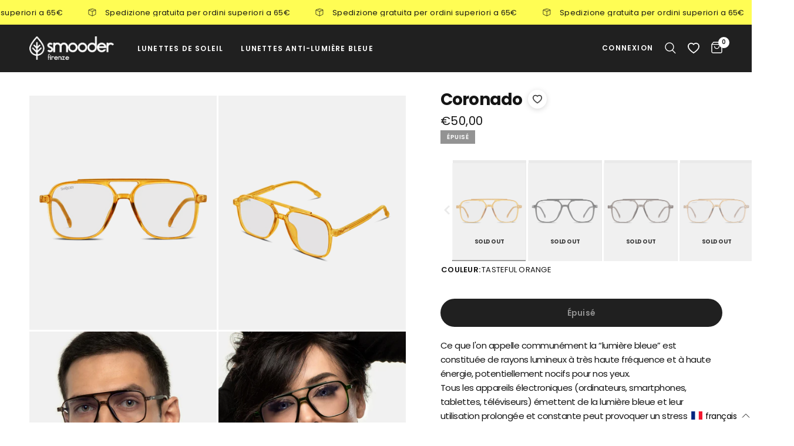

--- FILE ---
content_type: text/html; charset=utf-8
request_url: https://smooderbrand.com/fr/products/coronado06-bluelight
body_size: 74893
content:
<!doctype html><html class="no-js" lang="fr" dir="ltr">
<head>
	<meta charset="utf-8">
	<meta http-equiv="X-UA-Compatible" content="IE=edge,chrome=1">
	<meta name="viewport" content="width=device-width, initial-scale=1, maximum-scale=5, viewport-fit=cover">
	<meta name="theme-color" content="#ffffff">
	<link rel="canonical" href="https://smooderbrand.com/fr/products/coronado06-bluelight">
	<link rel="preconnect" href="https://cdn.shopify.com" crossorigin>
    <link rel="stylesheet" href="https://cdn.shopify.com/s/files/1/0091/3276/9377/files/tiny-slider.css?v=1675346116">
    <script src="https://cdn.shopify.com/s/files/1/0091/3276/9377/files/tiny-slider.js?v=1675346117"></script>

    <script src="https://unpkg.com/@babel/standalone/babel.min.js"></script>
    <script src="https://cdn.shopify.com/s/files/1/0091/3276/9377/files/react.development.js?v=1676888215"></script>
    <script src="https://cdn.shopify.com/s/files/1/0091/3276/9377/files/react-dom.development.js?v=1676888216"></script>
  
    <script src="https://cdn.shopify.com/s/files/1/0091/3276/9377/files/swiper-bundle.min_9564fdd6-3377-414b-8512-7c18c00c66be.js?v=1676889248"></script>
    <link rel="stylesheet" href="https://cdn.shopify.com/s/files/1/0091/3276/9377/files/swiper-bundle.min.css?v=1676889248"/>

    <script type="text/babel" src="//smooderbrand.com/cdn/shop/t/5/assets/product-card.js?v=75392278953948098151749451103"></script>
  <script type="text/babel" src="//smooderbrand.com/cdn/shop/t/5/assets/product-card2.js?v=136957140094740454851749451103"></script>
    <script type="text/babel" src="//smooderbrand.com/cdn/shop/t/5/assets/product-card-old.js?v=12177031730444305231749451103"></script>
    <script type="text/babel" src="//smooderbrand.com/cdn/shop/t/5/assets/bundle.js?v=48572786934274809951749451102"></script>
	<link rel="preload" as="style" href="//smooderbrand.com/cdn/shop/t/5/assets/app.css?v=134650073167540877481749451102">
<link rel="preload" as="style" href="//smooderbrand.com/cdn/shop/t/5/assets/product.css?v=98886652225252824501749451103">
<link rel="preload" as="image" href="//smooderbrand.com/cdn/shop/files/COB06_2_170a62ce-97eb-4856-b95a-8966407ced98_20x_crop_center.png?v=1696575630" imagesrcset="//smooderbrand.com/cdn/shop/files/COB06_2_170a62ce-97eb-4856-b95a-8966407ced98_375x_crop_center.png?v=1696575630 375w,//smooderbrand.com/cdn/shop/files/COB06_2_170a62ce-97eb-4856-b95a-8966407ced98_640x_crop_center.png?v=1696575630 640w,//smooderbrand.com/cdn/shop/files/COB06_2_170a62ce-97eb-4856-b95a-8966407ced98_960x_crop_center.png?v=1696575630 960w" imagesizes="auto">



<link rel="preload" as="script" href="//smooderbrand.com/cdn/shop/t/5/assets/animations.min.js?v=24498722296372638671749451102">

<link rel="preload" as="script" href="//smooderbrand.com/cdn/shop/t/5/assets/vendor.min.js?v=169965383346633405841749451103">
<link rel="preload" as="script" href="//smooderbrand.com/cdn/shop/t/5/assets/app.js?v=38367264163400355421749451379">

<script>
window.lazySizesConfig = window.lazySizesConfig || {};
window.lazySizesConfig.expand = 250;
window.lazySizesConfig.loadMode = 1;
window.lazySizesConfig.loadHidden = false;
</script>


	<link rel="icon" type="image/png" href="//smooderbrand.com/cdn/shop/files/favicon.png?crop=center&height=32&v=1697794692&width=32">

	<title>
	Coronado &ndash; Smooder Eyewear
	</title>

	
	<meta name="description" content="Ce que l&#39;on appelle communément la “lumière bleue” est constituée de rayons lumineux à très haute fréquence et à haute énergie, potentiellement nocifs pour nos yeux. Tous les appareils électroniques (ordinateurs, smartphones, tablettes, téléviseurs) émettent de la lumière bleue et leur utilisation prolongée et constant">
	
<link rel="preconnect" href="https://fonts.shopifycdn.com" crossorigin>

<meta property="og:site_name" content="Smooder Eyewear">
<meta property="og:url" content="https://smooderbrand.com/fr/products/coronado06-bluelight">
<meta property="og:title" content="Coronado">
<meta property="og:type" content="product">
<meta property="og:description" content="Ce que l&#39;on appelle communément la “lumière bleue” est constituée de rayons lumineux à très haute fréquence et à haute énergie, potentiellement nocifs pour nos yeux. Tous les appareils électroniques (ordinateurs, smartphones, tablettes, téléviseurs) émettent de la lumière bleue et leur utilisation prolongée et constant"><meta property="og:image" content="http://smooderbrand.com/cdn/shop/files/COB06_2_170a62ce-97eb-4856-b95a-8966407ced98.png?v=1696575630">
  <meta property="og:image:secure_url" content="https://smooderbrand.com/cdn/shop/files/COB06_2_170a62ce-97eb-4856-b95a-8966407ced98.png?v=1696575630">
  <meta property="og:image:width" content="1500">
  <meta property="og:image:height" content="2000"><meta property="og:price:amount" content="50,00">
  <meta property="og:price:currency" content="EUR"><meta name="twitter:card" content="summary_large_image">
<meta name="twitter:title" content="Coronado">
<meta name="twitter:description" content="Ce que l&#39;on appelle communément la “lumière bleue” est constituée de rayons lumineux à très haute fréquence et à haute énergie, potentiellement nocifs pour nos yeux. Tous les appareils électroniques (ordinateurs, smartphones, tablettes, téléviseurs) émettent de la lumière bleue et leur utilisation prolongée et constant">


	<link href="//smooderbrand.com/cdn/shop/t/5/assets/app.css?v=134650073167540877481749451102" rel="stylesheet" type="text/css" media="all" />

	<style data-shopify>
	@font-face {
  font-family: Poppins;
  font-weight: 400;
  font-style: normal;
  font-display: swap;
  src: url("//smooderbrand.com/cdn/fonts/poppins/poppins_n4.0ba78fa5af9b0e1a374041b3ceaadf0a43b41362.woff2") format("woff2"),
       url("//smooderbrand.com/cdn/fonts/poppins/poppins_n4.214741a72ff2596839fc9760ee7a770386cf16ca.woff") format("woff");
}

@font-face {
  font-family: Poppins;
  font-weight: 500;
  font-style: normal;
  font-display: swap;
  src: url("//smooderbrand.com/cdn/fonts/poppins/poppins_n5.ad5b4b72b59a00358afc706450c864c3c8323842.woff2") format("woff2"),
       url("//smooderbrand.com/cdn/fonts/poppins/poppins_n5.33757fdf985af2d24b32fcd84c9a09224d4b2c39.woff") format("woff");
}

@font-face {
  font-family: Poppins;
  font-weight: 600;
  font-style: normal;
  font-display: swap;
  src: url("//smooderbrand.com/cdn/fonts/poppins/poppins_n6.aa29d4918bc243723d56b59572e18228ed0786f6.woff2") format("woff2"),
       url("//smooderbrand.com/cdn/fonts/poppins/poppins_n6.5f815d845fe073750885d5b7e619ee00e8111208.woff") format("woff");
}

@font-face {
  font-family: Poppins;
  font-weight: 400;
  font-style: italic;
  font-display: swap;
  src: url("//smooderbrand.com/cdn/fonts/poppins/poppins_i4.846ad1e22474f856bd6b81ba4585a60799a9f5d2.woff2") format("woff2"),
       url("//smooderbrand.com/cdn/fonts/poppins/poppins_i4.56b43284e8b52fc64c1fd271f289a39e8477e9ec.woff") format("woff");
}

@font-face {
  font-family: Poppins;
  font-weight: 600;
  font-style: italic;
  font-display: swap;
  src: url("//smooderbrand.com/cdn/fonts/poppins/poppins_i6.bb8044d6203f492888d626dafda3c2999253e8e9.woff2") format("woff2"),
       url("//smooderbrand.com/cdn/fonts/poppins/poppins_i6.e233dec1a61b1e7dead9f920159eda42280a02c3.woff") format("woff");
}


		@font-face {
  font-family: Poppins;
  font-weight: 700;
  font-style: normal;
  font-display: swap;
  src: url("//smooderbrand.com/cdn/fonts/poppins/poppins_n7.56758dcf284489feb014a026f3727f2f20a54626.woff2") format("woff2"),
       url("//smooderbrand.com/cdn/fonts/poppins/poppins_n7.f34f55d9b3d3205d2cd6f64955ff4b36f0cfd8da.woff") format("woff");
}

@font-face {
  font-family: Poppins;
  font-weight: 400;
  font-style: normal;
  font-display: swap;
  src: url("//smooderbrand.com/cdn/fonts/poppins/poppins_n4.0ba78fa5af9b0e1a374041b3ceaadf0a43b41362.woff2") format("woff2"),
       url("//smooderbrand.com/cdn/fonts/poppins/poppins_n4.214741a72ff2596839fc9760ee7a770386cf16ca.woff") format("woff");
}

h1,h2,h3,h4,h5,h6,
	.h1,.h2,.h3,.h4,.h5,.h6,
	.logolink.text-logo,
	.heading-font,
	.h1-xlarge,
	.h1-large,
	.customer-addresses .my-address .address-index {
		font-style: normal;
		font-weight: 700;
		font-family: Poppins;
	}
	body,
	.body-font {
		font-style: normal;
		font-weight: 400;
		font-family: Poppins;
	}
  .thb-product-detail .product-title {
		font-style: normal;
		font-weight: 700;
		font-family: Poppins;
	}

  .titleprice-row .amount,
  .titleprice-row.soldout{
    font-family: Poppins;
  }
	:root {
		--font-body-scale: 1.0;
		--font-body-line-height-scale: 1.0;
		--font-body-letter-spacing: -0.03em;
		--font-heading-scale: 1.0;
		--font-heading-line-height-scale: 1.0;
		--font-heading-letter-spacing: -0.03em;
		--font-navigation-scale: 1.0;
		--font-product-title-scale: 1.0;
		--font-product-title-line-height-scale: 1.0;
		--button-letter-spacing: 0.02em;--bg-body: #ffffff;
			--bg-body-rgb: 255, 255, 255;
			--bg-body-darken: #f7f7f7;
			--payment-terms-background-color: #ffffff;--color-body: #151515;
		  --color-body-rgb: 21, 21, 21;--color-accent: #151515;
			--color-accent-rgb: 21, 21, 21;--color-border: #E2E2E2;--color-form-border: #dedede;--color-announcement-bar-text: #151515;--color-announcement-bar-bg: #fffd54;--color-header-bg: #202020;
			--color-header-bg-rgb: 32, 32, 32;--color-header-text: #ffffff;
			--color-header-text-rgb: 255, 255, 255;--color-header-links: #ffffff;--color-header-links-hover: #fffd54;--color-header-icons: #ffffff;--color-header-border: #202020;--solid-button-background: #151515;--solid-button-label: #ffffff;--outline-button-label: #151515;--color-price: #151515;--color-star: #FD9A52;--color-dots: #151515;--color-inventory-instock: #279A4B;--color-inventory-lowstock: #FB9E5B;--section-spacing-mobile: 50px;--section-spacing-desktop: 90px;--button-border-radius: 25px;--color-badge-text: #ffffff;--color-badge-sold-out: #939393;--color-badge-sale: #ff1616;--badge-corner-radius: 0px;--color-footer-text: #FFFFFF;
			--color-footer-text-rgb: 255, 255, 255;--color-footer-link: #ebebeb;--color-footer-link-hover: #FFFFFF;--color-footer-border: #202020;
			--color-footer-border-rgb: 32, 32, 32;--color-footer-bg: #202020;}
</style>


	<script>
		window.theme = window.theme || {};
		theme = {
			settings: {
				money_with_currency_format:"€{{amount_with_comma_separator}}",
				cart_drawer:false},
			routes: {
				root_url: '/fr',
				cart_url: '/fr/cart',
				cart_add_url: '/fr/cart/add',
				search_url: '/fr/search',
				cart_change_url: '/fr/cart/change',
				cart_update_url: '/fr/cart/update',
				predictive_search_url: '/fr/search/suggest',
			},
			variantStrings: {
        addToCart: `Ajouter au panier`,
        soldOut: `Épuisé`,
        unavailable: `Non disponible`,
      }
		};

      window.initProductCard = async (json, id, noBtns = false) => {
        var domContainer = null;
        if(json.title == "Testo"){
          return;
        }
        const interval = setInterval(() => {
          domContainer = document.querySelector('#' + id);
          if(domContainer != null & typeof ProductCard2 != "undefined"){
            clearInterval(interval)
            const root = ReactDOM.createRoot(domContainer);
            const e = React.createElement;
            root.render(e(ProductCard2, {"json": json, "collection": "", "page": "product", "noBtns": noBtns }));
          }
        }, 100)
      }

      var addToCart = async (selectedVariant, product, openCart = true) => {
        try {
          JSON.parse(localStorage.myBundle)
        } catch (e) {
          localStorage.myBundle = "[]"
        }
    
        if(product.tags.indexOf("Promo3x1") > -1){
          var tmp = JSON.parse(localStorage.myBundle)
          // Add to bandle
          tmp.push({
            product: selectedVariant,
            img: selectedVariant.featured_media.preview_image.src
          })
    
          localStorage.myBundle = JSON.stringify(tmp)
    
          window.updateBundle()
        }else{
          var prod = selectedVariant
          var items = {
            items: [
              {
                id: prod.id,
                quantity: 1
              }
            ],
            "sections":["main-cart","cart-bubble"],
            "sections_url":"/cart"
          }
    
          //this.setState({loading: true})
    
          var res = await fetch("/cart/add.js", {
            "headers": {
              "Content-Type": "application/json"
            },
            "body": JSON.stringify(items),
            "method": "POST"
          });
    
          var self = this;
          setTimeout(() => {
            //document.body.classList.add('open-cc');
            //document.getElementById('Cart-Drawer').classList.add('active');
            //dispatchCustomEvent('cart-drawer:open');
            if(openCart){
              window.location.href = "/cart"
            }            
          }, 10)
          return res;
        }
      }

      var removeFromCartJS = async (lineid, openCart = true) => {
          var res = await fetch("/cart/change.js", {
            "headers": {
              "Content-Type": "application/json"
            },
            "body": JSON.stringify({line: lineid, quantity: 0, "sections":["main-cart","cart-bubble"], "sections_url":"/cart"}),
            "method": "POST"
          });
    
          var self = this;
          setTimeout(() => {
            if(openCart){
              window.location.href = "/cart"
            }
          }, 10)
          return res
      }

      var hasEcobox = () => {
          var has = false
          cart.items.map((i) => {
            if(i.id == 42360919097519){
              has = true
            }
          })
          return has
      }

      var getCart = () => {
        return new Promise(async (resolve, rej) => {
          var response = await fetch("/cart.json", {
            "headers": {
              "Content-Type": "application/json"
            }
          })
          resolve(JSON.parse(await response.text()))
        })
      }

      var cart = {"note":null,"attributes":{},"original_total_price":0,"total_price":0,"total_discount":0,"total_weight":0.0,"item_count":0,"items":[],"requires_shipping":false,"currency":"EUR","items_subtotal_price":0,"cart_level_discount_applications":[],"checkout_charge_amount":0}
	</script>

    <script>
      window.addEventListener('DOMContentLoaded', (event) => {
        var url = window.location.href
        if(url.indexOf("#filters") > -1){
          var intervalOpenFilters = setInterval(() => {
            if(window.filterMenu != null){
              document.body.classList.add("open-cc")
              document.getElementById("Facets-Toggle").click()
              window.openFilterMenu()
              clearInterval(intervalOpenFilters)
            }            
          }, 100)
        }
      })
    </script>
  
	<script>window.performance && window.performance.mark && window.performance.mark('shopify.content_for_header.start');</script><meta id="shopify-digital-wallet" name="shopify-digital-wallet" content="/54876962995/digital_wallets/dialog">
<meta name="shopify-checkout-api-token" content="a25259a4d129404fe97b7335eca409ae">
<meta id="in-context-paypal-metadata" data-shop-id="54876962995" data-venmo-supported="false" data-environment="production" data-locale="fr_FR" data-paypal-v4="true" data-currency="EUR">
<link rel="alternate" hreflang="x-default" href="https://smooderbrand.com/products/coronado06-bluelight">
<link rel="alternate" hreflang="it" href="https://smooderbrand.com/products/coronado06-bluelight">
<link rel="alternate" hreflang="fr" href="https://smooderbrand.com/fr/products/coronado06-bluelight">
<link rel="alternate" hreflang="en" href="https://smooderbrand.com/en/products/coronado06-bluelight">
<link rel="alternate" hreflang="pt" href="https://smooderbrand.com/pt/products/coronado06-bluelight">
<link rel="alternate" hreflang="es" href="https://smooderbrand.com/es/products/coronado06-bluelight">
<link rel="alternate" hreflang="de" href="https://smooderbrand.com/de/products/coronado06-bluelight">
<link rel="alternate" hreflang="pt-PT" href="https://pt.smooderbrand.com/products/coronado06-bluelight">
<link rel="alternate" hreflang="en-AC" href="https://en.smooderbrand.com/products/coronado06-bluelight">
<link rel="alternate" hreflang="en-AD" href="https://en.smooderbrand.com/products/coronado06-bluelight">
<link rel="alternate" hreflang="en-AE" href="https://en.smooderbrand.com/products/coronado06-bluelight">
<link rel="alternate" hreflang="en-AF" href="https://en.smooderbrand.com/products/coronado06-bluelight">
<link rel="alternate" hreflang="en-AG" href="https://en.smooderbrand.com/products/coronado06-bluelight">
<link rel="alternate" hreflang="en-AI" href="https://en.smooderbrand.com/products/coronado06-bluelight">
<link rel="alternate" hreflang="en-AL" href="https://en.smooderbrand.com/products/coronado06-bluelight">
<link rel="alternate" hreflang="en-AM" href="https://en.smooderbrand.com/products/coronado06-bluelight">
<link rel="alternate" hreflang="en-AO" href="https://en.smooderbrand.com/products/coronado06-bluelight">
<link rel="alternate" hreflang="en-AR" href="https://en.smooderbrand.com/products/coronado06-bluelight">
<link rel="alternate" hreflang="en-AU" href="https://en.smooderbrand.com/products/coronado06-bluelight">
<link rel="alternate" hreflang="en-AW" href="https://en.smooderbrand.com/products/coronado06-bluelight">
<link rel="alternate" hreflang="en-AX" href="https://en.smooderbrand.com/products/coronado06-bluelight">
<link rel="alternate" hreflang="en-AZ" href="https://en.smooderbrand.com/products/coronado06-bluelight">
<link rel="alternate" hreflang="en-BA" href="https://en.smooderbrand.com/products/coronado06-bluelight">
<link rel="alternate" hreflang="en-BB" href="https://en.smooderbrand.com/products/coronado06-bluelight">
<link rel="alternate" hreflang="en-BD" href="https://en.smooderbrand.com/products/coronado06-bluelight">
<link rel="alternate" hreflang="en-BF" href="https://en.smooderbrand.com/products/coronado06-bluelight">
<link rel="alternate" hreflang="en-BG" href="https://en.smooderbrand.com/products/coronado06-bluelight">
<link rel="alternate" hreflang="en-BH" href="https://en.smooderbrand.com/products/coronado06-bluelight">
<link rel="alternate" hreflang="en-BI" href="https://en.smooderbrand.com/products/coronado06-bluelight">
<link rel="alternate" hreflang="en-BJ" href="https://en.smooderbrand.com/products/coronado06-bluelight">
<link rel="alternate" hreflang="en-BL" href="https://en.smooderbrand.com/products/coronado06-bluelight">
<link rel="alternate" hreflang="en-BM" href="https://en.smooderbrand.com/products/coronado06-bluelight">
<link rel="alternate" hreflang="en-BN" href="https://en.smooderbrand.com/products/coronado06-bluelight">
<link rel="alternate" hreflang="en-BO" href="https://en.smooderbrand.com/products/coronado06-bluelight">
<link rel="alternate" hreflang="en-BQ" href="https://en.smooderbrand.com/products/coronado06-bluelight">
<link rel="alternate" hreflang="en-BR" href="https://en.smooderbrand.com/products/coronado06-bluelight">
<link rel="alternate" hreflang="en-BS" href="https://en.smooderbrand.com/products/coronado06-bluelight">
<link rel="alternate" hreflang="en-BT" href="https://en.smooderbrand.com/products/coronado06-bluelight">
<link rel="alternate" hreflang="en-BW" href="https://en.smooderbrand.com/products/coronado06-bluelight">
<link rel="alternate" hreflang="en-BY" href="https://en.smooderbrand.com/products/coronado06-bluelight">
<link rel="alternate" hreflang="en-BZ" href="https://en.smooderbrand.com/products/coronado06-bluelight">
<link rel="alternate" hreflang="en-CC" href="https://en.smooderbrand.com/products/coronado06-bluelight">
<link rel="alternate" hreflang="en-CD" href="https://en.smooderbrand.com/products/coronado06-bluelight">
<link rel="alternate" hreflang="en-CF" href="https://en.smooderbrand.com/products/coronado06-bluelight">
<link rel="alternate" hreflang="en-CG" href="https://en.smooderbrand.com/products/coronado06-bluelight">
<link rel="alternate" hreflang="en-CH" href="https://en.smooderbrand.com/products/coronado06-bluelight">
<link rel="alternate" hreflang="en-CI" href="https://en.smooderbrand.com/products/coronado06-bluelight">
<link rel="alternate" hreflang="en-CK" href="https://en.smooderbrand.com/products/coronado06-bluelight">
<link rel="alternate" hreflang="en-CL" href="https://en.smooderbrand.com/products/coronado06-bluelight">
<link rel="alternate" hreflang="en-CM" href="https://en.smooderbrand.com/products/coronado06-bluelight">
<link rel="alternate" hreflang="en-CN" href="https://en.smooderbrand.com/products/coronado06-bluelight">
<link rel="alternate" hreflang="en-CO" href="https://en.smooderbrand.com/products/coronado06-bluelight">
<link rel="alternate" hreflang="en-CR" href="https://en.smooderbrand.com/products/coronado06-bluelight">
<link rel="alternate" hreflang="en-CV" href="https://en.smooderbrand.com/products/coronado06-bluelight">
<link rel="alternate" hreflang="en-CW" href="https://en.smooderbrand.com/products/coronado06-bluelight">
<link rel="alternate" hreflang="en-CX" href="https://en.smooderbrand.com/products/coronado06-bluelight">
<link rel="alternate" hreflang="en-CY" href="https://en.smooderbrand.com/products/coronado06-bluelight">
<link rel="alternate" hreflang="en-CZ" href="https://en.smooderbrand.com/products/coronado06-bluelight">
<link rel="alternate" hreflang="en-DJ" href="https://en.smooderbrand.com/products/coronado06-bluelight">
<link rel="alternate" hreflang="en-DK" href="https://en.smooderbrand.com/products/coronado06-bluelight">
<link rel="alternate" hreflang="en-DM" href="https://en.smooderbrand.com/products/coronado06-bluelight">
<link rel="alternate" hreflang="en-DO" href="https://en.smooderbrand.com/products/coronado06-bluelight">
<link rel="alternate" hreflang="en-DZ" href="https://en.smooderbrand.com/products/coronado06-bluelight">
<link rel="alternate" hreflang="en-EC" href="https://en.smooderbrand.com/products/coronado06-bluelight">
<link rel="alternate" hreflang="en-EE" href="https://en.smooderbrand.com/products/coronado06-bluelight">
<link rel="alternate" hreflang="en-EG" href="https://en.smooderbrand.com/products/coronado06-bluelight">
<link rel="alternate" hreflang="en-EH" href="https://en.smooderbrand.com/products/coronado06-bluelight">
<link rel="alternate" hreflang="en-ER" href="https://en.smooderbrand.com/products/coronado06-bluelight">
<link rel="alternate" hreflang="en-ET" href="https://en.smooderbrand.com/products/coronado06-bluelight">
<link rel="alternate" hreflang="en-FI" href="https://en.smooderbrand.com/products/coronado06-bluelight">
<link rel="alternate" hreflang="en-FJ" href="https://en.smooderbrand.com/products/coronado06-bluelight">
<link rel="alternate" hreflang="en-FK" href="https://en.smooderbrand.com/products/coronado06-bluelight">
<link rel="alternate" hreflang="en-FO" href="https://en.smooderbrand.com/products/coronado06-bluelight">
<link rel="alternate" hreflang="en-GA" href="https://en.smooderbrand.com/products/coronado06-bluelight">
<link rel="alternate" hreflang="en-GB" href="https://en.smooderbrand.com/products/coronado06-bluelight">
<link rel="alternate" hreflang="en-GD" href="https://en.smooderbrand.com/products/coronado06-bluelight">
<link rel="alternate" hreflang="en-GE" href="https://en.smooderbrand.com/products/coronado06-bluelight">
<link rel="alternate" hreflang="en-GF" href="https://en.smooderbrand.com/products/coronado06-bluelight">
<link rel="alternate" hreflang="en-GG" href="https://en.smooderbrand.com/products/coronado06-bluelight">
<link rel="alternate" hreflang="en-GH" href="https://en.smooderbrand.com/products/coronado06-bluelight">
<link rel="alternate" hreflang="en-GI" href="https://en.smooderbrand.com/products/coronado06-bluelight">
<link rel="alternate" hreflang="en-GL" href="https://en.smooderbrand.com/products/coronado06-bluelight">
<link rel="alternate" hreflang="en-GM" href="https://en.smooderbrand.com/products/coronado06-bluelight">
<link rel="alternate" hreflang="en-GN" href="https://en.smooderbrand.com/products/coronado06-bluelight">
<link rel="alternate" hreflang="en-GP" href="https://en.smooderbrand.com/products/coronado06-bluelight">
<link rel="alternate" hreflang="en-GQ" href="https://en.smooderbrand.com/products/coronado06-bluelight">
<link rel="alternate" hreflang="en-GR" href="https://en.smooderbrand.com/products/coronado06-bluelight">
<link rel="alternate" hreflang="en-GS" href="https://en.smooderbrand.com/products/coronado06-bluelight">
<link rel="alternate" hreflang="en-GT" href="https://en.smooderbrand.com/products/coronado06-bluelight">
<link rel="alternate" hreflang="en-GW" href="https://en.smooderbrand.com/products/coronado06-bluelight">
<link rel="alternate" hreflang="en-GY" href="https://en.smooderbrand.com/products/coronado06-bluelight">
<link rel="alternate" hreflang="en-HK" href="https://en.smooderbrand.com/products/coronado06-bluelight">
<link rel="alternate" hreflang="en-HN" href="https://en.smooderbrand.com/products/coronado06-bluelight">
<link rel="alternate" hreflang="en-HR" href="https://en.smooderbrand.com/products/coronado06-bluelight">
<link rel="alternate" hreflang="en-HT" href="https://en.smooderbrand.com/products/coronado06-bluelight">
<link rel="alternate" hreflang="en-HU" href="https://en.smooderbrand.com/products/coronado06-bluelight">
<link rel="alternate" hreflang="en-ID" href="https://en.smooderbrand.com/products/coronado06-bluelight">
<link rel="alternate" hreflang="en-IE" href="https://en.smooderbrand.com/products/coronado06-bluelight">
<link rel="alternate" hreflang="en-IL" href="https://en.smooderbrand.com/products/coronado06-bluelight">
<link rel="alternate" hreflang="en-IM" href="https://en.smooderbrand.com/products/coronado06-bluelight">
<link rel="alternate" hreflang="en-IN" href="https://en.smooderbrand.com/products/coronado06-bluelight">
<link rel="alternate" hreflang="en-IO" href="https://en.smooderbrand.com/products/coronado06-bluelight">
<link rel="alternate" hreflang="en-IQ" href="https://en.smooderbrand.com/products/coronado06-bluelight">
<link rel="alternate" hreflang="en-IS" href="https://en.smooderbrand.com/products/coronado06-bluelight">
<link rel="alternate" hreflang="en-JE" href="https://en.smooderbrand.com/products/coronado06-bluelight">
<link rel="alternate" hreflang="en-JM" href="https://en.smooderbrand.com/products/coronado06-bluelight">
<link rel="alternate" hreflang="en-JO" href="https://en.smooderbrand.com/products/coronado06-bluelight">
<link rel="alternate" hreflang="en-JP" href="https://en.smooderbrand.com/products/coronado06-bluelight">
<link rel="alternate" hreflang="en-KE" href="https://en.smooderbrand.com/products/coronado06-bluelight">
<link rel="alternate" hreflang="en-KG" href="https://en.smooderbrand.com/products/coronado06-bluelight">
<link rel="alternate" hreflang="en-KH" href="https://en.smooderbrand.com/products/coronado06-bluelight">
<link rel="alternate" hreflang="en-KI" href="https://en.smooderbrand.com/products/coronado06-bluelight">
<link rel="alternate" hreflang="en-KM" href="https://en.smooderbrand.com/products/coronado06-bluelight">
<link rel="alternate" hreflang="en-KN" href="https://en.smooderbrand.com/products/coronado06-bluelight">
<link rel="alternate" hreflang="en-KR" href="https://en.smooderbrand.com/products/coronado06-bluelight">
<link rel="alternate" hreflang="en-KW" href="https://en.smooderbrand.com/products/coronado06-bluelight">
<link rel="alternate" hreflang="en-KY" href="https://en.smooderbrand.com/products/coronado06-bluelight">
<link rel="alternate" hreflang="en-KZ" href="https://en.smooderbrand.com/products/coronado06-bluelight">
<link rel="alternate" hreflang="en-LA" href="https://en.smooderbrand.com/products/coronado06-bluelight">
<link rel="alternate" hreflang="en-LB" href="https://en.smooderbrand.com/products/coronado06-bluelight">
<link rel="alternate" hreflang="en-LC" href="https://en.smooderbrand.com/products/coronado06-bluelight">
<link rel="alternate" hreflang="en-LI" href="https://en.smooderbrand.com/products/coronado06-bluelight">
<link rel="alternate" hreflang="en-LK" href="https://en.smooderbrand.com/products/coronado06-bluelight">
<link rel="alternate" hreflang="en-LR" href="https://en.smooderbrand.com/products/coronado06-bluelight">
<link rel="alternate" hreflang="en-LS" href="https://en.smooderbrand.com/products/coronado06-bluelight">
<link rel="alternate" hreflang="en-LT" href="https://en.smooderbrand.com/products/coronado06-bluelight">
<link rel="alternate" hreflang="en-LU" href="https://en.smooderbrand.com/products/coronado06-bluelight">
<link rel="alternate" hreflang="en-LV" href="https://en.smooderbrand.com/products/coronado06-bluelight">
<link rel="alternate" hreflang="en-LY" href="https://en.smooderbrand.com/products/coronado06-bluelight">
<link rel="alternate" hreflang="en-MA" href="https://en.smooderbrand.com/products/coronado06-bluelight">
<link rel="alternate" hreflang="en-MC" href="https://en.smooderbrand.com/products/coronado06-bluelight">
<link rel="alternate" hreflang="en-MD" href="https://en.smooderbrand.com/products/coronado06-bluelight">
<link rel="alternate" hreflang="en-ME" href="https://en.smooderbrand.com/products/coronado06-bluelight">
<link rel="alternate" hreflang="en-MF" href="https://en.smooderbrand.com/products/coronado06-bluelight">
<link rel="alternate" hreflang="en-MG" href="https://en.smooderbrand.com/products/coronado06-bluelight">
<link rel="alternate" hreflang="en-MK" href="https://en.smooderbrand.com/products/coronado06-bluelight">
<link rel="alternate" hreflang="en-ML" href="https://en.smooderbrand.com/products/coronado06-bluelight">
<link rel="alternate" hreflang="en-MM" href="https://en.smooderbrand.com/products/coronado06-bluelight">
<link rel="alternate" hreflang="en-MN" href="https://en.smooderbrand.com/products/coronado06-bluelight">
<link rel="alternate" hreflang="en-MO" href="https://en.smooderbrand.com/products/coronado06-bluelight">
<link rel="alternate" hreflang="en-MQ" href="https://en.smooderbrand.com/products/coronado06-bluelight">
<link rel="alternate" hreflang="en-MR" href="https://en.smooderbrand.com/products/coronado06-bluelight">
<link rel="alternate" hreflang="en-MS" href="https://en.smooderbrand.com/products/coronado06-bluelight">
<link rel="alternate" hreflang="en-MT" href="https://en.smooderbrand.com/products/coronado06-bluelight">
<link rel="alternate" hreflang="en-MU" href="https://en.smooderbrand.com/products/coronado06-bluelight">
<link rel="alternate" hreflang="en-MV" href="https://en.smooderbrand.com/products/coronado06-bluelight">
<link rel="alternate" hreflang="en-MW" href="https://en.smooderbrand.com/products/coronado06-bluelight">
<link rel="alternate" hreflang="en-MX" href="https://en.smooderbrand.com/products/coronado06-bluelight">
<link rel="alternate" hreflang="en-MY" href="https://en.smooderbrand.com/products/coronado06-bluelight">
<link rel="alternate" hreflang="en-MZ" href="https://en.smooderbrand.com/products/coronado06-bluelight">
<link rel="alternate" hreflang="en-NA" href="https://en.smooderbrand.com/products/coronado06-bluelight">
<link rel="alternate" hreflang="en-NC" href="https://en.smooderbrand.com/products/coronado06-bluelight">
<link rel="alternate" hreflang="en-NE" href="https://en.smooderbrand.com/products/coronado06-bluelight">
<link rel="alternate" hreflang="en-NF" href="https://en.smooderbrand.com/products/coronado06-bluelight">
<link rel="alternate" hreflang="en-NG" href="https://en.smooderbrand.com/products/coronado06-bluelight">
<link rel="alternate" hreflang="en-NI" href="https://en.smooderbrand.com/products/coronado06-bluelight">
<link rel="alternate" hreflang="en-NL" href="https://en.smooderbrand.com/products/coronado06-bluelight">
<link rel="alternate" hreflang="en-NO" href="https://en.smooderbrand.com/products/coronado06-bluelight">
<link rel="alternate" hreflang="en-NP" href="https://en.smooderbrand.com/products/coronado06-bluelight">
<link rel="alternate" hreflang="en-NR" href="https://en.smooderbrand.com/products/coronado06-bluelight">
<link rel="alternate" hreflang="en-NU" href="https://en.smooderbrand.com/products/coronado06-bluelight">
<link rel="alternate" hreflang="en-NZ" href="https://en.smooderbrand.com/products/coronado06-bluelight">
<link rel="alternate" hreflang="en-OM" href="https://en.smooderbrand.com/products/coronado06-bluelight">
<link rel="alternate" hreflang="en-PA" href="https://en.smooderbrand.com/products/coronado06-bluelight">
<link rel="alternate" hreflang="en-PE" href="https://en.smooderbrand.com/products/coronado06-bluelight">
<link rel="alternate" hreflang="en-PF" href="https://en.smooderbrand.com/products/coronado06-bluelight">
<link rel="alternate" hreflang="en-PG" href="https://en.smooderbrand.com/products/coronado06-bluelight">
<link rel="alternate" hreflang="en-PH" href="https://en.smooderbrand.com/products/coronado06-bluelight">
<link rel="alternate" hreflang="en-PK" href="https://en.smooderbrand.com/products/coronado06-bluelight">
<link rel="alternate" hreflang="en-PL" href="https://en.smooderbrand.com/products/coronado06-bluelight">
<link rel="alternate" hreflang="en-PM" href="https://en.smooderbrand.com/products/coronado06-bluelight">
<link rel="alternate" hreflang="en-PN" href="https://en.smooderbrand.com/products/coronado06-bluelight">
<link rel="alternate" hreflang="en-PS" href="https://en.smooderbrand.com/products/coronado06-bluelight">
<link rel="alternate" hreflang="en-PY" href="https://en.smooderbrand.com/products/coronado06-bluelight">
<link rel="alternate" hreflang="en-QA" href="https://en.smooderbrand.com/products/coronado06-bluelight">
<link rel="alternate" hreflang="en-RE" href="https://en.smooderbrand.com/products/coronado06-bluelight">
<link rel="alternate" hreflang="en-RO" href="https://en.smooderbrand.com/products/coronado06-bluelight">
<link rel="alternate" hreflang="en-RS" href="https://en.smooderbrand.com/products/coronado06-bluelight">
<link rel="alternate" hreflang="en-RU" href="https://en.smooderbrand.com/products/coronado06-bluelight">
<link rel="alternate" hreflang="en-RW" href="https://en.smooderbrand.com/products/coronado06-bluelight">
<link rel="alternate" hreflang="en-SA" href="https://en.smooderbrand.com/products/coronado06-bluelight">
<link rel="alternate" hreflang="en-SB" href="https://en.smooderbrand.com/products/coronado06-bluelight">
<link rel="alternate" hreflang="en-SC" href="https://en.smooderbrand.com/products/coronado06-bluelight">
<link rel="alternate" hreflang="en-SD" href="https://en.smooderbrand.com/products/coronado06-bluelight">
<link rel="alternate" hreflang="en-SE" href="https://en.smooderbrand.com/products/coronado06-bluelight">
<link rel="alternate" hreflang="en-SG" href="https://en.smooderbrand.com/products/coronado06-bluelight">
<link rel="alternate" hreflang="en-SH" href="https://en.smooderbrand.com/products/coronado06-bluelight">
<link rel="alternate" hreflang="en-SI" href="https://en.smooderbrand.com/products/coronado06-bluelight">
<link rel="alternate" hreflang="en-SJ" href="https://en.smooderbrand.com/products/coronado06-bluelight">
<link rel="alternate" hreflang="en-SK" href="https://en.smooderbrand.com/products/coronado06-bluelight">
<link rel="alternate" hreflang="en-SL" href="https://en.smooderbrand.com/products/coronado06-bluelight">
<link rel="alternate" hreflang="en-SM" href="https://en.smooderbrand.com/products/coronado06-bluelight">
<link rel="alternate" hreflang="en-SN" href="https://en.smooderbrand.com/products/coronado06-bluelight">
<link rel="alternate" hreflang="en-SO" href="https://en.smooderbrand.com/products/coronado06-bluelight">
<link rel="alternate" hreflang="en-SR" href="https://en.smooderbrand.com/products/coronado06-bluelight">
<link rel="alternate" hreflang="en-SS" href="https://en.smooderbrand.com/products/coronado06-bluelight">
<link rel="alternate" hreflang="en-ST" href="https://en.smooderbrand.com/products/coronado06-bluelight">
<link rel="alternate" hreflang="en-SV" href="https://en.smooderbrand.com/products/coronado06-bluelight">
<link rel="alternate" hreflang="en-SX" href="https://en.smooderbrand.com/products/coronado06-bluelight">
<link rel="alternate" hreflang="en-SZ" href="https://en.smooderbrand.com/products/coronado06-bluelight">
<link rel="alternate" hreflang="en-TA" href="https://en.smooderbrand.com/products/coronado06-bluelight">
<link rel="alternate" hreflang="en-TC" href="https://en.smooderbrand.com/products/coronado06-bluelight">
<link rel="alternate" hreflang="en-TD" href="https://en.smooderbrand.com/products/coronado06-bluelight">
<link rel="alternate" hreflang="en-TF" href="https://en.smooderbrand.com/products/coronado06-bluelight">
<link rel="alternate" hreflang="en-TG" href="https://en.smooderbrand.com/products/coronado06-bluelight">
<link rel="alternate" hreflang="en-TH" href="https://en.smooderbrand.com/products/coronado06-bluelight">
<link rel="alternate" hreflang="en-TJ" href="https://en.smooderbrand.com/products/coronado06-bluelight">
<link rel="alternate" hreflang="en-TK" href="https://en.smooderbrand.com/products/coronado06-bluelight">
<link rel="alternate" hreflang="en-TL" href="https://en.smooderbrand.com/products/coronado06-bluelight">
<link rel="alternate" hreflang="en-TM" href="https://en.smooderbrand.com/products/coronado06-bluelight">
<link rel="alternate" hreflang="en-TN" href="https://en.smooderbrand.com/products/coronado06-bluelight">
<link rel="alternate" hreflang="en-TO" href="https://en.smooderbrand.com/products/coronado06-bluelight">
<link rel="alternate" hreflang="en-TR" href="https://en.smooderbrand.com/products/coronado06-bluelight">
<link rel="alternate" hreflang="en-TT" href="https://en.smooderbrand.com/products/coronado06-bluelight">
<link rel="alternate" hreflang="en-TV" href="https://en.smooderbrand.com/products/coronado06-bluelight">
<link rel="alternate" hreflang="en-TW" href="https://en.smooderbrand.com/products/coronado06-bluelight">
<link rel="alternate" hreflang="en-TZ" href="https://en.smooderbrand.com/products/coronado06-bluelight">
<link rel="alternate" hreflang="en-UA" href="https://en.smooderbrand.com/products/coronado06-bluelight">
<link rel="alternate" hreflang="en-UG" href="https://en.smooderbrand.com/products/coronado06-bluelight">
<link rel="alternate" hreflang="en-UM" href="https://en.smooderbrand.com/products/coronado06-bluelight">
<link rel="alternate" hreflang="en-UY" href="https://en.smooderbrand.com/products/coronado06-bluelight">
<link rel="alternate" hreflang="en-UZ" href="https://en.smooderbrand.com/products/coronado06-bluelight">
<link rel="alternate" hreflang="en-VA" href="https://en.smooderbrand.com/products/coronado06-bluelight">
<link rel="alternate" hreflang="en-VC" href="https://en.smooderbrand.com/products/coronado06-bluelight">
<link rel="alternate" hreflang="en-VE" href="https://en.smooderbrand.com/products/coronado06-bluelight">
<link rel="alternate" hreflang="en-VG" href="https://en.smooderbrand.com/products/coronado06-bluelight">
<link rel="alternate" hreflang="en-VN" href="https://en.smooderbrand.com/products/coronado06-bluelight">
<link rel="alternate" hreflang="en-VU" href="https://en.smooderbrand.com/products/coronado06-bluelight">
<link rel="alternate" hreflang="en-WF" href="https://en.smooderbrand.com/products/coronado06-bluelight">
<link rel="alternate" hreflang="en-WS" href="https://en.smooderbrand.com/products/coronado06-bluelight">
<link rel="alternate" hreflang="en-XK" href="https://en.smooderbrand.com/products/coronado06-bluelight">
<link rel="alternate" hreflang="en-YE" href="https://en.smooderbrand.com/products/coronado06-bluelight">
<link rel="alternate" hreflang="en-YT" href="https://en.smooderbrand.com/products/coronado06-bluelight">
<link rel="alternate" hreflang="en-ZA" href="https://en.smooderbrand.com/products/coronado06-bluelight">
<link rel="alternate" hreflang="en-ZM" href="https://en.smooderbrand.com/products/coronado06-bluelight">
<link rel="alternate" hreflang="en-ZW" href="https://en.smooderbrand.com/products/coronado06-bluelight">
<link rel="alternate" hreflang="de-AT" href="https://de.smooderbrand.com/products/coronado06-bluelight">
<link rel="alternate" hreflang="de-DE" href="https://de.smooderbrand.com/products/coronado06-bluelight">
<link rel="alternate" hreflang="es-ES" href="https://es.smooderbrand.com/products/coronado06-bluelight">
<link rel="alternate" hreflang="fr-BE" href="https://fr.smooderbrand.com/products/coronado06-bluelight">
<link rel="alternate" hreflang="fr-FR" href="https://fr.smooderbrand.com/products/coronado06-bluelight">
<link rel="alternate" type="application/json+oembed" href="https://smooderbrand.com/fr/products/coronado06-bluelight.oembed">
<script async="async" src="/checkouts/internal/preloads.js?locale=fr-IT"></script>
<link rel="preconnect" href="https://shop.app" crossorigin="anonymous">
<script async="async" src="https://shop.app/checkouts/internal/preloads.js?locale=fr-IT&shop_id=54876962995" crossorigin="anonymous"></script>
<script id="apple-pay-shop-capabilities" type="application/json">{"shopId":54876962995,"countryCode":"IT","currencyCode":"EUR","merchantCapabilities":["supports3DS"],"merchantId":"gid:\/\/shopify\/Shop\/54876962995","merchantName":"Smooder Eyewear","requiredBillingContactFields":["postalAddress","email","phone"],"requiredShippingContactFields":["postalAddress","email","phone"],"shippingType":"shipping","supportedNetworks":["visa","maestro","masterCard","amex"],"total":{"type":"pending","label":"Smooder Eyewear","amount":"1.00"},"shopifyPaymentsEnabled":true,"supportsSubscriptions":true}</script>
<script id="shopify-features" type="application/json">{"accessToken":"a25259a4d129404fe97b7335eca409ae","betas":["rich-media-storefront-analytics"],"domain":"smooderbrand.com","predictiveSearch":true,"shopId":54876962995,"locale":"fr"}</script>
<script>var Shopify = Shopify || {};
Shopify.shop = "smooderbrand.myshopify.com";
Shopify.locale = "fr";
Shopify.currency = {"active":"EUR","rate":"1.0"};
Shopify.country = "IT";
Shopify.theme = {"name":"Smooder","id":181225881932,"schema_name":"Smooder","schema_version":"1.2.3","theme_store_id":null,"role":"main"};
Shopify.theme.handle = "null";
Shopify.theme.style = {"id":null,"handle":null};
Shopify.cdnHost = "smooderbrand.com/cdn";
Shopify.routes = Shopify.routes || {};
Shopify.routes.root = "/fr/";</script>
<script type="module">!function(o){(o.Shopify=o.Shopify||{}).modules=!0}(window);</script>
<script>!function(o){function n(){var o=[];function n(){o.push(Array.prototype.slice.apply(arguments))}return n.q=o,n}var t=o.Shopify=o.Shopify||{};t.loadFeatures=n(),t.autoloadFeatures=n()}(window);</script>
<script>
  window.ShopifyPay = window.ShopifyPay || {};
  window.ShopifyPay.apiHost = "shop.app\/pay";
  window.ShopifyPay.redirectState = null;
</script>
<script id="shop-js-analytics" type="application/json">{"pageType":"product"}</script>
<script defer="defer" async type="module" src="//smooderbrand.com/cdn/shopifycloud/shop-js/modules/v2/client.init-shop-cart-sync_CK653pj-.fr.esm.js"></script>
<script defer="defer" async type="module" src="//smooderbrand.com/cdn/shopifycloud/shop-js/modules/v2/chunk.common_THX2l5vq.esm.js"></script>
<script type="module">
  await import("//smooderbrand.com/cdn/shopifycloud/shop-js/modules/v2/client.init-shop-cart-sync_CK653pj-.fr.esm.js");
await import("//smooderbrand.com/cdn/shopifycloud/shop-js/modules/v2/chunk.common_THX2l5vq.esm.js");

  window.Shopify.SignInWithShop?.initShopCartSync?.({"fedCMEnabled":true,"windoidEnabled":true});

</script>
<script>
  window.Shopify = window.Shopify || {};
  if (!window.Shopify.featureAssets) window.Shopify.featureAssets = {};
  window.Shopify.featureAssets['shop-js'] = {"shop-cart-sync":["modules/v2/client.shop-cart-sync_DFDXXXkD.fr.esm.js","modules/v2/chunk.common_THX2l5vq.esm.js"],"init-fed-cm":["modules/v2/client.init-fed-cm_Cc-thFtk.fr.esm.js","modules/v2/chunk.common_THX2l5vq.esm.js"],"init-shop-email-lookup-coordinator":["modules/v2/client.init-shop-email-lookup-coordinator_DlLqghIL.fr.esm.js","modules/v2/chunk.common_THX2l5vq.esm.js"],"shop-cash-offers":["modules/v2/client.shop-cash-offers_D-zvsY8I.fr.esm.js","modules/v2/chunk.common_THX2l5vq.esm.js","modules/v2/chunk.modal_C0XnQBSh.esm.js"],"shop-button":["modules/v2/client.shop-button_DvkMsxJQ.fr.esm.js","modules/v2/chunk.common_THX2l5vq.esm.js"],"init-windoid":["modules/v2/client.init-windoid_bZ2MemEJ.fr.esm.js","modules/v2/chunk.common_THX2l5vq.esm.js"],"avatar":["modules/v2/client.avatar_BTnouDA3.fr.esm.js"],"init-shop-cart-sync":["modules/v2/client.init-shop-cart-sync_CK653pj-.fr.esm.js","modules/v2/chunk.common_THX2l5vq.esm.js"],"shop-toast-manager":["modules/v2/client.shop-toast-manager_DrGkQe9k.fr.esm.js","modules/v2/chunk.common_THX2l5vq.esm.js"],"pay-button":["modules/v2/client.pay-button_DrnUGK2o.fr.esm.js","modules/v2/chunk.common_THX2l5vq.esm.js"],"shop-login-button":["modules/v2/client.shop-login-button_CAhDOpgr.fr.esm.js","modules/v2/chunk.common_THX2l5vq.esm.js","modules/v2/chunk.modal_C0XnQBSh.esm.js"],"init-customer-accounts-sign-up":["modules/v2/client.init-customer-accounts-sign-up_B2oI0MkL.fr.esm.js","modules/v2/client.shop-login-button_CAhDOpgr.fr.esm.js","modules/v2/chunk.common_THX2l5vq.esm.js","modules/v2/chunk.modal_C0XnQBSh.esm.js"],"init-shop-for-new-customer-accounts":["modules/v2/client.init-shop-for-new-customer-accounts_Fh7GHljr.fr.esm.js","modules/v2/client.shop-login-button_CAhDOpgr.fr.esm.js","modules/v2/chunk.common_THX2l5vq.esm.js","modules/v2/chunk.modal_C0XnQBSh.esm.js"],"init-customer-accounts":["modules/v2/client.init-customer-accounts_CE5ScpEV.fr.esm.js","modules/v2/client.shop-login-button_CAhDOpgr.fr.esm.js","modules/v2/chunk.common_THX2l5vq.esm.js","modules/v2/chunk.modal_C0XnQBSh.esm.js"],"shop-follow-button":["modules/v2/client.shop-follow-button_CCZx8YR6.fr.esm.js","modules/v2/chunk.common_THX2l5vq.esm.js","modules/v2/chunk.modal_C0XnQBSh.esm.js"],"lead-capture":["modules/v2/client.lead-capture_Bwrau9WY.fr.esm.js","modules/v2/chunk.common_THX2l5vq.esm.js","modules/v2/chunk.modal_C0XnQBSh.esm.js"],"checkout-modal":["modules/v2/client.checkout-modal_JXOKVWVv.fr.esm.js","modules/v2/chunk.common_THX2l5vq.esm.js","modules/v2/chunk.modal_C0XnQBSh.esm.js"],"shop-login":["modules/v2/client.shop-login_C5f7AhHA.fr.esm.js","modules/v2/chunk.common_THX2l5vq.esm.js","modules/v2/chunk.modal_C0XnQBSh.esm.js"],"payment-terms":["modules/v2/client.payment-terms_BFgRpJ6P.fr.esm.js","modules/v2/chunk.common_THX2l5vq.esm.js","modules/v2/chunk.modal_C0XnQBSh.esm.js"]};
</script>
<script>(function() {
  var isLoaded = false;
  function asyncLoad() {
    if (isLoaded) return;
    isLoaded = true;
    var urls = ["https:\/\/cookiebar.hulkapps.com\/hulk_cookie_bar.js?shop=smooderbrand.myshopify.com","https:\/\/cdnicart.identixweb.com\/assets\/js\/editor_popup_modal.min.js?shop=smooderbrand.myshopify.com"];
    for (var i = 0; i < urls.length; i++) {
      var s = document.createElement('script');
      s.type = 'text/javascript';
      s.async = true;
      s.src = urls[i];
      var x = document.getElementsByTagName('script')[0];
      x.parentNode.insertBefore(s, x);
    }
  };
  if(window.attachEvent) {
    window.attachEvent('onload', asyncLoad);
  } else {
    window.addEventListener('load', asyncLoad, false);
  }
})();</script>
<script id="__st">var __st={"a":54876962995,"offset":3600,"reqid":"a46a1f3a-5f2e-4abf-b757-57b2e79c4f81-1767665602","pageurl":"smooderbrand.com\/fr\/products\/coronado06-bluelight","u":"ccc9a4b4efa3","p":"product","rtyp":"product","rid":8720209838412};</script>
<script>window.ShopifyPaypalV4VisibilityTracking = true;</script>
<script id="captcha-bootstrap">!function(){'use strict';const t='contact',e='account',n='new_comment',o=[[t,t],['blogs',n],['comments',n],[t,'customer']],c=[[e,'customer_login'],[e,'guest_login'],[e,'recover_customer_password'],[e,'create_customer']],r=t=>t.map((([t,e])=>`form[action*='/${t}']:not([data-nocaptcha='true']) input[name='form_type'][value='${e}']`)).join(','),a=t=>()=>t?[...document.querySelectorAll(t)].map((t=>t.form)):[];function s(){const t=[...o],e=r(t);return a(e)}const i='password',u='form_key',d=['recaptcha-v3-token','g-recaptcha-response','h-captcha-response',i],f=()=>{try{return window.sessionStorage}catch{return}},m='__shopify_v',_=t=>t.elements[u];function p(t,e,n=!1){try{const o=window.sessionStorage,c=JSON.parse(o.getItem(e)),{data:r}=function(t){const{data:e,action:n}=t;return t[m]||n?{data:e,action:n}:{data:t,action:n}}(c);for(const[e,n]of Object.entries(r))t.elements[e]&&(t.elements[e].value=n);n&&o.removeItem(e)}catch(o){console.error('form repopulation failed',{error:o})}}const l='form_type',E='cptcha';function T(t){t.dataset[E]=!0}const w=window,h=w.document,L='Shopify',v='ce_forms',y='captcha';let A=!1;((t,e)=>{const n=(g='f06e6c50-85a8-45c8-87d0-21a2b65856fe',I='https://cdn.shopify.com/shopifycloud/storefront-forms-hcaptcha/ce_storefront_forms_captcha_hcaptcha.v1.5.2.iife.js',D={infoText:'Protégé par hCaptcha',privacyText:'Confidentialité',termsText:'Conditions'},(t,e,n)=>{const o=w[L][v],c=o.bindForm;if(c)return c(t,g,e,D).then(n);var r;o.q.push([[t,g,e,D],n]),r=I,A||(h.body.append(Object.assign(h.createElement('script'),{id:'captcha-provider',async:!0,src:r})),A=!0)});var g,I,D;w[L]=w[L]||{},w[L][v]=w[L][v]||{},w[L][v].q=[],w[L][y]=w[L][y]||{},w[L][y].protect=function(t,e){n(t,void 0,e),T(t)},Object.freeze(w[L][y]),function(t,e,n,w,h,L){const[v,y,A,g]=function(t,e,n){const i=e?o:[],u=t?c:[],d=[...i,...u],f=r(d),m=r(i),_=r(d.filter((([t,e])=>n.includes(e))));return[a(f),a(m),a(_),s()]}(w,h,L),I=t=>{const e=t.target;return e instanceof HTMLFormElement?e:e&&e.form},D=t=>v().includes(t);t.addEventListener('submit',(t=>{const e=I(t);if(!e)return;const n=D(e)&&!e.dataset.hcaptchaBound&&!e.dataset.recaptchaBound,o=_(e),c=g().includes(e)&&(!o||!o.value);(n||c)&&t.preventDefault(),c&&!n&&(function(t){try{if(!f())return;!function(t){const e=f();if(!e)return;const n=_(t);if(!n)return;const o=n.value;o&&e.removeItem(o)}(t);const e=Array.from(Array(32),(()=>Math.random().toString(36)[2])).join('');!function(t,e){_(t)||t.append(Object.assign(document.createElement('input'),{type:'hidden',name:u})),t.elements[u].value=e}(t,e),function(t,e){const n=f();if(!n)return;const o=[...t.querySelectorAll(`input[type='${i}']`)].map((({name:t})=>t)),c=[...d,...o],r={};for(const[a,s]of new FormData(t).entries())c.includes(a)||(r[a]=s);n.setItem(e,JSON.stringify({[m]:1,action:t.action,data:r}))}(t,e)}catch(e){console.error('failed to persist form',e)}}(e),e.submit())}));const S=(t,e)=>{t&&!t.dataset[E]&&(n(t,e.some((e=>e===t))),T(t))};for(const o of['focusin','change'])t.addEventListener(o,(t=>{const e=I(t);D(e)&&S(e,y())}));const B=e.get('form_key'),M=e.get(l),P=B&&M;t.addEventListener('DOMContentLoaded',(()=>{const t=y();if(P)for(const e of t)e.elements[l].value===M&&p(e,B);[...new Set([...A(),...v().filter((t=>'true'===t.dataset.shopifyCaptcha))])].forEach((e=>S(e,t)))}))}(h,new URLSearchParams(w.location.search),n,t,e,['guest_login'])})(!0,!0)}();</script>
<script integrity="sha256-4kQ18oKyAcykRKYeNunJcIwy7WH5gtpwJnB7kiuLZ1E=" data-source-attribution="shopify.loadfeatures" defer="defer" src="//smooderbrand.com/cdn/shopifycloud/storefront/assets/storefront/load_feature-a0a9edcb.js" crossorigin="anonymous"></script>
<script crossorigin="anonymous" defer="defer" src="//smooderbrand.com/cdn/shopifycloud/storefront/assets/shopify_pay/storefront-65b4c6d7.js?v=20250812"></script>
<script data-source-attribution="shopify.dynamic_checkout.dynamic.init">var Shopify=Shopify||{};Shopify.PaymentButton=Shopify.PaymentButton||{isStorefrontPortableWallets:!0,init:function(){window.Shopify.PaymentButton.init=function(){};var t=document.createElement("script");t.src="https://smooderbrand.com/cdn/shopifycloud/portable-wallets/latest/portable-wallets.fr.js",t.type="module",document.head.appendChild(t)}};
</script>
<script data-source-attribution="shopify.dynamic_checkout.buyer_consent">
  function portableWalletsHideBuyerConsent(e){var t=document.getElementById("shopify-buyer-consent"),n=document.getElementById("shopify-subscription-policy-button");t&&n&&(t.classList.add("hidden"),t.setAttribute("aria-hidden","true"),n.removeEventListener("click",e))}function portableWalletsShowBuyerConsent(e){var t=document.getElementById("shopify-buyer-consent"),n=document.getElementById("shopify-subscription-policy-button");t&&n&&(t.classList.remove("hidden"),t.removeAttribute("aria-hidden"),n.addEventListener("click",e))}window.Shopify?.PaymentButton&&(window.Shopify.PaymentButton.hideBuyerConsent=portableWalletsHideBuyerConsent,window.Shopify.PaymentButton.showBuyerConsent=portableWalletsShowBuyerConsent);
</script>
<script data-source-attribution="shopify.dynamic_checkout.cart.bootstrap">document.addEventListener("DOMContentLoaded",(function(){function t(){return document.querySelector("shopify-accelerated-checkout-cart, shopify-accelerated-checkout")}if(t())Shopify.PaymentButton.init();else{new MutationObserver((function(e,n){t()&&(Shopify.PaymentButton.init(),n.disconnect())})).observe(document.body,{childList:!0,subtree:!0})}}));
</script>
<link id="shopify-accelerated-checkout-styles" rel="stylesheet" media="screen" href="https://smooderbrand.com/cdn/shopifycloud/portable-wallets/latest/accelerated-checkout-backwards-compat.css" crossorigin="anonymous">
<style id="shopify-accelerated-checkout-cart">
        #shopify-buyer-consent {
  margin-top: 1em;
  display: inline-block;
  width: 100%;
}

#shopify-buyer-consent.hidden {
  display: none;
}

#shopify-subscription-policy-button {
  background: none;
  border: none;
  padding: 0;
  text-decoration: underline;
  font-size: inherit;
  cursor: pointer;
}

#shopify-subscription-policy-button::before {
  box-shadow: none;
}

      </style>

<script>window.performance && window.performance.mark && window.performance.mark('shopify.content_for_header.end');</script>

 <!-- Header hook for plugins -->

	<script>document.documentElement.className = document.documentElement.className.replace('no-js', 'js');</script>
  <!-- "snippets/judgeme_core.liquid" was not rendered, the associated app was uninstalled -->
<!-- BEGIN app block: shopify://apps/hulk-gdpr-cookie-bar/blocks/app-embed/e2ac5ac3-1765-477b-ac58-d792f9a65f3a --><script>
  window.shop_template_name = 'product'
  window.popup_data = {"notification_setting":{"popup_status":true,"popup_type":"full_screen","description_text":"Benvenuto! Smooderbrand.com utilizza cookie tecnici, analitici e di profilazione per migliorare l\u0026rsquo;esperienza di navigazione. Continuando la navigazione o chiudendo questo banner lei acconsente espressamente all\u0026rsquo;uso dei cookie utilizzati in questo sito. Per saperne di pi\u0026ugrave; e per sapere come negare il consenso all\u0026rsquo;installazione di tutti o di alcuni dei cookie presenti nel sito, la invitiamo a visitare la nostra \u003ca href=\"\/pages\/cookie\"\u003eCookie Policy\u003c\/a\u003e","description_bg_color":"#202020DD","description_link_color":"#ECECEC","description_text_color":"#FFFFFF","button_text":"ACCETTO","button_bg_color":"#ECECEC","button_hover_bg":"#FFFFFF","button_text_color":"#000000","button_border_radius":0,"popup_desktop_vertical_position":"bottom","popup_desktop_horizontal_position":"left","popup_mobile_position":"bottom","popup_animation":"fade","eu_only":true,"cookie_lifetime":7,"button_border_color":"#000000","button_hover_text_color":"#000000","button_hover_border_color":"#000000","ca_only":false,"allow_cookie_preference":false,"scan_time":null,"allow_shopify_data_preference":false,"title_text_color":"#FFFFFF","switch_color":"#CFCFCF","on_switch_bg_color":"#3CC527","off_switch_bg_color":"#999999","preferences_text":"Preferences","monthly_analysis_email":true,"deny_button_text":"RIFIUTO","fs_popup_color":"#FFFFFF","customization_button_text":"Accept","deny_button_text_color":"#FDFDFD","deny_button_hover_text_color":"#FFFFFF","deny_button_bg_color":"#3B3B3B","deny_button_hover_bg":"#484848","deny_button_hover_border_color":"#000000","deny_button_border_color":"#000000","preference_bar_width":700,"preference_bar_border_color":"#666","preference_deny_button_text":"Deny","app_porxy_url":"\/tools\/data_preferences","fs_popup_opacity":1.0,"va_only":false,"accept_button_text_font_family":null,"deny_button_text_font_family":null,"preference_button_text_font_family":null,"accept_button_text_size":13,"deny_button_text_size":13,"preference_button_text_size":14,"utah_only":false,"colorado_only":false,"connecticut_only":false,"pipeda_only":false},"have_any_plan":true,"plan_features":["geo_targeting","adjustable_colors","cookie_statistics","no_copyright_text","CCPA_GDPR_compliant","my_account_settings","Export_Delete_DPR_requests_reports"],"preference_bar":"  \u003cdiv class=\"hulk_cookie-preference-bar mobile_bottom\" id=\"hulk_cookie_bar\" style=\"opacity: 1.0\"\u003e\n    \u003cdiv class=\"Polaris-Choice__Descriptions\"\u003e\n      \u003cdiv class=\"hulk-preference-bar\"\u003e\u003c\/div\u003e\n      \u003cdiv id=\"Polarispopover2\" class=\"hulk_allow-preference hulk_allow-preference-bar\" style=\"display: none; background: #FFFFFF\"\u003e\n        \u003cdiv class=\"hulk_top-container_bar hulk_cookie_bar\" style=\"max-width: 700px; border-bottom: 1px solid #666;\"\u003e\n          \u003cdiv class=\"top-container_bar-heading\"\u003e\n            \u003ch2 class=\"mb-0 bar_heading\"\u003e\n              Manage cookie preference\n            \u003c\/h2\u003e\n          \u003c\/div\u003e\n        \u003c\/div\u003e\n\n        \u003cdiv class=\"hulk_cookie_bar hulk_top-content\" style=\"max-width: 700px; margin: 0 auto;\"\u003e\n          \u003cdiv class=\"top-container_content\"\u003e\n            \u003cdiv class=\"flex-content\" style=\"border-bottom: 1px solid #666;\"\u003e\n              \u003cdiv class=\"cookies_content\"\u003e\n                \u003cp class=\"description_text\"\u003e\u003cb style=\"display: flex; align-items: center;\"\u003eStrickly necessary cookies\n                  \u003cspan onclick=\"langIconChange()\" style=\"padding-left: 10px;\"\u003e\u003cspan id=\"myPlusIcon\" style=\"display: none; margin: 0;\" class=\"Polaris-Icon\"\u003e\u003cspan class=\"Polaris-VisuallyHidden\"\u003e\u003c\/span\u003e\u003csvg viewBox=\"0 0 20 20\" style=\"fill: #f9fafb;\" class=\"Polaris-Icon__Svg\" focusable=\"false\" aria-hidden=\"true\"\u003e\n      \u003cpath d=\"M15 10a1 1 0 0 1-1 1h-3v3a1 1 0 1 1-2 0v-3H6a1 1 0 1 1 0-2h3V6a1 1 0 0 1 2 0v3h3a1 1 0 0 1 1 1zm-5-8a8 8 0 1 0 0 16 8 8 0 0 0 0-16z\"\u003e\u003c\/path\u003e\n    \u003c\/svg\u003e\u003c\/span\u003e\u003c\/span\u003e\n                  \u003cspan id=\"myMinusIcon\" onclick=\"langIconChange()\" style=\"padding-left: 10px; display: flex;\"\u003e\n               \u003csvg version=\"1.1\" id=\"Capa_1\" xmlns=\"http:\/\/www.w3.org\/2000\/svg\" xmlns:xlink=\"http:\/\/www.w3.org\/1999\/xlink\" x=\"0px\" y=\"0px\"  viewBox=\"0 0 330 330\" style=\"enable-background:new 0 0 330 330; height: 19px; width: 16px;  fill: #f9fafb; position: relative;\" xml:space=\"preserve\"\u003e\u003cg\u003e\u003cpath d=\"M281.633,48.328C250.469,17.163,209.034,0,164.961,0C120.888,0,79.453,17.163,48.289,48.328 c-64.333,64.334-64.333,169.011,0,233.345C79.453,312.837,120.888,330,164.962,330c44.073,0,85.507-17.163,116.671-48.328\tc31.165-31.164,48.328-72.599,48.328-116.672S312.798,79.492,281.633,48.328z M260.42,260.46\tC234.922,285.957,201.021,300,164.962,300c-36.06,0-69.961-14.043-95.46-39.54c-52.636-52.637-52.636-138.282,0-190.919 C95,44.042,128.901,30,164.961,30s69.961,14.042,95.459,39.54c25.498,25.499,39.541,59.4,39.541,95.46\tS285.918,234.961,260.42,260.46z\"\/\u003e\u003cpath d=\"M254.961,150H74.962c-8.284,0-15,6.716-15,15s6.716,15,15,15h179.999c8.284,0,15-6.716,15-15S263.245,150,254.961,150z\"\/\u003e\u003c\/g\u003e\u003c\/svg\u003e\u003c\/span\u003e\n                \u003c\/b\u003e\u003c\/p\u003e\n                \u003cspan id=\"myLangHeading\" class=\"description_text\"\u003eThese cookies are strictly necessary to enable you to move about the site or to provide certain features you have requested\u003c\/span\u003e\n              \u003c\/div\u003e\n              \u003cdiv class=\"description_text text-right allow_switch\"\u003e\n                \u003cb\u003eAlways Allowed\u003c\/b\u003e\n              \u003c\/div\u003e\n            \u003c\/div\u003e\n              \u003cdiv class=\"flex-content\" style=\"border-bottom:  1px solid #666;\"\u003e\n                \u003cdiv class=\"cookies_content\"\u003e\n                  \u003cp class=\"description_text\"\u003e\u003cb style=\"display: flex; align-items: center;\"\u003eFunctionality cookies\n                    \u003cspan onclick=\"cookieDescHide(0)\" style=\"padding-left: 10px;\"\u003e\u003cspan id=\"plusIcon_0\" style=\"display: none; margin: 0;\" class=\"Polaris-Icon\"\u003e\u003cspan class=\"Polaris-VisuallyHidden\"\u003e\u003c\/span\u003e\u003csvg viewBox=\"0 0 20 20\" style=\"fill: #f9fafb;\" class=\"Polaris-Icon__Svg\" focusable=\"false\" aria-hidden=\"true\"\u003e\n      \u003cpath d=\"M15 10a1 1 0 0 1-1 1h-3v3a1 1 0 1 1-2 0v-3H6a1 1 0 1 1 0-2h3V6a1 1 0 0 1 2 0v3h3a1 1 0 0 1 1 1zm-5-8a8 8 0 1 0 0 16 8 8 0 0 0 0-16z\"\u003e\u003c\/path\u003e\n                  \u003c\/svg\u003e\u003c\/span\u003e\u003c\/span\u003e\n                    \u003cspan id=\"minusIcon_0\" style=\"padding-left: 10px; display: flex;\" onclick=\"cookieDescHide(0)\"\u003e\n                      \u003csvg version=\"1.1\" id=\"Capa_1\" xmlns=\"http:\/\/www.w3.org\/2000\/svg\" xmlns:xlink=\"http:\/\/www.w3.org\/1999\/xlink\" x=\"0px\" y=\"0px\"  viewBox=\"0 0 330 330\" style=\"enable-background:new 0 0 330 330; height: 19px;\n                          width: 16px; fill: #f9fafb; position: relative;\" xml:space=\"preserve\"\u003e\u003cg\u003e\u003cpath d=\"M281.633,48.328C250.469,17.163,209.034,0,164.961,0C120.888,0,79.453,17.163,48.289,48.328 c-64.333,64.334-64.333,169.011,0,233.345C79.453,312.837,120.888,330,164.962,330c44.073,0,85.507-17.163,116.671-48.328\tc31.165-31.164,48.328-72.599,48.328-116.672S312.798,79.492,281.633,48.328z M260.42,260.46\tC234.922,285.957,201.021,300,164.962,300c-36.06,0-69.961-14.043-95.46-39.54c-52.636-52.637-52.636-138.282,0-190.919 C95,44.042,128.901,30,164.961,30s69.961,14.042,95.459,39.54c25.498,25.499,39.541,59.4,39.541,95.46\tS285.918,234.961,260.42,260.46z\"\/\u003e\u003cpath d=\"M254.961,150H74.962c-8.284,0-15,6.716-15,15s6.716,15,15,15h179.999c8.284,0,15-6.716,15-15S263.245,150,254.961,150z\"\/\u003e\u003c\/g\u003e\u003c\/svg\u003e\u003c\/span\u003e\n                  \u003c\/b\u003e\u003c\/p\u003e\n                  \u003cspan id=\"myLangDesc_0\" class=\"description_text\"\u003eThese cookies enhance the functionality of the website by storing your preferences\u003c\/span\u003e\n                \u003c\/div\u003e\n                \u003cdiv class=\"allow_switch text-right\"\u003e\n                  \u003cdiv class=\"switch\"\u003e\n                    \u003cinput id=\"switch-pref-0\" type=\"checkbox\" class=\"switch-input switch-input-pref\" value=\"functionality\" checked\u003e\n                    \u003clabel for=\"switch-pref-0\" class=\"switch-label\"\u003eSwitch\u003c\/label\u003e\n                  \u003c\/div\u003e\n                \u003c\/div\u003e\n              \u003c\/div\u003e\n              \u003cdiv class=\"flex-content\" style=\"border-bottom:  1px solid #666;\"\u003e\n                \u003cdiv class=\"cookies_content\"\u003e\n                  \u003cp class=\"description_text\"\u003e\u003cb style=\"display: flex; align-items: center;\"\u003ePerformance cookies\n                    \u003cspan onclick=\"cookieDescHide(1)\" style=\"padding-left: 10px;\"\u003e\u003cspan id=\"plusIcon_1\" style=\"display: none; margin: 0;\" class=\"Polaris-Icon\"\u003e\u003cspan class=\"Polaris-VisuallyHidden\"\u003e\u003c\/span\u003e\u003csvg viewBox=\"0 0 20 20\" style=\"fill: #f9fafb;\" class=\"Polaris-Icon__Svg\" focusable=\"false\" aria-hidden=\"true\"\u003e\n      \u003cpath d=\"M15 10a1 1 0 0 1-1 1h-3v3a1 1 0 1 1-2 0v-3H6a1 1 0 1 1 0-2h3V6a1 1 0 0 1 2 0v3h3a1 1 0 0 1 1 1zm-5-8a8 8 0 1 0 0 16 8 8 0 0 0 0-16z\"\u003e\u003c\/path\u003e\n                  \u003c\/svg\u003e\u003c\/span\u003e\u003c\/span\u003e\n                    \u003cspan id=\"minusIcon_1\" style=\"padding-left: 10px; display: flex;\" onclick=\"cookieDescHide(1)\"\u003e\n                      \u003csvg version=\"1.1\" id=\"Capa_1\" xmlns=\"http:\/\/www.w3.org\/2000\/svg\" xmlns:xlink=\"http:\/\/www.w3.org\/1999\/xlink\" x=\"0px\" y=\"0px\"  viewBox=\"0 0 330 330\" style=\"enable-background:new 0 0 330 330; height: 19px;\n                          width: 16px; fill: #f9fafb; position: relative;\" xml:space=\"preserve\"\u003e\u003cg\u003e\u003cpath d=\"M281.633,48.328C250.469,17.163,209.034,0,164.961,0C120.888,0,79.453,17.163,48.289,48.328 c-64.333,64.334-64.333,169.011,0,233.345C79.453,312.837,120.888,330,164.962,330c44.073,0,85.507-17.163,116.671-48.328\tc31.165-31.164,48.328-72.599,48.328-116.672S312.798,79.492,281.633,48.328z M260.42,260.46\tC234.922,285.957,201.021,300,164.962,300c-36.06,0-69.961-14.043-95.46-39.54c-52.636-52.637-52.636-138.282,0-190.919 C95,44.042,128.901,30,164.961,30s69.961,14.042,95.459,39.54c25.498,25.499,39.541,59.4,39.541,95.46\tS285.918,234.961,260.42,260.46z\"\/\u003e\u003cpath d=\"M254.961,150H74.962c-8.284,0-15,6.716-15,15s6.716,15,15,15h179.999c8.284,0,15-6.716,15-15S263.245,150,254.961,150z\"\/\u003e\u003c\/g\u003e\u003c\/svg\u003e\u003c\/span\u003e\n                  \u003c\/b\u003e\u003c\/p\u003e\n                  \u003cspan id=\"myLangDesc_1\" class=\"description_text\"\u003eThese cookies help to improve the performance of the website, providing a better user experience\u003c\/span\u003e\n                \u003c\/div\u003e\n                \u003cdiv class=\"allow_switch text-right\"\u003e\n                  \u003cdiv class=\"switch\"\u003e\n                    \u003cinput id=\"switch-pref-1\" type=\"checkbox\" class=\"switch-input switch-input-pref\" value=\"performance\" checked\u003e\n                    \u003clabel for=\"switch-pref-1\" class=\"switch-label\"\u003eSwitch\u003c\/label\u003e\n                  \u003c\/div\u003e\n                \u003c\/div\u003e\n              \u003c\/div\u003e\n              \u003cdiv class=\"flex-content\" style=\"border-bottom:  1px solid #666;\"\u003e\n                \u003cdiv class=\"cookies_content\"\u003e\n                  \u003cp class=\"description_text\"\u003e\u003cb style=\"display: flex; align-items: center;\"\u003eTargeting Cookies\n                    \u003cspan onclick=\"cookieDescHide(2)\" style=\"padding-left: 10px;\"\u003e\u003cspan id=\"plusIcon_2\" style=\"display: none; margin: 0;\" class=\"Polaris-Icon\"\u003e\u003cspan class=\"Polaris-VisuallyHidden\"\u003e\u003c\/span\u003e\u003csvg viewBox=\"0 0 20 20\" style=\"fill: #f9fafb;\" class=\"Polaris-Icon__Svg\" focusable=\"false\" aria-hidden=\"true\"\u003e\n      \u003cpath d=\"M15 10a1 1 0 0 1-1 1h-3v3a1 1 0 1 1-2 0v-3H6a1 1 0 1 1 0-2h3V6a1 1 0 0 1 2 0v3h3a1 1 0 0 1 1 1zm-5-8a8 8 0 1 0 0 16 8 8 0 0 0 0-16z\"\u003e\u003c\/path\u003e\n                  \u003c\/svg\u003e\u003c\/span\u003e\u003c\/span\u003e\n                    \u003cspan id=\"minusIcon_2\" style=\"padding-left: 10px; display: flex;\" onclick=\"cookieDescHide(2)\"\u003e\n                      \u003csvg version=\"1.1\" id=\"Capa_1\" xmlns=\"http:\/\/www.w3.org\/2000\/svg\" xmlns:xlink=\"http:\/\/www.w3.org\/1999\/xlink\" x=\"0px\" y=\"0px\"  viewBox=\"0 0 330 330\" style=\"enable-background:new 0 0 330 330; height: 19px;\n                          width: 16px; fill: #f9fafb; position: relative;\" xml:space=\"preserve\"\u003e\u003cg\u003e\u003cpath d=\"M281.633,48.328C250.469,17.163,209.034,0,164.961,0C120.888,0,79.453,17.163,48.289,48.328 c-64.333,64.334-64.333,169.011,0,233.345C79.453,312.837,120.888,330,164.962,330c44.073,0,85.507-17.163,116.671-48.328\tc31.165-31.164,48.328-72.599,48.328-116.672S312.798,79.492,281.633,48.328z M260.42,260.46\tC234.922,285.957,201.021,300,164.962,300c-36.06,0-69.961-14.043-95.46-39.54c-52.636-52.637-52.636-138.282,0-190.919 C95,44.042,128.901,30,164.961,30s69.961,14.042,95.459,39.54c25.498,25.499,39.541,59.4,39.541,95.46\tS285.918,234.961,260.42,260.46z\"\/\u003e\u003cpath d=\"M254.961,150H74.962c-8.284,0-15,6.716-15,15s6.716,15,15,15h179.999c8.284,0,15-6.716,15-15S263.245,150,254.961,150z\"\/\u003e\u003c\/g\u003e\u003c\/svg\u003e\u003c\/span\u003e\n                  \u003c\/b\u003e\u003c\/p\u003e\n                  \u003cspan id=\"myLangDesc_2\" class=\"description_text\"\u003eThese cookies may be set through our site by our advertising partners. They may be used by those companies to build a profile of your interests and show you relevant adverts on other sites.\u003c\/span\u003e\n                \u003c\/div\u003e\n                \u003cdiv class=\"allow_switch text-right\"\u003e\n                  \u003cdiv class=\"switch\"\u003e\n                    \u003cinput id=\"switch-pref-2\" type=\"checkbox\" class=\"switch-input switch-input-pref\" value=\"targeting\" checked\u003e\n                    \u003clabel for=\"switch-pref-2\" class=\"switch-label\"\u003eSwitch\u003c\/label\u003e\n                  \u003c\/div\u003e\n                \u003c\/div\u003e\n              \u003c\/div\u003e\n              \u003cdiv class=\"flex-content\" style=\"border-bottom:  1px solid #666;\"\u003e\n                \u003cdiv class=\"cookies_content\"\u003e\n                  \u003cp class=\"description_text\"\u003e\u003cb style=\"display: flex; align-items: center;\"\u003eUnclassified Cookies\n                    \u003cspan onclick=\"cookieDescHide(3)\" style=\"padding-left: 10px;\"\u003e\u003cspan id=\"plusIcon_3\" style=\"display: none; margin: 0;\" class=\"Polaris-Icon\"\u003e\u003cspan class=\"Polaris-VisuallyHidden\"\u003e\u003c\/span\u003e\u003csvg viewBox=\"0 0 20 20\" style=\"fill: #f9fafb;\" class=\"Polaris-Icon__Svg\" focusable=\"false\" aria-hidden=\"true\"\u003e\n      \u003cpath d=\"M15 10a1 1 0 0 1-1 1h-3v3a1 1 0 1 1-2 0v-3H6a1 1 0 1 1 0-2h3V6a1 1 0 0 1 2 0v3h3a1 1 0 0 1 1 1zm-5-8a8 8 0 1 0 0 16 8 8 0 0 0 0-16z\"\u003e\u003c\/path\u003e\n                  \u003c\/svg\u003e\u003c\/span\u003e\u003c\/span\u003e\n                    \u003cspan id=\"minusIcon_3\" style=\"padding-left: 10px; display: flex;\" onclick=\"cookieDescHide(3)\"\u003e\n                      \u003csvg version=\"1.1\" id=\"Capa_1\" xmlns=\"http:\/\/www.w3.org\/2000\/svg\" xmlns:xlink=\"http:\/\/www.w3.org\/1999\/xlink\" x=\"0px\" y=\"0px\"  viewBox=\"0 0 330 330\" style=\"enable-background:new 0 0 330 330; height: 19px;\n                          width: 16px; fill: #f9fafb; position: relative;\" xml:space=\"preserve\"\u003e\u003cg\u003e\u003cpath d=\"M281.633,48.328C250.469,17.163,209.034,0,164.961,0C120.888,0,79.453,17.163,48.289,48.328 c-64.333,64.334-64.333,169.011,0,233.345C79.453,312.837,120.888,330,164.962,330c44.073,0,85.507-17.163,116.671-48.328\tc31.165-31.164,48.328-72.599,48.328-116.672S312.798,79.492,281.633,48.328z M260.42,260.46\tC234.922,285.957,201.021,300,164.962,300c-36.06,0-69.961-14.043-95.46-39.54c-52.636-52.637-52.636-138.282,0-190.919 C95,44.042,128.901,30,164.961,30s69.961,14.042,95.459,39.54c25.498,25.499,39.541,59.4,39.541,95.46\tS285.918,234.961,260.42,260.46z\"\/\u003e\u003cpath d=\"M254.961,150H74.962c-8.284,0-15,6.716-15,15s6.716,15,15,15h179.999c8.284,0,15-6.716,15-15S263.245,150,254.961,150z\"\/\u003e\u003c\/g\u003e\u003c\/svg\u003e\u003c\/span\u003e\n                  \u003c\/b\u003e\u003c\/p\u003e\n                  \u003cspan id=\"myLangDesc_3\" class=\"description_text\"\u003eThese are the cookies that we are in the process of classifying, together with the providers of individual cookies.\u003c\/span\u003e\n                \u003c\/div\u003e\n                \u003cdiv class=\"allow_switch text-right\"\u003e\n                  \u003cdiv class=\"switch\"\u003e\n                    \u003cinput id=\"switch-pref-3\" type=\"checkbox\" class=\"switch-input switch-input-pref\" value=\"unclassified\" checked\u003e\n                    \u003clabel for=\"switch-pref-3\" class=\"switch-label\"\u003eSwitch\u003c\/label\u003e\n                  \u003c\/div\u003e\n                \u003c\/div\u003e\n              \u003c\/div\u003e\n          \u003c\/div\u003e\n        \u003c\/div\u003e\n      \u003c\/div\u003e\n      \u003cdiv class=\"hulk_cookie_bar mobile_bottom hulk_contain_bar hulk_bottom-cookie_bar\" style=\"border-top: 1px solid #666;\"\u003e\n        \u003cdiv class=\"description_text editor_content\"\u003eBenvenuto! Smooderbrand.com utilizza cookie tecnici, analitici e di profilazione per migliorare l\u0026rsquo;esperienza di navigazione. Continuando la navigazione o chiudendo questo banner lei acconsente espressamente all\u0026rsquo;uso dei cookie utilizzati in questo sito. Per saperne di pi\u0026ugrave; e per sapere come negare il consenso all\u0026rsquo;installazione di tutti o di alcuni dei cookie presenti nel sito, la invitiamo a visitare la nostra \u003ca href=\"\/pages\/cookie\"\u003eCookie Policy\u003c\/a\u003e\u003c\/div\u003e\n        \u003cdiv class=\"button_div cookie_bar right_cookie_bar\"\u003e\n          \u003cbutton type=\"button\" style=\"border-top-right-radius: 0; border-bottom-right-radius: 0;\" class=\"bar_button btn_outline-blue pre_btn\" onclick=\"togglePreferences()\" aria-label=\"Preferences\"\u003e\n            \u003cspan\u003ePreferences\u003c\/span\u003e\n          \u003c\/button\u003e\n          \u003cdiv\u003e\n            \u003cbutton type=\"button\" class=\"Polaris-Button btn-dropdown Polaris-Button--iconOnly Polaris-Button--primary Polaris-Button__ConnectedDisclosure pre_btn\" aria-label=\"Other save actions\" tabindex=\"0\" aria-expanded=\"true\"  onclick=\"togglePreferences()\" aria-label=\"Preferences Toggle\"\u003e\n              \u003cspan class=\"Polaris-Button__Icon\"\u003e\n                \u003cspan class=\"Polaris-Icon\"\u003e\n                  \u003cspan class=\"Polaris-VisuallyHidden\"\u003e\u003c\/span\u003e\n                  \u003csvg viewBox=\"0 0 20 20\" class=\"Polaris-Icon__Svg\" focusable=\"false\" aria-hidden=\"true\"\u003e\n                    \u003cpath d=\"M13.098 8H6.902c-.751 0-1.172.754-.708 1.268L9.292 12.7c.36.399 1.055.399 1.416 0l3.098-3.433C14.27 8.754 13.849 8 13.098 8z\"\u003e\u003c\/path\u003e\n                  \u003c\/svg\u003e\n                \u003c\/span\u003e\n              \u003c\/span\u003e\n            \u003c\/button\u003e\n          \u003c\/div\u003e\n          \u003cbutton class=\"bar_button btn_blue accept_btn\" onclick=\"hulkCollectRequest()\" aria-label=\"Accept\"\u003e\n            Accept\n          \u003c\/button\u003e\n          \u003cbutton class=\"bar_button btn_blue deny_btn\" onclick=\"hulkHandleDecline()\" aria-label=\"Deny\"\u003e\n            Deny\n          \u003c\/button\u003e\n        \u003c\/div\u003e\n      \u003c\/div\u003e\n      \u003cp style=\"background-color: #FFFFFF; text-align: end; color: #ffffff\n      ;font-size: x-small; margin: -10px auto auto;padding-right: 46px;\"\u003ePlease confirm the selection by clicking on the button above.\u003c\/p\u003e\n    \u003c\/div\u003e\n  \u003c\/div\u003e\n","shop_domain":"smooderbrand.myshopify.com","region_check":true}
</script>

<!-- END app block --><script src="https://cdn.shopify.com/extensions/019a49eb-6131-774e-93cb-219463b1fa63/app-extensions-45/assets/hulkapps-cookebar.js" type="text/javascript" defer="defer"></script>
<link href="https://monorail-edge.shopifysvc.com" rel="dns-prefetch">
<script>(function(){if ("sendBeacon" in navigator && "performance" in window) {try {var session_token_from_headers = performance.getEntriesByType('navigation')[0].serverTiming.find(x => x.name == '_s').description;} catch {var session_token_from_headers = undefined;}var session_cookie_matches = document.cookie.match(/_shopify_s=([^;]*)/);var session_token_from_cookie = session_cookie_matches && session_cookie_matches.length === 2 ? session_cookie_matches[1] : "";var session_token = session_token_from_headers || session_token_from_cookie || "";function handle_abandonment_event(e) {var entries = performance.getEntries().filter(function(entry) {return /monorail-edge.shopifysvc.com/.test(entry.name);});if (!window.abandonment_tracked && entries.length === 0) {window.abandonment_tracked = true;var currentMs = Date.now();var navigation_start = performance.timing.navigationStart;var payload = {shop_id: 54876962995,url: window.location.href,navigation_start,duration: currentMs - navigation_start,session_token,page_type: "product"};window.navigator.sendBeacon("https://monorail-edge.shopifysvc.com/v1/produce", JSON.stringify({schema_id: "online_store_buyer_site_abandonment/1.1",payload: payload,metadata: {event_created_at_ms: currentMs,event_sent_at_ms: currentMs}}));}}window.addEventListener('pagehide', handle_abandonment_event);}}());</script>
<script id="web-pixels-manager-setup">(function e(e,d,r,n,o){if(void 0===o&&(o={}),!Boolean(null===(a=null===(i=window.Shopify)||void 0===i?void 0:i.analytics)||void 0===a?void 0:a.replayQueue)){var i,a;window.Shopify=window.Shopify||{};var t=window.Shopify;t.analytics=t.analytics||{};var s=t.analytics;s.replayQueue=[],s.publish=function(e,d,r){return s.replayQueue.push([e,d,r]),!0};try{self.performance.mark("wpm:start")}catch(e){}var l=function(){var e={modern:/Edge?\/(1{2}[4-9]|1[2-9]\d|[2-9]\d{2}|\d{4,})\.\d+(\.\d+|)|Firefox\/(1{2}[4-9]|1[2-9]\d|[2-9]\d{2}|\d{4,})\.\d+(\.\d+|)|Chrom(ium|e)\/(9{2}|\d{3,})\.\d+(\.\d+|)|(Maci|X1{2}).+ Version\/(15\.\d+|(1[6-9]|[2-9]\d|\d{3,})\.\d+)([,.]\d+|)( \(\w+\)|)( Mobile\/\w+|) Safari\/|Chrome.+OPR\/(9{2}|\d{3,})\.\d+\.\d+|(CPU[ +]OS|iPhone[ +]OS|CPU[ +]iPhone|CPU IPhone OS|CPU iPad OS)[ +]+(15[._]\d+|(1[6-9]|[2-9]\d|\d{3,})[._]\d+)([._]\d+|)|Android:?[ /-](13[3-9]|1[4-9]\d|[2-9]\d{2}|\d{4,})(\.\d+|)(\.\d+|)|Android.+Firefox\/(13[5-9]|1[4-9]\d|[2-9]\d{2}|\d{4,})\.\d+(\.\d+|)|Android.+Chrom(ium|e)\/(13[3-9]|1[4-9]\d|[2-9]\d{2}|\d{4,})\.\d+(\.\d+|)|SamsungBrowser\/([2-9]\d|\d{3,})\.\d+/,legacy:/Edge?\/(1[6-9]|[2-9]\d|\d{3,})\.\d+(\.\d+|)|Firefox\/(5[4-9]|[6-9]\d|\d{3,})\.\d+(\.\d+|)|Chrom(ium|e)\/(5[1-9]|[6-9]\d|\d{3,})\.\d+(\.\d+|)([\d.]+$|.*Safari\/(?![\d.]+ Edge\/[\d.]+$))|(Maci|X1{2}).+ Version\/(10\.\d+|(1[1-9]|[2-9]\d|\d{3,})\.\d+)([,.]\d+|)( \(\w+\)|)( Mobile\/\w+|) Safari\/|Chrome.+OPR\/(3[89]|[4-9]\d|\d{3,})\.\d+\.\d+|(CPU[ +]OS|iPhone[ +]OS|CPU[ +]iPhone|CPU IPhone OS|CPU iPad OS)[ +]+(10[._]\d+|(1[1-9]|[2-9]\d|\d{3,})[._]\d+)([._]\d+|)|Android:?[ /-](13[3-9]|1[4-9]\d|[2-9]\d{2}|\d{4,})(\.\d+|)(\.\d+|)|Mobile Safari.+OPR\/([89]\d|\d{3,})\.\d+\.\d+|Android.+Firefox\/(13[5-9]|1[4-9]\d|[2-9]\d{2}|\d{4,})\.\d+(\.\d+|)|Android.+Chrom(ium|e)\/(13[3-9]|1[4-9]\d|[2-9]\d{2}|\d{4,})\.\d+(\.\d+|)|Android.+(UC? ?Browser|UCWEB|U3)[ /]?(15\.([5-9]|\d{2,})|(1[6-9]|[2-9]\d|\d{3,})\.\d+)\.\d+|SamsungBrowser\/(5\.\d+|([6-9]|\d{2,})\.\d+)|Android.+MQ{2}Browser\/(14(\.(9|\d{2,})|)|(1[5-9]|[2-9]\d|\d{3,})(\.\d+|))(\.\d+|)|K[Aa][Ii]OS\/(3\.\d+|([4-9]|\d{2,})\.\d+)(\.\d+|)/},d=e.modern,r=e.legacy,n=navigator.userAgent;return n.match(d)?"modern":n.match(r)?"legacy":"unknown"}(),u="modern"===l?"modern":"legacy",c=(null!=n?n:{modern:"",legacy:""})[u],f=function(e){return[e.baseUrl,"/wpm","/b",e.hashVersion,"modern"===e.buildTarget?"m":"l",".js"].join("")}({baseUrl:d,hashVersion:r,buildTarget:u}),m=function(e){var d=e.version,r=e.bundleTarget,n=e.surface,o=e.pageUrl,i=e.monorailEndpoint;return{emit:function(e){var a=e.status,t=e.errorMsg,s=(new Date).getTime(),l=JSON.stringify({metadata:{event_sent_at_ms:s},events:[{schema_id:"web_pixels_manager_load/3.1",payload:{version:d,bundle_target:r,page_url:o,status:a,surface:n,error_msg:t},metadata:{event_created_at_ms:s}}]});if(!i)return console&&console.warn&&console.warn("[Web Pixels Manager] No Monorail endpoint provided, skipping logging."),!1;try{return self.navigator.sendBeacon.bind(self.navigator)(i,l)}catch(e){}var u=new XMLHttpRequest;try{return u.open("POST",i,!0),u.setRequestHeader("Content-Type","text/plain"),u.send(l),!0}catch(e){return console&&console.warn&&console.warn("[Web Pixels Manager] Got an unhandled error while logging to Monorail."),!1}}}}({version:r,bundleTarget:l,surface:e.surface,pageUrl:self.location.href,monorailEndpoint:e.monorailEndpoint});try{o.browserTarget=l,function(e){var d=e.src,r=e.async,n=void 0===r||r,o=e.onload,i=e.onerror,a=e.sri,t=e.scriptDataAttributes,s=void 0===t?{}:t,l=document.createElement("script"),u=document.querySelector("head"),c=document.querySelector("body");if(l.async=n,l.src=d,a&&(l.integrity=a,l.crossOrigin="anonymous"),s)for(var f in s)if(Object.prototype.hasOwnProperty.call(s,f))try{l.dataset[f]=s[f]}catch(e){}if(o&&l.addEventListener("load",o),i&&l.addEventListener("error",i),u)u.appendChild(l);else{if(!c)throw new Error("Did not find a head or body element to append the script");c.appendChild(l)}}({src:f,async:!0,onload:function(){if(!function(){var e,d;return Boolean(null===(d=null===(e=window.Shopify)||void 0===e?void 0:e.analytics)||void 0===d?void 0:d.initialized)}()){var d=window.webPixelsManager.init(e)||void 0;if(d){var r=window.Shopify.analytics;r.replayQueue.forEach((function(e){var r=e[0],n=e[1],o=e[2];d.publishCustomEvent(r,n,o)})),r.replayQueue=[],r.publish=d.publishCustomEvent,r.visitor=d.visitor,r.initialized=!0}}},onerror:function(){return m.emit({status:"failed",errorMsg:"".concat(f," has failed to load")})},sri:function(e){var d=/^sha384-[A-Za-z0-9+/=]+$/;return"string"==typeof e&&d.test(e)}(c)?c:"",scriptDataAttributes:o}),m.emit({status:"loading"})}catch(e){m.emit({status:"failed",errorMsg:(null==e?void 0:e.message)||"Unknown error"})}}})({shopId: 54876962995,storefrontBaseUrl: "https://smooderbrand.com",extensionsBaseUrl: "https://extensions.shopifycdn.com/cdn/shopifycloud/web-pixels-manager",monorailEndpoint: "https://monorail-edge.shopifysvc.com/unstable/produce_batch",surface: "storefront-renderer",enabledBetaFlags: ["2dca8a86","a0d5f9d2"],webPixelsConfigList: [{"id":"370311500","configuration":"{\"pixel_id\":\"190908989122293\",\"pixel_type\":\"facebook_pixel\",\"metaapp_system_user_token\":\"-\"}","eventPayloadVersion":"v1","runtimeContext":"OPEN","scriptVersion":"ca16bc87fe92b6042fbaa3acc2fbdaa6","type":"APP","apiClientId":2329312,"privacyPurposes":["ANALYTICS","MARKETING","SALE_OF_DATA"],"dataSharingAdjustments":{"protectedCustomerApprovalScopes":["read_customer_address","read_customer_email","read_customer_name","read_customer_personal_data","read_customer_phone"]}},{"id":"shopify-app-pixel","configuration":"{}","eventPayloadVersion":"v1","runtimeContext":"STRICT","scriptVersion":"0450","apiClientId":"shopify-pixel","type":"APP","privacyPurposes":["ANALYTICS","MARKETING"]},{"id":"shopify-custom-pixel","eventPayloadVersion":"v1","runtimeContext":"LAX","scriptVersion":"0450","apiClientId":"shopify-pixel","type":"CUSTOM","privacyPurposes":["ANALYTICS","MARKETING"]}],isMerchantRequest: false,initData: {"shop":{"name":"Smooder Eyewear","paymentSettings":{"currencyCode":"EUR"},"myshopifyDomain":"smooderbrand.myshopify.com","countryCode":"IT","storefrontUrl":"https:\/\/smooderbrand.com\/fr"},"customer":null,"cart":null,"checkout":null,"productVariants":[{"price":{"amount":50.0,"currencyCode":"EUR"},"product":{"title":"Coronado","vendor":"Smooder","id":"8720209838412","untranslatedTitle":"Coronado","url":"\/fr\/products\/coronado06-bluelight","type":"Occhiali luce blu"},"id":"47196245623116","image":{"src":"\/\/smooderbrand.com\/cdn\/shop\/files\/COB06_2_170a62ce-97eb-4856-b95a-8966407ced98.png?v=1696575630"},"sku":"COB06","title":"TASTEFUL ORANGE","untranslatedTitle":"TASTEFUL ORANGE"},{"price":{"amount":50.0,"currencyCode":"EUR"},"product":{"title":"Coronado","vendor":"Smooder","id":"8720209838412","untranslatedTitle":"Coronado","url":"\/fr\/products\/coronado06-bluelight","type":"Occhiali luce blu"},"id":"47196245459276","image":{"src":"\/\/smooderbrand.com\/cdn\/shop\/files\/COB01_2_3f3e4055-795b-4614-879c-647dca14720d.png?v=1696575630"},"sku":"COB01","title":"ATTRACTIVE BLACK","untranslatedTitle":"ATTRACTIVE BLACK"},{"price":{"amount":50.0,"currencyCode":"EUR"},"product":{"title":"Coronado","vendor":"Smooder","id":"8720209838412","untranslatedTitle":"Coronado","url":"\/fr\/products\/coronado06-bluelight","type":"Occhiali luce blu"},"id":"47196245492044","image":{"src":"\/\/smooderbrand.com\/cdn\/shop\/files\/COB02_2_35e4a53c-ea03-442a-baea-6755745dd037.png?v=1696575630"},"sku":"COB02","title":"GENTLE GREY","untranslatedTitle":"GENTLE GREY"},{"price":{"amount":50.0,"currencyCode":"EUR"},"product":{"title":"Coronado","vendor":"Smooder","id":"8720209838412","untranslatedTitle":"Coronado","url":"\/fr\/products\/coronado06-bluelight","type":"Occhiali luce blu"},"id":"47196245524812","image":{"src":"\/\/smooderbrand.com\/cdn\/shop\/files\/COB03_2_8d9d6fcf-b6f2-440f-ac75-51de44060b53.png?v=1696575630"},"sku":"COB03","title":"SOFT CHAMPAGNE","untranslatedTitle":"SOFT CHAMPAGNE"},{"price":{"amount":50.0,"currencyCode":"EUR"},"product":{"title":"Coronado","vendor":"Smooder","id":"8720209838412","untranslatedTitle":"Coronado","url":"\/fr\/products\/coronado06-bluelight","type":"Occhiali luce blu"},"id":"47196245557580","image":{"src":"\/\/smooderbrand.com\/cdn\/shop\/files\/COB04_2_c50438c2-3140-4d2e-abb1-d204063064a0.png?v=1696575630"},"sku":"COB04","title":"ULTRALIGHT","untranslatedTitle":"ULTRALIGHT"},{"price":{"amount":50.0,"currencyCode":"EUR"},"product":{"title":"Coronado","vendor":"Smooder","id":"8720209838412","untranslatedTitle":"Coronado","url":"\/fr\/products\/coronado06-bluelight","type":"Occhiali luce blu"},"id":"47196245590348","image":{"src":"\/\/smooderbrand.com\/cdn\/shop\/files\/COB05_2_fd7f9033-8639-4e72-ba50-edac2bc40887.png?v=1696575630"},"sku":"COB05","title":"SUPERIOR GREEN","untranslatedTitle":"SUPERIOR GREEN"},{"price":{"amount":50.0,"currencyCode":"EUR"},"product":{"title":"Coronado","vendor":"Smooder","id":"8720209838412","untranslatedTitle":"Coronado","url":"\/fr\/products\/coronado06-bluelight","type":"Occhiali luce blu"},"id":"47196245655884","image":{"src":"\/\/smooderbrand.com\/cdn\/shop\/files\/COB07_2_1749c99f-d219-4122-a11f-e4653028b8a0.png?v=1696575617"},"sku":"COB07","title":"CLASSY TORTOISE","untranslatedTitle":"CLASSY TORTOISE"},{"price":{"amount":50.0,"currencyCode":"EUR"},"product":{"title":"Coronado","vendor":"Smooder","id":"8720209838412","untranslatedTitle":"Coronado","url":"\/fr\/products\/coronado06-bluelight","type":"Occhiali luce blu"},"id":"47196245721420","image":{"src":"\/\/smooderbrand.com\/cdn\/shop\/files\/COB08_2_0a0eacbc-9956-4bba-92da-b81de54b59e8.png?v=1696575617"},"sku":"COB08","title":"JOYOUS TORTOISE","untranslatedTitle":"JOYOUS TORTOISE"}],"purchasingCompany":null},},"https://smooderbrand.com/cdn","cd383123w9549d7e6pcdbda493m4fa997b6",{"modern":"","legacy":""},{"shopId":"54876962995","storefrontBaseUrl":"https:\/\/smooderbrand.com","extensionBaseUrl":"https:\/\/extensions.shopifycdn.com\/cdn\/shopifycloud\/web-pixels-manager","surface":"storefront-renderer","enabledBetaFlags":"[\"2dca8a86\", \"a0d5f9d2\"]","isMerchantRequest":"false","hashVersion":"cd383123w9549d7e6pcdbda493m4fa997b6","publish":"custom","events":"[[\"page_viewed\",{}],[\"product_viewed\",{\"productVariant\":{\"price\":{\"amount\":50.0,\"currencyCode\":\"EUR\"},\"product\":{\"title\":\"Coronado\",\"vendor\":\"Smooder\",\"id\":\"8720209838412\",\"untranslatedTitle\":\"Coronado\",\"url\":\"\/fr\/products\/coronado06-bluelight\",\"type\":\"Occhiali luce blu\"},\"id\":\"47196245623116\",\"image\":{\"src\":\"\/\/smooderbrand.com\/cdn\/shop\/files\/COB06_2_170a62ce-97eb-4856-b95a-8966407ced98.png?v=1696575630\"},\"sku\":\"COB06\",\"title\":\"TASTEFUL ORANGE\",\"untranslatedTitle\":\"TASTEFUL ORANGE\"}}]]"});</script><script>
  window.ShopifyAnalytics = window.ShopifyAnalytics || {};
  window.ShopifyAnalytics.meta = window.ShopifyAnalytics.meta || {};
  window.ShopifyAnalytics.meta.currency = 'EUR';
  var meta = {"product":{"id":8720209838412,"gid":"gid:\/\/shopify\/Product\/8720209838412","vendor":"Smooder","type":"Occhiali luce blu","handle":"coronado06-bluelight","variants":[{"id":47196245623116,"price":5000,"name":"Coronado - TASTEFUL ORANGE","public_title":"TASTEFUL ORANGE","sku":"COB06"},{"id":47196245459276,"price":5000,"name":"Coronado - ATTRACTIVE BLACK","public_title":"ATTRACTIVE BLACK","sku":"COB01"},{"id":47196245492044,"price":5000,"name":"Coronado - GENTLE GREY","public_title":"GENTLE GREY","sku":"COB02"},{"id":47196245524812,"price":5000,"name":"Coronado - SOFT CHAMPAGNE","public_title":"SOFT CHAMPAGNE","sku":"COB03"},{"id":47196245557580,"price":5000,"name":"Coronado - ULTRALIGHT","public_title":"ULTRALIGHT","sku":"COB04"},{"id":47196245590348,"price":5000,"name":"Coronado - SUPERIOR GREEN","public_title":"SUPERIOR GREEN","sku":"COB05"},{"id":47196245655884,"price":5000,"name":"Coronado - CLASSY TORTOISE","public_title":"CLASSY TORTOISE","sku":"COB07"},{"id":47196245721420,"price":5000,"name":"Coronado - JOYOUS TORTOISE","public_title":"JOYOUS TORTOISE","sku":"COB08"}],"remote":false},"page":{"pageType":"product","resourceType":"product","resourceId":8720209838412,"requestId":"a46a1f3a-5f2e-4abf-b757-57b2e79c4f81-1767665602"}};
  for (var attr in meta) {
    window.ShopifyAnalytics.meta[attr] = meta[attr];
  }
</script>
<script class="analytics">
  (function () {
    var customDocumentWrite = function(content) {
      var jquery = null;

      if (window.jQuery) {
        jquery = window.jQuery;
      } else if (window.Checkout && window.Checkout.$) {
        jquery = window.Checkout.$;
      }

      if (jquery) {
        jquery('body').append(content);
      }
    };

    var hasLoggedConversion = function(token) {
      if (token) {
        return document.cookie.indexOf('loggedConversion=' + token) !== -1;
      }
      return false;
    }

    var setCookieIfConversion = function(token) {
      if (token) {
        var twoMonthsFromNow = new Date(Date.now());
        twoMonthsFromNow.setMonth(twoMonthsFromNow.getMonth() + 2);

        document.cookie = 'loggedConversion=' + token + '; expires=' + twoMonthsFromNow;
      }
    }

    var trekkie = window.ShopifyAnalytics.lib = window.trekkie = window.trekkie || [];
    if (trekkie.integrations) {
      return;
    }
    trekkie.methods = [
      'identify',
      'page',
      'ready',
      'track',
      'trackForm',
      'trackLink'
    ];
    trekkie.factory = function(method) {
      return function() {
        var args = Array.prototype.slice.call(arguments);
        args.unshift(method);
        trekkie.push(args);
        return trekkie;
      };
    };
    for (var i = 0; i < trekkie.methods.length; i++) {
      var key = trekkie.methods[i];
      trekkie[key] = trekkie.factory(key);
    }
    trekkie.load = function(config) {
      trekkie.config = config || {};
      trekkie.config.initialDocumentCookie = document.cookie;
      var first = document.getElementsByTagName('script')[0];
      var script = document.createElement('script');
      script.type = 'text/javascript';
      script.onerror = function(e) {
        var scriptFallback = document.createElement('script');
        scriptFallback.type = 'text/javascript';
        scriptFallback.onerror = function(error) {
                var Monorail = {
      produce: function produce(monorailDomain, schemaId, payload) {
        var currentMs = new Date().getTime();
        var event = {
          schema_id: schemaId,
          payload: payload,
          metadata: {
            event_created_at_ms: currentMs,
            event_sent_at_ms: currentMs
          }
        };
        return Monorail.sendRequest("https://" + monorailDomain + "/v1/produce", JSON.stringify(event));
      },
      sendRequest: function sendRequest(endpointUrl, payload) {
        // Try the sendBeacon API
        if (window && window.navigator && typeof window.navigator.sendBeacon === 'function' && typeof window.Blob === 'function' && !Monorail.isIos12()) {
          var blobData = new window.Blob([payload], {
            type: 'text/plain'
          });

          if (window.navigator.sendBeacon(endpointUrl, blobData)) {
            return true;
          } // sendBeacon was not successful

        } // XHR beacon

        var xhr = new XMLHttpRequest();

        try {
          xhr.open('POST', endpointUrl);
          xhr.setRequestHeader('Content-Type', 'text/plain');
          xhr.send(payload);
        } catch (e) {
          console.log(e);
        }

        return false;
      },
      isIos12: function isIos12() {
        return window.navigator.userAgent.lastIndexOf('iPhone; CPU iPhone OS 12_') !== -1 || window.navigator.userAgent.lastIndexOf('iPad; CPU OS 12_') !== -1;
      }
    };
    Monorail.produce('monorail-edge.shopifysvc.com',
      'trekkie_storefront_load_errors/1.1',
      {shop_id: 54876962995,
      theme_id: 181225881932,
      app_name: "storefront",
      context_url: window.location.href,
      source_url: "//smooderbrand.com/cdn/s/trekkie.storefront.8f32c7f0b513e73f3235c26245676203e1209161.min.js"});

        };
        scriptFallback.async = true;
        scriptFallback.src = '//smooderbrand.com/cdn/s/trekkie.storefront.8f32c7f0b513e73f3235c26245676203e1209161.min.js';
        first.parentNode.insertBefore(scriptFallback, first);
      };
      script.async = true;
      script.src = '//smooderbrand.com/cdn/s/trekkie.storefront.8f32c7f0b513e73f3235c26245676203e1209161.min.js';
      first.parentNode.insertBefore(script, first);
    };
    trekkie.load(
      {"Trekkie":{"appName":"storefront","development":false,"defaultAttributes":{"shopId":54876962995,"isMerchantRequest":null,"themeId":181225881932,"themeCityHash":"17872223255509796173","contentLanguage":"fr","currency":"EUR","eventMetadataId":"0f0730b3-fbcb-4c9c-860a-d514dc25cb0a"},"isServerSideCookieWritingEnabled":true,"monorailRegion":"shop_domain","enabledBetaFlags":["65f19447"]},"Session Attribution":{},"S2S":{"facebookCapiEnabled":true,"source":"trekkie-storefront-renderer","apiClientId":580111}}
    );

    var loaded = false;
    trekkie.ready(function() {
      if (loaded) return;
      loaded = true;

      window.ShopifyAnalytics.lib = window.trekkie;

      var originalDocumentWrite = document.write;
      document.write = customDocumentWrite;
      try { window.ShopifyAnalytics.merchantGoogleAnalytics.call(this); } catch(error) {};
      document.write = originalDocumentWrite;

      window.ShopifyAnalytics.lib.page(null,{"pageType":"product","resourceType":"product","resourceId":8720209838412,"requestId":"a46a1f3a-5f2e-4abf-b757-57b2e79c4f81-1767665602","shopifyEmitted":true});

      var match = window.location.pathname.match(/checkouts\/(.+)\/(thank_you|post_purchase)/)
      var token = match? match[1]: undefined;
      if (!hasLoggedConversion(token)) {
        setCookieIfConversion(token);
        window.ShopifyAnalytics.lib.track("Viewed Product",{"currency":"EUR","variantId":47196245623116,"productId":8720209838412,"productGid":"gid:\/\/shopify\/Product\/8720209838412","name":"Coronado - TASTEFUL ORANGE","price":"50.00","sku":"COB06","brand":"Smooder","variant":"TASTEFUL ORANGE","category":"Occhiali luce blu","nonInteraction":true,"remote":false},undefined,undefined,{"shopifyEmitted":true});
      window.ShopifyAnalytics.lib.track("monorail:\/\/trekkie_storefront_viewed_product\/1.1",{"currency":"EUR","variantId":47196245623116,"productId":8720209838412,"productGid":"gid:\/\/shopify\/Product\/8720209838412","name":"Coronado - TASTEFUL ORANGE","price":"50.00","sku":"COB06","brand":"Smooder","variant":"TASTEFUL ORANGE","category":"Occhiali luce blu","nonInteraction":true,"remote":false,"referer":"https:\/\/smooderbrand.com\/fr\/products\/coronado06-bluelight"});
      }
    });


        var eventsListenerScript = document.createElement('script');
        eventsListenerScript.async = true;
        eventsListenerScript.src = "//smooderbrand.com/cdn/shopifycloud/storefront/assets/shop_events_listener-3da45d37.js";
        document.getElementsByTagName('head')[0].appendChild(eventsListenerScript);

})();</script>
<script
  defer
  src="https://smooderbrand.com/cdn/shopifycloud/perf-kit/shopify-perf-kit-2.1.2.min.js"
  data-application="storefront-renderer"
  data-shop-id="54876962995"
  data-render-region="gcp-us-east1"
  data-page-type="product"
  data-theme-instance-id="181225881932"
  data-theme-name="Smooder"
  data-theme-version="1.2.3"
  data-monorail-region="shop_domain"
  data-resource-timing-sampling-rate="10"
  data-shs="true"
  data-shs-beacon="true"
  data-shs-export-with-fetch="true"
  data-shs-logs-sample-rate="1"
  data-shs-beacon-endpoint="https://smooderbrand.com/api/collect"
></script>
</head>
<span class="hidden" id="txt_not-available">SOLD OUT</span>
<body class="animations-true button-uppercase-false navigation-uppercase-false product-title-uppercase-false template-product template-product"><link rel="stylesheet" href="//smooderbrand.com/cdn/shop/t/5/assets/wishlist.css?v=158819632942927523801749451103" media="print" onload="this.media='all'">
<span style="display: none" id="wishlist-empty">Votre wishlist est vide.<br>Les produits favoris seront affichés ici.</span>
<span style="display: none" id="currency-symbol">€</span>
<script src="https://cdn.shopify.com/s/files/1/0091/3276/9377/files/mobile-swipe-menu.js?v=1678175028"></script>
<script src="//smooderbrand.com/cdn/shop/t/5/assets/wishlist.js?v=114234448543350520421749451103" type="text/javascript"></script>

<div id="wishlist-overlay" class="wishlist-overlay closed" onClick="closeWishlist()"></div>
<div id="wishlist-drawer" class="wishlist-drawer closed" style="display: none">
  <div class="side-panel-header">
      <div>
          <h4 class="body-font">Wishlist</h4>
          <side-panel-close onClick="closeWishlist()" class="side-panel-close">
<svg width="14" height="14" viewBox="0 0 14 14" fill="none" xmlns="http://www.w3.org/2000/svg">
<path d="M13 1L1 13M13 13L1 1" stroke="var(--color-body)" stroke-width="1.5" stroke-linecap="round" stroke-linejoin="round"/>
</svg>
</side-panel-close>
      </div>
  </div>

  <div id="wishlist-list" class="wishlist-list side-panel-content"></div>
</div><div class="overlay" id="overlay">
<svg aria-hidden="true" focusable="false" role="presentation" class="spinner" viewBox="0 0 66 66" xmlns="http://www.w3.org/2000/svg">
	<circle class="spinner-path" fill="none" stroke-width="6" cx="33" cy="33" r="30" stroke="var(--color-accent)"></circle>
</svg>
</div>
    <a class="screen-reader-shortcut" href="#main-content">Ignorer et passer au contenu</a>
	<div id="wrapper">
		<div id="shopify-section-announcement-bar" class="shopify-section announcement-bar-section"><link href="//smooderbrand.com/cdn/shop/t/5/assets/announcement-bar.css?v=73430398513493728281749451102" rel="stylesheet" type="text/css" media="all" /><div class="announcement-bar">
			<div class="announcement-bar--inner direction-left" style="--marquee-speed: 30s"><div><div class="announcement-bar--item" ><svg class="icon icon-accordion color-foreground-" aria-hidden="true" focusable="false" role="presentation" xmlns="http://www.w3.org/2000/svg" width="20" height="20" viewBox="0 0 20 20"><path d="M9.69502 0.6786C9.91338 0.601796 10.1516 0.603123 10.3691 0.682353L18.2151 3.54058C18.61 3.68445 18.8728 4.05988 18.8728 4.48018V14.4287C18.8728 14.8074 18.6588 15.1537 18.32 15.3231L10.4731 19.2465C10.196 19.385 9.87022 19.3873 9.59117 19.2526L1.45405 15.3244C1.10843 15.1576 0.888794 14.8076 0.888794 14.4239V4.48434C0.888794 4.05997 1.15665 3.68181 1.55699 3.541L9.69502 0.6786ZM6.07999 3.01017L2.5346 4.25719L10.149 7.63545L13.5692 6.118L6.07999 3.01017ZM6.78606 2.76183L14.1997 5.83828L17.5367 4.35774L10.0268 1.62195L6.78606 2.76183ZM1.88879 14.4239L1.88879 5.06467L9.64898 8.50762V18.1701L1.88879 14.4239ZM17.8728 14.4287L10.649 18.0405V8.50762L17.8728 5.30263V14.4287Z" fill-rule="evenodd"/></svg>Spedizione gratuita per ordini superiori a 65€</div><div class="announcement-bar--item" ><svg class="icon icon-accordion color-foreground-" aria-hidden="true" focusable="false" role="presentation" xmlns="http://www.w3.org/2000/svg" width="20" height="20" viewBox="0 0 20 20"><path d="M9.69502 0.6786C9.91338 0.601796 10.1516 0.603123 10.3691 0.682353L18.2151 3.54058C18.61 3.68445 18.8728 4.05988 18.8728 4.48018V14.4287C18.8728 14.8074 18.6588 15.1537 18.32 15.3231L10.4731 19.2465C10.196 19.385 9.87022 19.3873 9.59117 19.2526L1.45405 15.3244C1.10843 15.1576 0.888794 14.8076 0.888794 14.4239V4.48434C0.888794 4.05997 1.15665 3.68181 1.55699 3.541L9.69502 0.6786ZM6.07999 3.01017L2.5346 4.25719L10.149 7.63545L13.5692 6.118L6.07999 3.01017ZM6.78606 2.76183L14.1997 5.83828L17.5367 4.35774L10.0268 1.62195L6.78606 2.76183ZM1.88879 14.4239L1.88879 5.06467L9.64898 8.50762V18.1701L1.88879 14.4239ZM17.8728 14.4287L10.649 18.0405V8.50762L17.8728 5.30263V14.4287Z" fill-rule="evenodd"/></svg>Spedizione gratuita per ordini superiori a 65€</div><div class="announcement-bar--item" ></div><div class="announcement-bar--item" ></div><div class="announcement-bar--item" ></div></div><div><div class="announcement-bar--item" ><svg class="icon icon-accordion color-foreground-" aria-hidden="true" focusable="false" role="presentation" xmlns="http://www.w3.org/2000/svg" width="20" height="20" viewBox="0 0 20 20"><path d="M9.69502 0.6786C9.91338 0.601796 10.1516 0.603123 10.3691 0.682353L18.2151 3.54058C18.61 3.68445 18.8728 4.05988 18.8728 4.48018V14.4287C18.8728 14.8074 18.6588 15.1537 18.32 15.3231L10.4731 19.2465C10.196 19.385 9.87022 19.3873 9.59117 19.2526L1.45405 15.3244C1.10843 15.1576 0.888794 14.8076 0.888794 14.4239V4.48434C0.888794 4.05997 1.15665 3.68181 1.55699 3.541L9.69502 0.6786ZM6.07999 3.01017L2.5346 4.25719L10.149 7.63545L13.5692 6.118L6.07999 3.01017ZM6.78606 2.76183L14.1997 5.83828L17.5367 4.35774L10.0268 1.62195L6.78606 2.76183ZM1.88879 14.4239L1.88879 5.06467L9.64898 8.50762V18.1701L1.88879 14.4239ZM17.8728 14.4287L10.649 18.0405V8.50762L17.8728 5.30263V14.4287Z" fill-rule="evenodd"/></svg>Spedizione gratuita per ordini superiori a 65€</div><div class="announcement-bar--item" ><svg class="icon icon-accordion color-foreground-" aria-hidden="true" focusable="false" role="presentation" xmlns="http://www.w3.org/2000/svg" width="20" height="20" viewBox="0 0 20 20"><path d="M9.69502 0.6786C9.91338 0.601796 10.1516 0.603123 10.3691 0.682353L18.2151 3.54058C18.61 3.68445 18.8728 4.05988 18.8728 4.48018V14.4287C18.8728 14.8074 18.6588 15.1537 18.32 15.3231L10.4731 19.2465C10.196 19.385 9.87022 19.3873 9.59117 19.2526L1.45405 15.3244C1.10843 15.1576 0.888794 14.8076 0.888794 14.4239V4.48434C0.888794 4.05997 1.15665 3.68181 1.55699 3.541L9.69502 0.6786ZM6.07999 3.01017L2.5346 4.25719L10.149 7.63545L13.5692 6.118L6.07999 3.01017ZM6.78606 2.76183L14.1997 5.83828L17.5367 4.35774L10.0268 1.62195L6.78606 2.76183ZM1.88879 14.4239L1.88879 5.06467L9.64898 8.50762V18.1701L1.88879 14.4239ZM17.8728 14.4287L10.649 18.0405V8.50762L17.8728 5.30263V14.4287Z" fill-rule="evenodd"/></svg>Spedizione gratuita per ordini superiori a 65€</div><div class="announcement-bar--item" ></div><div class="announcement-bar--item" ></div><div class="announcement-bar--item" ></div></div><div><div class="announcement-bar--item" ><svg class="icon icon-accordion color-foreground-" aria-hidden="true" focusable="false" role="presentation" xmlns="http://www.w3.org/2000/svg" width="20" height="20" viewBox="0 0 20 20"><path d="M9.69502 0.6786C9.91338 0.601796 10.1516 0.603123 10.3691 0.682353L18.2151 3.54058C18.61 3.68445 18.8728 4.05988 18.8728 4.48018V14.4287C18.8728 14.8074 18.6588 15.1537 18.32 15.3231L10.4731 19.2465C10.196 19.385 9.87022 19.3873 9.59117 19.2526L1.45405 15.3244C1.10843 15.1576 0.888794 14.8076 0.888794 14.4239V4.48434C0.888794 4.05997 1.15665 3.68181 1.55699 3.541L9.69502 0.6786ZM6.07999 3.01017L2.5346 4.25719L10.149 7.63545L13.5692 6.118L6.07999 3.01017ZM6.78606 2.76183L14.1997 5.83828L17.5367 4.35774L10.0268 1.62195L6.78606 2.76183ZM1.88879 14.4239L1.88879 5.06467L9.64898 8.50762V18.1701L1.88879 14.4239ZM17.8728 14.4287L10.649 18.0405V8.50762L17.8728 5.30263V14.4287Z" fill-rule="evenodd"/></svg>Spedizione gratuita per ordini superiori a 65€</div><div class="announcement-bar--item" ><svg class="icon icon-accordion color-foreground-" aria-hidden="true" focusable="false" role="presentation" xmlns="http://www.w3.org/2000/svg" width="20" height="20" viewBox="0 0 20 20"><path d="M9.69502 0.6786C9.91338 0.601796 10.1516 0.603123 10.3691 0.682353L18.2151 3.54058C18.61 3.68445 18.8728 4.05988 18.8728 4.48018V14.4287C18.8728 14.8074 18.6588 15.1537 18.32 15.3231L10.4731 19.2465C10.196 19.385 9.87022 19.3873 9.59117 19.2526L1.45405 15.3244C1.10843 15.1576 0.888794 14.8076 0.888794 14.4239V4.48434C0.888794 4.05997 1.15665 3.68181 1.55699 3.541L9.69502 0.6786ZM6.07999 3.01017L2.5346 4.25719L10.149 7.63545L13.5692 6.118L6.07999 3.01017ZM6.78606 2.76183L14.1997 5.83828L17.5367 4.35774L10.0268 1.62195L6.78606 2.76183ZM1.88879 14.4239L1.88879 5.06467L9.64898 8.50762V18.1701L1.88879 14.4239ZM17.8728 14.4287L10.649 18.0405V8.50762L17.8728 5.30263V14.4287Z" fill-rule="evenodd"/></svg>Spedizione gratuita per ordini superiori a 65€</div><div class="announcement-bar--item" ></div><div class="announcement-bar--item" ></div><div class="announcement-bar--item" ></div></div>
			</div>
		</div>
</div>
		<div class="header--sticky"></div>
		<div id="shopify-section-header" class="shopify-section header-section"><header id="header" class="header style2 header--shadow-small transparent--false">
	<div class="row expanded">
		<div class="small-12 columns"><div class="thb-header-mobile-left">
	<details class="mobile-toggle-wrapper">
	<summary class="mobile-toggle">
		<span></span>
		<span></span>
		<span></span>
	</summary><nav id="mobile-menu" class="mobile-menu-drawer" role="dialog" tabindex="-1">
	<div class="mobile-menu-drawer--inner"><ul class="mobile-menu"><li><a href="/fr/collections/sunglasses" title="Lunettes de soleil">Lunettes de soleil</a></li><li><a href="/fr/collections/blue-light-glasses" title="Lunettes anti-lumière bleue">Lunettes anti-lumière bleue</a></li></ul><ul class="mobile-secondary-menu"></ul><div class="thb-mobile-menu-footer">
            <span class="ly-custom-0"></span><a class="thb-mobile-account-link" href="/fr/account/login" title="Connexion
">
<svg width="19" height="21" viewBox="0 0 19 21" fill="none" xmlns="http://www.w3.org/2000/svg">
<path d="M9.3486 1C15.5436 1 15.5436 10.4387 9.3486 10.4387C3.15362 10.4387 3.15362 1 9.3486 1ZM1 19.9202C1.6647 9.36485 17.4579 9.31167 18.0694 19.9468L17.0857 20C16.5539 10.6145 2.56869 10.6411 2.01034 19.9734L1.02659 19.9202H1ZM9.3486 2.01034C4.45643 2.01034 4.45643 9.42836 9.3486 9.42836C14.2408 9.42836 14.2408 2.01034 9.3486 2.01034Z" fill="var(--color-header-icons, --color-accent)" stroke="var(--color-header-icons, --color-accent)" stroke-width="0.1"/>
</svg>
 Connexion
</a><div class="no-js-hidden"></div>
		</div>
	</div>
</nav>
<link rel="stylesheet" href="//smooderbrand.com/cdn/shop/t/5/assets/mobile-menu.css?v=113231358216386379551749451103" media="print" onload="this.media='all'">
<noscript><link href="//smooderbrand.com/cdn/shop/t/5/assets/mobile-menu.css?v=113231358216386379551749451103" rel="stylesheet" type="text/css" media="all" /></noscript>

<script>
  var mobileMenu = null

  window.closeMenuMobile = () => {
    var closeBtn = document.querySelector(".mobile-toggle-wrapper.active")
    if(closeBtn != null){
      closeBtn.children[0].click()
    }
    var overlay = document.getElementById("mobile-menu-overlay")
    overlay.classList.add("closed")
  }

  window.openMenuMobile = () => {
    var headerH = document.getElementById("header").clientHeight
    var annuncementH = 0
    if(document.getElementById("shopify-section-announcement-bar")){
      annuncementH = document.getElementById("shopify-section-announcement-bar").clientHeight - window.scrollY
      annuncementH = annuncementH < 0 ? 0 : annuncementH
    }
    var totalH = headerH + annuncementH
    mobileMenu._element.style.height = "calc(100% - " + totalH + "px)"
    mobileMenu._element.style.top = totalH + "px"
    
    var overlay = document.getElementById("mobile-menu-overlay")
    overlay.classList.remove("closed")
    if(!mobileMenu._isOpened){
      mobileMenu.open()
    }
  }
  
  window.addEventListener('DOMContentLoaded', (event) => {
      window.mobileMenu = new MobileSwipeMenu('#mobile-menu', {
          mode: 'left',
          width: window.innerWidth - 30 > 340 ? 340 : window.innerWidth - 30,
          hookWidth: 15,
          events: {
            opened: function () {
              window.openMenuMobile()
            },
            closed: function () {
              window.closeMenuMobile()
            }
          }
      });
      var headerH = document.getElementById("header").clientHeight
      var annuncementH = 0
      if(document.getElementById("shopify-section-announcement-bar")){
        annuncementH = document.getElementById("shopify-section-announcement-bar").clientHeight - window.scrollY
        annuncementH = annuncementH < 0 ? 0 : annuncementH
      }
      var totalH = headerH + annuncementH
      mobileMenu._element.style.height = "calc(100% - " + totalH + "px)"
      mobileMenu._element.style.top = totalH + "px"
  
      document.querySelector("#mobile-menu-overlay").addEventListener("click", closeMenuMobile)
  });
  
  window.addEventListener("resize", () => {
    mobileMenu.setWidth(window.innerWidth - 30 > 340 ? 340 : window.innerWidth - 30)
    mobileMenu._windowWidth = window.innerWidth
    var headerH = document.getElementById("header").clientHeight
    mobileMenu._element.style.height = "calc(100% - " + headerH + "px)"
    mobileMenu._element.style.top = headerH + "px"
  });
</script></details>

</div>
<div class="menu-logo-container">
	
		<a class="logolink" href="/fr">
			<img
				src="//smooderbrand.com/cdn/shop/files/logo_smooder_header.png?v=1697632902"
				class="logoimg"
				alt="Smooder Eyewear"
				width="5110"
				height="1421"
			><img
				src="//smooderbrand.com/cdn/shop/files/logo_smooder_header.png?v=1697632902"
				class="logoimg logoimg--light"
				alt="Smooder Eyewear"
				width="5110"
				height="1421"
			>
		</a>
	
	<full-menu class="full-menu">
	<ul class="thb-full-menu" role="menubar"><li class=" menu-item-has-megamenu" >
		    <a href="/fr/collections/sunglasses" title="Lunettes de soleil">
                    <span class="mega-menu-columns__heading">Lunettes de soleil</span></a></li><li class="" >
		    <a href="/fr/collections/blue-light-glasses" title="Lunettes anti-lumière bleue">
                    <span class="mega-menu-columns__heading">Lunettes anti-lumière bleue</span></a></li></ul>
</full-menu>

</div>
<div class="thb-secondary-area thb-header-right"><div class="no-js-hidden"></div><a class="thb-secondary-area-item thb-secondary-myaccount thb-full-menu" href="/fr/account/login" title="Mon compte"><span class="mega-menu-columns__heading">Connexion</span></a><a class="thb-secondary-area-item thb-quick-search" href="/fr/search" title="Recherch">
<svg width="19" height="20" viewBox="0 0 19 20" fill="none" xmlns="http://www.w3.org/2000/svg">
<path d="M13 13.5L17.7495 18.5M15 8C15 11.866 11.866 15 8 15C4.13401 15 1 11.866 1 8C1 4.13401 4.13401 1 8 1C11.866 1 15 4.13401 15 8Z" stroke="var(--color-header-icons, --color-accent)" stroke-width="1.4" stroke-linecap="round" stroke-linejoin="round"/>
</svg>
</a>
	<button class="thb-secondary-area-item wishlist-button" onClick="openWishlist()" id="wishlist-menu-button">
      <div class="thb-secondary-item-icon">
        <span class="thb-item-count wishlist-bubble" style="display: none;" id="wishlist-bubble"></span>
        <img src="https://cdn.shopify.com/s/files/1/0286/1983/3392/files/heart_white.png?v=1696241973" style="max-width: 24px;" />
        <img src="https://cdn.shopify.com/s/files/1/0091/3276/9377/files/heart_red.png?v=1646637894" id="wishlist-menu-heart-red" class="wishlist-heart-effect" style="max-width: 24px;" />
      </div>
    </button>
    <a class="thb-secondary-area-item thb-secondary-cart" href="/fr/cart" id="cart-drawer-toggle"><div class="thb-secondary-item-icon">
<svg width="19" height="20" viewBox="0 0 19 20" fill="none" xmlns="http://www.w3.org/2000/svg">
<path d="M1 4.58011L3.88304 1.09945V1H15.2164L18 4.58011M1 4.58011V17.2099C1 18.2044 1.89474 19 2.88889 19H16.1111C17.1053 19 18 18.2044 18 17.2099V4.58011M1 4.58011H18M13.3275 8.16022C13.3275 10.1492 11.6374 11.7403 9.54971 11.7403C7.46199 11.7403 5.67251 10.1492 5.67251 8.16022" stroke="var(--color-header-icons, --color-accent)" stroke-width="1.3" stroke-linecap="round" stroke-linejoin="round"/>
</svg>
 <span class="thb-item-count">0</span></div></a>
</div>


</div>
	</div><style data-shopify>:root {
			--logo-height: 40px;
			--logo-height-mobile: 40px;
		}
		</style></header>
<div id="mobile-menu-overlay" class="mobile-menu-overlay closed"></div>

<script type="application/ld+json">
  {
    "@context": "http://schema.org",
    "@type": "Organization",
    "name": "Smooder Eyewear",
    
      
      "logo": "https:\/\/smooderbrand.com\/cdn\/shop\/files\/logo_smooder_header_5110x.png?v=1697632902",
    
    "sameAs": [
      "",
      "https:\/\/www.facebook.com\/smooderbrand\/",
      "",
      "https:\/\/www.instagram.com\/smooderbrand\/",
      "",
      "",
      ""
    ],
    "url": "https:\/\/smooderbrand.com"
  }
</script>

</div>
		<div role="main" id="main-content">
			    <div class="icartShopifyCartContent">
<section id="shopify-section-template--25220659151180__main-product" class="shopify-section product-section"><link href="//smooderbrand.com/cdn/shop/t/5/assets/product.css?v=98886652225252824501749451103" rel="stylesheet" type="text/css" media="all" /><link href="//smooderbrand.com/cdn/shop/t/5/assets/product-grid.css?v=27469180923060494831749451103" rel="stylesheet" type="text/css" media="all" /><script>
function toggleWishlistVariant(){
  window.VariantSelector.toggleVariantWishlist()
}

window.addEventListener('DOMContentLoaded', (event) => {
    var drawer = document.getElementById("Product-Information-Drawer")
    drawer.style = ""

    window.productInfoDrawer = new MobileSwipeMenu('#Product-Information-Drawer', {
        mode: 'right',
        width: window.innerWidth - 30 > 480 ? 480 : window.innerWidth - 30,
        hookWidth: 15,
        events: {
          opening: function () {
          },
          closed: function () {
            document.getElementById("Product-Information-Drawer").querySelector(".side-panel-close").click()
          }
        }
    });

    if(window.location.href.indexOf("judgeme_token") > -1){
      window.loadingOn()
      window.history.replaceState({}, document.title, "/products/" + json.handle + "#review");
    }

    if(window.location.href.indexOf("#review") > -1){
      window.loadingOn()
      var intervalRev = setInterval(() => {
        var revs = document.getElementById("shopify-product-reviews")
        if(revs != null && revs.clientHeight > 1){
          clearInterval(intervalRev)
          revs.scrollIntoView("center")
          window.loadingOff()
        }
      }, 100)
    }
});
</script><div class="thb-product-detail product">
  <div class="row ">
		<div class="small-12 columns">
			<div class="product-grid-container">

           <div class="product-imgs swiper">
    <div class="swiper-wrapper" id="product-imgs-slides">
    </div>
    <div class="product-imgs-pagination swiper-pagination"></div>
</div>

<script>
  function updateProductImgs(){
    var current_imgs = [current_variant.featured_media.preview_image.src]
    var current_opt1 = current_variant.option1
    json.media.map((m) => {
      if(m.alt == current_opt1){
        current_imgs.push(m.src)
      }
    })

    if(window.productImgs){
      window.productImgs.slides.map((s, id) => {
        s.children[0].style = "background-image: url('" + current_imgs[id] + "')"
      })
    }else{
      current_imgs.map((i) => {
        var slide = document.createElement("div")
        slide.className = "swiper-slide"
  
        var img = document.createElement("div")
        img.className = "product-image-swiper"
        img.style = "background-image: url('" + i + "')"
  
        var square = document.createElement("img")
        square.src = "https://cdn.shopify.com/s/files/1/0091/3276/9377/files/square.png?v=1680256897"
  
        img.appendChild(square)
        slide.appendChild(img)
    
        document.getElementById("product-imgs-slides").appendChild(slide)
      })

      window.productImgs = new Swiper(".product-imgs", {
        pagination: {
          el: ".product-imgs-pagination",
        },
      });
    }    
  }

  var cv_int = setInterval(() => {
    if(window.hasOwnProperty("current_variant")){
      clearInterval(cv_int)
      updateProductImgs()
    }
  }, 100)
</script>
              
		    <div id="MediaGallery-template--25220659151180__main-product">
					<div class="product-image-container">
		        <product-slider id="Product-Slider" class="product-images product-images--grid" data-captions="false"><div
									id="Slide-template--25220659151180__main-product-44182286106956"
									class="product-images__slide is-active  product-images__slide-item--variant"
									data-media-id="template--25220659151180__main-product-44182286106956"
	              >
									<div class="product-single__media product-single__media-image aspect-ratio aspect-ratio--portrait" id="Media-Thumbnails-template--25220659151180__main-product-44182286106956" style="--padding-bottom: 125.0%;"><a
											href="//smooderbrand.com/cdn/shop/files/COB06_2_170a62ce-97eb-4856-b95a-8966407ced98.png?v=1696575630"
											class="product-single__media-zoom"
											data-msrc="//smooderbrand.com/cdn/shop/files/COB06_2_170a62ce-97eb-4856-b95a-8966407ced98.png?v=1696575630&width=20"
											data-h="2000"
											data-w="1500"
											target="_blank"
											tabindex="-1"data-index="0"
										>
<svg width="20" height="20" viewBox="0 0 20 20" fill="none" xmlns="http://www.w3.org/2000/svg">
<path d="M12.375 4.0625H15.9375V7.625" stroke="var(--color-body)" stroke-width="1.3" stroke-linecap="round" stroke-linejoin="round"/>
<path d="M11.7812 8.21875L15.9375 4.0625" stroke="var(--color-body)" stroke-width="1.3" stroke-linecap="round" stroke-linejoin="round"/>
<path d="M7.625 15.9375H4.0625V12.375" stroke="var(--color-body)" stroke-width="1.3" stroke-linecap="round" stroke-linejoin="round"/>
<path d="M8.21875 11.7812L4.0625 15.9375" stroke="var(--color-body)" stroke-width="1.3" stroke-linecap="round" stroke-linejoin="round"/>
</svg>
</a>
<img class="lazyload " width="1500" height="2000" data-sizes="auto" src="//smooderbrand.com/cdn/shop/files/COB06_2_170a62ce-97eb-4856-b95a-8966407ced98_20x25_crop_center.png?v=1696575630" data-srcset="//smooderbrand.com/cdn/shop/files/COB06_2_170a62ce-97eb-4856-b95a-8966407ced98_375x469_crop_center.png?v=1696575630 375w,//smooderbrand.com/cdn/shop/files/COB06_2_170a62ce-97eb-4856-b95a-8966407ced98_640x800_crop_center.png?v=1696575630 640w,//smooderbrand.com/cdn/shop/files/COB06_2_170a62ce-97eb-4856-b95a-8966407ced98_960x1200_crop_center.png?v=1696575630 960w" alt=""  />
<noscript>
<img width="1500" height="2000" sizes="auto" src="//smooderbrand.com/cdn/shop/files/COB06_2_170a62ce-97eb-4856-b95a-8966407ced98_20x25_crop_center.png?v=1696575630" srcset="//smooderbrand.com/cdn/shop/files/COB06_2_170a62ce-97eb-4856-b95a-8966407ced98_375x469_crop_center.png?v=1696575630 375w,//smooderbrand.com/cdn/shop/files/COB06_2_170a62ce-97eb-4856-b95a-8966407ced98_640x800_crop_center.png?v=1696575630 640w,//smooderbrand.com/cdn/shop/files/COB06_2_170a62ce-97eb-4856-b95a-8966407ced98_960x1200_crop_center.png?v=1696575630 960w" alt="" loading="lazy"  />
</noscript>
</div>
	              </div><div
										id="Slide-template--25220659151180__main-product-44182286139724"
										class="product-images__slide"
										data-media-id="template--25220659151180__main-product-44182286139724"
									>
<div class="product-single__media product-single__media-image aspect-ratio aspect-ratio--portrait" id="Media-Thumbnails-template--25220659151180__main-product-44182286139724" style="--padding-bottom: 125.0%;"><a
														href="//smooderbrand.com/cdn/shop/files/COB06_1_bf630abe-443e-409a-b9a5-59ac050f5692.png?v=1696575630"
														class="product-single__media-zoom"
														data-msrc="//smooderbrand.com/cdn/shop/files/COB06_1_bf630abe-443e-409a-b9a5-59ac050f5692.png?v=1696575630&width=20"
														data-h="2000"
														data-w="1500"
														target="_blank"
														tabindex="-1"data-index="1"
													>
<svg width="20" height="20" viewBox="0 0 20 20" fill="none" xmlns="http://www.w3.org/2000/svg">
<path d="M12.375 4.0625H15.9375V7.625" stroke="var(--color-body)" stroke-width="1.3" stroke-linecap="round" stroke-linejoin="round"/>
<path d="M11.7812 8.21875L15.9375 4.0625" stroke="var(--color-body)" stroke-width="1.3" stroke-linecap="round" stroke-linejoin="round"/>
<path d="M7.625 15.9375H4.0625V12.375" stroke="var(--color-body)" stroke-width="1.3" stroke-linecap="round" stroke-linejoin="round"/>
<path d="M8.21875 11.7812L4.0625 15.9375" stroke="var(--color-body)" stroke-width="1.3" stroke-linecap="round" stroke-linejoin="round"/>
</svg>
</a>
<img class="lazyload " width="1500" height="2000" data-sizes="auto" src="//smooderbrand.com/cdn/shop/files/COB06_1_bf630abe-443e-409a-b9a5-59ac050f5692_20x25_crop_center.png?v=1696575630" data-srcset="//smooderbrand.com/cdn/shop/files/COB06_1_bf630abe-443e-409a-b9a5-59ac050f5692_375x469_crop_center.png?v=1696575630 375w,//smooderbrand.com/cdn/shop/files/COB06_1_bf630abe-443e-409a-b9a5-59ac050f5692_640x800_crop_center.png?v=1696575630 640w,//smooderbrand.com/cdn/shop/files/COB06_1_bf630abe-443e-409a-b9a5-59ac050f5692_960x1200_crop_center.png?v=1696575630 960w" alt="TASTEFUL ORANGE"  />
<noscript>
<img width="1500" height="2000" sizes="auto" src="//smooderbrand.com/cdn/shop/files/COB06_1_bf630abe-443e-409a-b9a5-59ac050f5692_20x25_crop_center.png?v=1696575630" srcset="//smooderbrand.com/cdn/shop/files/COB06_1_bf630abe-443e-409a-b9a5-59ac050f5692_375x469_crop_center.png?v=1696575630 375w,//smooderbrand.com/cdn/shop/files/COB06_1_bf630abe-443e-409a-b9a5-59ac050f5692_640x800_crop_center.png?v=1696575630 640w,//smooderbrand.com/cdn/shop/files/COB06_1_bf630abe-443e-409a-b9a5-59ac050f5692_960x1200_crop_center.png?v=1696575630 960w" alt="TASTEFUL ORANGE" loading="lazy"  />
</noscript>
</div>
											
			            </div><div
										id="Slide-template--25220659151180__main-product-44182285746508"
										class="product-images__slide product-images__slide-item--variant"
										data-media-id="template--25220659151180__main-product-44182285746508"
									>
<div class="product-single__media product-single__media-image aspect-ratio aspect-ratio--portrait" id="Media-Thumbnails-template--25220659151180__main-product-44182285746508" style="--padding-bottom: 125.0%;"><a
														href="//smooderbrand.com/cdn/shop/files/COB01_2_3f3e4055-795b-4614-879c-647dca14720d.png?v=1696575630"
														class="product-single__media-zoom"
														data-msrc="//smooderbrand.com/cdn/shop/files/COB01_2_3f3e4055-795b-4614-879c-647dca14720d.png?v=1696575630&width=20"
														data-h="2000"
														data-w="1500"
														target="_blank"
														tabindex="-1"data-index="2"
													>
<svg width="20" height="20" viewBox="0 0 20 20" fill="none" xmlns="http://www.w3.org/2000/svg">
<path d="M12.375 4.0625H15.9375V7.625" stroke="var(--color-body)" stroke-width="1.3" stroke-linecap="round" stroke-linejoin="round"/>
<path d="M11.7812 8.21875L15.9375 4.0625" stroke="var(--color-body)" stroke-width="1.3" stroke-linecap="round" stroke-linejoin="round"/>
<path d="M7.625 15.9375H4.0625V12.375" stroke="var(--color-body)" stroke-width="1.3" stroke-linecap="round" stroke-linejoin="round"/>
<path d="M8.21875 11.7812L4.0625 15.9375" stroke="var(--color-body)" stroke-width="1.3" stroke-linecap="round" stroke-linejoin="round"/>
</svg>
</a>
<img class="lazyload " width="1500" height="2000" data-sizes="auto" src="//smooderbrand.com/cdn/shop/files/COB01_2_3f3e4055-795b-4614-879c-647dca14720d_20x25_crop_center.png?v=1696575630" data-srcset="//smooderbrand.com/cdn/shop/files/COB01_2_3f3e4055-795b-4614-879c-647dca14720d_375x469_crop_center.png?v=1696575630 375w,//smooderbrand.com/cdn/shop/files/COB01_2_3f3e4055-795b-4614-879c-647dca14720d_640x800_crop_center.png?v=1696575630 640w,//smooderbrand.com/cdn/shop/files/COB01_2_3f3e4055-795b-4614-879c-647dca14720d_960x1200_crop_center.png?v=1696575630 960w" alt=""  />
<noscript>
<img width="1500" height="2000" sizes="auto" src="//smooderbrand.com/cdn/shop/files/COB01_2_3f3e4055-795b-4614-879c-647dca14720d_20x25_crop_center.png?v=1696575630" srcset="//smooderbrand.com/cdn/shop/files/COB01_2_3f3e4055-795b-4614-879c-647dca14720d_375x469_crop_center.png?v=1696575630 375w,//smooderbrand.com/cdn/shop/files/COB01_2_3f3e4055-795b-4614-879c-647dca14720d_640x800_crop_center.png?v=1696575630 640w,//smooderbrand.com/cdn/shop/files/COB01_2_3f3e4055-795b-4614-879c-647dca14720d_960x1200_crop_center.png?v=1696575630 960w" alt="" loading="lazy"  />
</noscript>
</div>
											
			            </div><div
										id="Slide-template--25220659151180__main-product-44182285779276"
										class="product-images__slide"
										data-media-id="template--25220659151180__main-product-44182285779276"
									>
<div class="product-single__media product-single__media-image aspect-ratio aspect-ratio--portrait" id="Media-Thumbnails-template--25220659151180__main-product-44182285779276" style="--padding-bottom: 125.0%;"><a
														href="//smooderbrand.com/cdn/shop/files/COB01_1_c8c9710f-a793-4b49-a3f4-dc57fe140ebc.png?v=1696575630"
														class="product-single__media-zoom"
														data-msrc="//smooderbrand.com/cdn/shop/files/COB01_1_c8c9710f-a793-4b49-a3f4-dc57fe140ebc.png?v=1696575630&width=20"
														data-h="2000"
														data-w="1500"
														target="_blank"
														tabindex="-1"data-index="3"
													>
<svg width="20" height="20" viewBox="0 0 20 20" fill="none" xmlns="http://www.w3.org/2000/svg">
<path d="M12.375 4.0625H15.9375V7.625" stroke="var(--color-body)" stroke-width="1.3" stroke-linecap="round" stroke-linejoin="round"/>
<path d="M11.7812 8.21875L15.9375 4.0625" stroke="var(--color-body)" stroke-width="1.3" stroke-linecap="round" stroke-linejoin="round"/>
<path d="M7.625 15.9375H4.0625V12.375" stroke="var(--color-body)" stroke-width="1.3" stroke-linecap="round" stroke-linejoin="round"/>
<path d="M8.21875 11.7812L4.0625 15.9375" stroke="var(--color-body)" stroke-width="1.3" stroke-linecap="round" stroke-linejoin="round"/>
</svg>
</a>
<img class="lazyload " width="1500" height="2000" data-sizes="auto" src="//smooderbrand.com/cdn/shop/files/COB01_1_c8c9710f-a793-4b49-a3f4-dc57fe140ebc_20x25_crop_center.png?v=1696575630" data-srcset="//smooderbrand.com/cdn/shop/files/COB01_1_c8c9710f-a793-4b49-a3f4-dc57fe140ebc_375x469_crop_center.png?v=1696575630 375w,//smooderbrand.com/cdn/shop/files/COB01_1_c8c9710f-a793-4b49-a3f4-dc57fe140ebc_640x800_crop_center.png?v=1696575630 640w,//smooderbrand.com/cdn/shop/files/COB01_1_c8c9710f-a793-4b49-a3f4-dc57fe140ebc_960x1200_crop_center.png?v=1696575630 960w" alt="ATTRACTIVE BLACK"  />
<noscript>
<img width="1500" height="2000" sizes="auto" src="//smooderbrand.com/cdn/shop/files/COB01_1_c8c9710f-a793-4b49-a3f4-dc57fe140ebc_20x25_crop_center.png?v=1696575630" srcset="//smooderbrand.com/cdn/shop/files/COB01_1_c8c9710f-a793-4b49-a3f4-dc57fe140ebc_375x469_crop_center.png?v=1696575630 375w,//smooderbrand.com/cdn/shop/files/COB01_1_c8c9710f-a793-4b49-a3f4-dc57fe140ebc_640x800_crop_center.png?v=1696575630 640w,//smooderbrand.com/cdn/shop/files/COB01_1_c8c9710f-a793-4b49-a3f4-dc57fe140ebc_960x1200_crop_center.png?v=1696575630 960w" alt="ATTRACTIVE BLACK" loading="lazy"  />
</noscript>
</div>
											
			            </div><div
										id="Slide-template--25220659151180__main-product-44182285844812"
										class="product-images__slide product-images__slide-item--variant"
										data-media-id="template--25220659151180__main-product-44182285844812"
									>
<div class="product-single__media product-single__media-image aspect-ratio aspect-ratio--portrait" id="Media-Thumbnails-template--25220659151180__main-product-44182285844812" style="--padding-bottom: 125.0%;"><a
														href="//smooderbrand.com/cdn/shop/files/COB02_2_35e4a53c-ea03-442a-baea-6755745dd037.png?v=1696575630"
														class="product-single__media-zoom"
														data-msrc="//smooderbrand.com/cdn/shop/files/COB02_2_35e4a53c-ea03-442a-baea-6755745dd037.png?v=1696575630&width=20"
														data-h="2000"
														data-w="1500"
														target="_blank"
														tabindex="-1"data-index="4"
													>
<svg width="20" height="20" viewBox="0 0 20 20" fill="none" xmlns="http://www.w3.org/2000/svg">
<path d="M12.375 4.0625H15.9375V7.625" stroke="var(--color-body)" stroke-width="1.3" stroke-linecap="round" stroke-linejoin="round"/>
<path d="M11.7812 8.21875L15.9375 4.0625" stroke="var(--color-body)" stroke-width="1.3" stroke-linecap="round" stroke-linejoin="round"/>
<path d="M7.625 15.9375H4.0625V12.375" stroke="var(--color-body)" stroke-width="1.3" stroke-linecap="round" stroke-linejoin="round"/>
<path d="M8.21875 11.7812L4.0625 15.9375" stroke="var(--color-body)" stroke-width="1.3" stroke-linecap="round" stroke-linejoin="round"/>
</svg>
</a>
<img class="lazyload " width="1500" height="2000" data-sizes="auto" src="//smooderbrand.com/cdn/shop/files/COB02_2_35e4a53c-ea03-442a-baea-6755745dd037_20x25_crop_center.png?v=1696575630" data-srcset="//smooderbrand.com/cdn/shop/files/COB02_2_35e4a53c-ea03-442a-baea-6755745dd037_375x469_crop_center.png?v=1696575630 375w,//smooderbrand.com/cdn/shop/files/COB02_2_35e4a53c-ea03-442a-baea-6755745dd037_640x800_crop_center.png?v=1696575630 640w,//smooderbrand.com/cdn/shop/files/COB02_2_35e4a53c-ea03-442a-baea-6755745dd037_960x1200_crop_center.png?v=1696575630 960w" alt=""  />
<noscript>
<img width="1500" height="2000" sizes="auto" src="//smooderbrand.com/cdn/shop/files/COB02_2_35e4a53c-ea03-442a-baea-6755745dd037_20x25_crop_center.png?v=1696575630" srcset="//smooderbrand.com/cdn/shop/files/COB02_2_35e4a53c-ea03-442a-baea-6755745dd037_375x469_crop_center.png?v=1696575630 375w,//smooderbrand.com/cdn/shop/files/COB02_2_35e4a53c-ea03-442a-baea-6755745dd037_640x800_crop_center.png?v=1696575630 640w,//smooderbrand.com/cdn/shop/files/COB02_2_35e4a53c-ea03-442a-baea-6755745dd037_960x1200_crop_center.png?v=1696575630 960w" alt="" loading="lazy"  />
</noscript>
</div>
											
			            </div><div
										id="Slide-template--25220659151180__main-product-44182285877580"
										class="product-images__slide"
										data-media-id="template--25220659151180__main-product-44182285877580"
									>
<div class="product-single__media product-single__media-image aspect-ratio aspect-ratio--portrait" id="Media-Thumbnails-template--25220659151180__main-product-44182285877580" style="--padding-bottom: 125.0%;"><a
														href="//smooderbrand.com/cdn/shop/files/COB02_1_2a194f4f-1b6a-403f-b71c-4640206117ea.png?v=1696575630"
														class="product-single__media-zoom"
														data-msrc="//smooderbrand.com/cdn/shop/files/COB02_1_2a194f4f-1b6a-403f-b71c-4640206117ea.png?v=1696575630&width=20"
														data-h="2000"
														data-w="1500"
														target="_blank"
														tabindex="-1"data-index="5"
													>
<svg width="20" height="20" viewBox="0 0 20 20" fill="none" xmlns="http://www.w3.org/2000/svg">
<path d="M12.375 4.0625H15.9375V7.625" stroke="var(--color-body)" stroke-width="1.3" stroke-linecap="round" stroke-linejoin="round"/>
<path d="M11.7812 8.21875L15.9375 4.0625" stroke="var(--color-body)" stroke-width="1.3" stroke-linecap="round" stroke-linejoin="round"/>
<path d="M7.625 15.9375H4.0625V12.375" stroke="var(--color-body)" stroke-width="1.3" stroke-linecap="round" stroke-linejoin="round"/>
<path d="M8.21875 11.7812L4.0625 15.9375" stroke="var(--color-body)" stroke-width="1.3" stroke-linecap="round" stroke-linejoin="round"/>
</svg>
</a>
<img class="lazyload " width="1500" height="2000" data-sizes="auto" src="//smooderbrand.com/cdn/shop/files/COB02_1_2a194f4f-1b6a-403f-b71c-4640206117ea_20x25_crop_center.png?v=1696575630" data-srcset="//smooderbrand.com/cdn/shop/files/COB02_1_2a194f4f-1b6a-403f-b71c-4640206117ea_375x469_crop_center.png?v=1696575630 375w,//smooderbrand.com/cdn/shop/files/COB02_1_2a194f4f-1b6a-403f-b71c-4640206117ea_640x800_crop_center.png?v=1696575630 640w,//smooderbrand.com/cdn/shop/files/COB02_1_2a194f4f-1b6a-403f-b71c-4640206117ea_960x1200_crop_center.png?v=1696575630 960w" alt="GENTLE GREY"  />
<noscript>
<img width="1500" height="2000" sizes="auto" src="//smooderbrand.com/cdn/shop/files/COB02_1_2a194f4f-1b6a-403f-b71c-4640206117ea_20x25_crop_center.png?v=1696575630" srcset="//smooderbrand.com/cdn/shop/files/COB02_1_2a194f4f-1b6a-403f-b71c-4640206117ea_375x469_crop_center.png?v=1696575630 375w,//smooderbrand.com/cdn/shop/files/COB02_1_2a194f4f-1b6a-403f-b71c-4640206117ea_640x800_crop_center.png?v=1696575630 640w,//smooderbrand.com/cdn/shop/files/COB02_1_2a194f4f-1b6a-403f-b71c-4640206117ea_960x1200_crop_center.png?v=1696575630 960w" alt="GENTLE GREY" loading="lazy"  />
</noscript>
</div>
											
			            </div><div
										id="Slide-template--25220659151180__main-product-44182285910348"
										class="product-images__slide product-images__slide-item--variant"
										data-media-id="template--25220659151180__main-product-44182285910348"
									>
<div class="product-single__media product-single__media-image aspect-ratio aspect-ratio--portrait" id="Media-Thumbnails-template--25220659151180__main-product-44182285910348" style="--padding-bottom: 125.0%;"><a
														href="//smooderbrand.com/cdn/shop/files/COB03_2_8d9d6fcf-b6f2-440f-ac75-51de44060b53.png?v=1696575630"
														class="product-single__media-zoom"
														data-msrc="//smooderbrand.com/cdn/shop/files/COB03_2_8d9d6fcf-b6f2-440f-ac75-51de44060b53.png?v=1696575630&width=20"
														data-h="2000"
														data-w="1500"
														target="_blank"
														tabindex="-1"data-index="6"
													>
<svg width="20" height="20" viewBox="0 0 20 20" fill="none" xmlns="http://www.w3.org/2000/svg">
<path d="M12.375 4.0625H15.9375V7.625" stroke="var(--color-body)" stroke-width="1.3" stroke-linecap="round" stroke-linejoin="round"/>
<path d="M11.7812 8.21875L15.9375 4.0625" stroke="var(--color-body)" stroke-width="1.3" stroke-linecap="round" stroke-linejoin="round"/>
<path d="M7.625 15.9375H4.0625V12.375" stroke="var(--color-body)" stroke-width="1.3" stroke-linecap="round" stroke-linejoin="round"/>
<path d="M8.21875 11.7812L4.0625 15.9375" stroke="var(--color-body)" stroke-width="1.3" stroke-linecap="round" stroke-linejoin="round"/>
</svg>
</a>
<img class="lazyload " width="1500" height="2000" data-sizes="auto" src="//smooderbrand.com/cdn/shop/files/COB03_2_8d9d6fcf-b6f2-440f-ac75-51de44060b53_20x25_crop_center.png?v=1696575630" data-srcset="//smooderbrand.com/cdn/shop/files/COB03_2_8d9d6fcf-b6f2-440f-ac75-51de44060b53_375x469_crop_center.png?v=1696575630 375w,//smooderbrand.com/cdn/shop/files/COB03_2_8d9d6fcf-b6f2-440f-ac75-51de44060b53_640x800_crop_center.png?v=1696575630 640w,//smooderbrand.com/cdn/shop/files/COB03_2_8d9d6fcf-b6f2-440f-ac75-51de44060b53_960x1200_crop_center.png?v=1696575630 960w" alt=""  />
<noscript>
<img width="1500" height="2000" sizes="auto" src="//smooderbrand.com/cdn/shop/files/COB03_2_8d9d6fcf-b6f2-440f-ac75-51de44060b53_20x25_crop_center.png?v=1696575630" srcset="//smooderbrand.com/cdn/shop/files/COB03_2_8d9d6fcf-b6f2-440f-ac75-51de44060b53_375x469_crop_center.png?v=1696575630 375w,//smooderbrand.com/cdn/shop/files/COB03_2_8d9d6fcf-b6f2-440f-ac75-51de44060b53_640x800_crop_center.png?v=1696575630 640w,//smooderbrand.com/cdn/shop/files/COB03_2_8d9d6fcf-b6f2-440f-ac75-51de44060b53_960x1200_crop_center.png?v=1696575630 960w" alt="" loading="lazy"  />
</noscript>
</div>
											
			            </div><div
										id="Slide-template--25220659151180__main-product-44182285943116"
										class="product-images__slide"
										data-media-id="template--25220659151180__main-product-44182285943116"
									>
<div class="product-single__media product-single__media-image aspect-ratio aspect-ratio--portrait" id="Media-Thumbnails-template--25220659151180__main-product-44182285943116" style="--padding-bottom: 125.0%;"><a
														href="//smooderbrand.com/cdn/shop/files/COB03_1_67afbf57-e0a9-448c-9aa8-dd557df56d43.png?v=1696575630"
														class="product-single__media-zoom"
														data-msrc="//smooderbrand.com/cdn/shop/files/COB03_1_67afbf57-e0a9-448c-9aa8-dd557df56d43.png?v=1696575630&width=20"
														data-h="2000"
														data-w="1500"
														target="_blank"
														tabindex="-1"data-index="7"
													>
<svg width="20" height="20" viewBox="0 0 20 20" fill="none" xmlns="http://www.w3.org/2000/svg">
<path d="M12.375 4.0625H15.9375V7.625" stroke="var(--color-body)" stroke-width="1.3" stroke-linecap="round" stroke-linejoin="round"/>
<path d="M11.7812 8.21875L15.9375 4.0625" stroke="var(--color-body)" stroke-width="1.3" stroke-linecap="round" stroke-linejoin="round"/>
<path d="M7.625 15.9375H4.0625V12.375" stroke="var(--color-body)" stroke-width="1.3" stroke-linecap="round" stroke-linejoin="round"/>
<path d="M8.21875 11.7812L4.0625 15.9375" stroke="var(--color-body)" stroke-width="1.3" stroke-linecap="round" stroke-linejoin="round"/>
</svg>
</a>
<img class="lazyload " width="1500" height="2000" data-sizes="auto" src="//smooderbrand.com/cdn/shop/files/COB03_1_67afbf57-e0a9-448c-9aa8-dd557df56d43_20x25_crop_center.png?v=1696575630" data-srcset="//smooderbrand.com/cdn/shop/files/COB03_1_67afbf57-e0a9-448c-9aa8-dd557df56d43_375x469_crop_center.png?v=1696575630 375w,//smooderbrand.com/cdn/shop/files/COB03_1_67afbf57-e0a9-448c-9aa8-dd557df56d43_640x800_crop_center.png?v=1696575630 640w,//smooderbrand.com/cdn/shop/files/COB03_1_67afbf57-e0a9-448c-9aa8-dd557df56d43_960x1200_crop_center.png?v=1696575630 960w" alt="SOFT CHAMPAGNE"  />
<noscript>
<img width="1500" height="2000" sizes="auto" src="//smooderbrand.com/cdn/shop/files/COB03_1_67afbf57-e0a9-448c-9aa8-dd557df56d43_20x25_crop_center.png?v=1696575630" srcset="//smooderbrand.com/cdn/shop/files/COB03_1_67afbf57-e0a9-448c-9aa8-dd557df56d43_375x469_crop_center.png?v=1696575630 375w,//smooderbrand.com/cdn/shop/files/COB03_1_67afbf57-e0a9-448c-9aa8-dd557df56d43_640x800_crop_center.png?v=1696575630 640w,//smooderbrand.com/cdn/shop/files/COB03_1_67afbf57-e0a9-448c-9aa8-dd557df56d43_960x1200_crop_center.png?v=1696575630 960w" alt="SOFT CHAMPAGNE" loading="lazy"  />
</noscript>
</div>
											
			            </div><div
										id="Slide-template--25220659151180__main-product-44182285975884"
										class="product-images__slide product-images__slide-item--variant"
										data-media-id="template--25220659151180__main-product-44182285975884"
									>
<div class="product-single__media product-single__media-image aspect-ratio aspect-ratio--portrait" id="Media-Thumbnails-template--25220659151180__main-product-44182285975884" style="--padding-bottom: 125.0%;"><a
														href="//smooderbrand.com/cdn/shop/files/COB04_2_c50438c2-3140-4d2e-abb1-d204063064a0.png?v=1696575630"
														class="product-single__media-zoom"
														data-msrc="//smooderbrand.com/cdn/shop/files/COB04_2_c50438c2-3140-4d2e-abb1-d204063064a0.png?v=1696575630&width=20"
														data-h="2000"
														data-w="1500"
														target="_blank"
														tabindex="-1"data-index="8"
													>
<svg width="20" height="20" viewBox="0 0 20 20" fill="none" xmlns="http://www.w3.org/2000/svg">
<path d="M12.375 4.0625H15.9375V7.625" stroke="var(--color-body)" stroke-width="1.3" stroke-linecap="round" stroke-linejoin="round"/>
<path d="M11.7812 8.21875L15.9375 4.0625" stroke="var(--color-body)" stroke-width="1.3" stroke-linecap="round" stroke-linejoin="round"/>
<path d="M7.625 15.9375H4.0625V12.375" stroke="var(--color-body)" stroke-width="1.3" stroke-linecap="round" stroke-linejoin="round"/>
<path d="M8.21875 11.7812L4.0625 15.9375" stroke="var(--color-body)" stroke-width="1.3" stroke-linecap="round" stroke-linejoin="round"/>
</svg>
</a>
<img class="lazyload " width="1500" height="2000" data-sizes="auto" src="//smooderbrand.com/cdn/shop/files/COB04_2_c50438c2-3140-4d2e-abb1-d204063064a0_20x25_crop_center.png?v=1696575630" data-srcset="//smooderbrand.com/cdn/shop/files/COB04_2_c50438c2-3140-4d2e-abb1-d204063064a0_375x469_crop_center.png?v=1696575630 375w,//smooderbrand.com/cdn/shop/files/COB04_2_c50438c2-3140-4d2e-abb1-d204063064a0_640x800_crop_center.png?v=1696575630 640w,//smooderbrand.com/cdn/shop/files/COB04_2_c50438c2-3140-4d2e-abb1-d204063064a0_960x1200_crop_center.png?v=1696575630 960w" alt=""  />
<noscript>
<img width="1500" height="2000" sizes="auto" src="//smooderbrand.com/cdn/shop/files/COB04_2_c50438c2-3140-4d2e-abb1-d204063064a0_20x25_crop_center.png?v=1696575630" srcset="//smooderbrand.com/cdn/shop/files/COB04_2_c50438c2-3140-4d2e-abb1-d204063064a0_375x469_crop_center.png?v=1696575630 375w,//smooderbrand.com/cdn/shop/files/COB04_2_c50438c2-3140-4d2e-abb1-d204063064a0_640x800_crop_center.png?v=1696575630 640w,//smooderbrand.com/cdn/shop/files/COB04_2_c50438c2-3140-4d2e-abb1-d204063064a0_960x1200_crop_center.png?v=1696575630 960w" alt="" loading="lazy"  />
</noscript>
</div>
											
			            </div><div
										id="Slide-template--25220659151180__main-product-44182286008652"
										class="product-images__slide"
										data-media-id="template--25220659151180__main-product-44182286008652"
									>
<div class="product-single__media product-single__media-image aspect-ratio aspect-ratio--portrait" id="Media-Thumbnails-template--25220659151180__main-product-44182286008652" style="--padding-bottom: 125.0%;"><a
														href="//smooderbrand.com/cdn/shop/files/COB04_1_00a7d06a-e191-4085-bbd9-a47ef9ca77dc.png?v=1696575630"
														class="product-single__media-zoom"
														data-msrc="//smooderbrand.com/cdn/shop/files/COB04_1_00a7d06a-e191-4085-bbd9-a47ef9ca77dc.png?v=1696575630&width=20"
														data-h="2000"
														data-w="1500"
														target="_blank"
														tabindex="-1"data-index="9"
													>
<svg width="20" height="20" viewBox="0 0 20 20" fill="none" xmlns="http://www.w3.org/2000/svg">
<path d="M12.375 4.0625H15.9375V7.625" stroke="var(--color-body)" stroke-width="1.3" stroke-linecap="round" stroke-linejoin="round"/>
<path d="M11.7812 8.21875L15.9375 4.0625" stroke="var(--color-body)" stroke-width="1.3" stroke-linecap="round" stroke-linejoin="round"/>
<path d="M7.625 15.9375H4.0625V12.375" stroke="var(--color-body)" stroke-width="1.3" stroke-linecap="round" stroke-linejoin="round"/>
<path d="M8.21875 11.7812L4.0625 15.9375" stroke="var(--color-body)" stroke-width="1.3" stroke-linecap="round" stroke-linejoin="round"/>
</svg>
</a>
<img class="lazyload " width="1500" height="2000" data-sizes="auto" src="//smooderbrand.com/cdn/shop/files/COB04_1_00a7d06a-e191-4085-bbd9-a47ef9ca77dc_20x25_crop_center.png?v=1696575630" data-srcset="//smooderbrand.com/cdn/shop/files/COB04_1_00a7d06a-e191-4085-bbd9-a47ef9ca77dc_375x469_crop_center.png?v=1696575630 375w,//smooderbrand.com/cdn/shop/files/COB04_1_00a7d06a-e191-4085-bbd9-a47ef9ca77dc_640x800_crop_center.png?v=1696575630 640w,//smooderbrand.com/cdn/shop/files/COB04_1_00a7d06a-e191-4085-bbd9-a47ef9ca77dc_960x1200_crop_center.png?v=1696575630 960w" alt="ULTRALIGHT"  />
<noscript>
<img width="1500" height="2000" sizes="auto" src="//smooderbrand.com/cdn/shop/files/COB04_1_00a7d06a-e191-4085-bbd9-a47ef9ca77dc_20x25_crop_center.png?v=1696575630" srcset="//smooderbrand.com/cdn/shop/files/COB04_1_00a7d06a-e191-4085-bbd9-a47ef9ca77dc_375x469_crop_center.png?v=1696575630 375w,//smooderbrand.com/cdn/shop/files/COB04_1_00a7d06a-e191-4085-bbd9-a47ef9ca77dc_640x800_crop_center.png?v=1696575630 640w,//smooderbrand.com/cdn/shop/files/COB04_1_00a7d06a-e191-4085-bbd9-a47ef9ca77dc_960x1200_crop_center.png?v=1696575630 960w" alt="ULTRALIGHT" loading="lazy"  />
</noscript>
</div>
											
			            </div><div
										id="Slide-template--25220659151180__main-product-44182286041420"
										class="product-images__slide product-images__slide-item--variant"
										data-media-id="template--25220659151180__main-product-44182286041420"
									>
<div class="product-single__media product-single__media-image aspect-ratio aspect-ratio--portrait" id="Media-Thumbnails-template--25220659151180__main-product-44182286041420" style="--padding-bottom: 125.0%;"><a
														href="//smooderbrand.com/cdn/shop/files/COB05_2_fd7f9033-8639-4e72-ba50-edac2bc40887.png?v=1696575630"
														class="product-single__media-zoom"
														data-msrc="//smooderbrand.com/cdn/shop/files/COB05_2_fd7f9033-8639-4e72-ba50-edac2bc40887.png?v=1696575630&width=20"
														data-h="2000"
														data-w="1500"
														target="_blank"
														tabindex="-1"data-index="10"
													>
<svg width="20" height="20" viewBox="0 0 20 20" fill="none" xmlns="http://www.w3.org/2000/svg">
<path d="M12.375 4.0625H15.9375V7.625" stroke="var(--color-body)" stroke-width="1.3" stroke-linecap="round" stroke-linejoin="round"/>
<path d="M11.7812 8.21875L15.9375 4.0625" stroke="var(--color-body)" stroke-width="1.3" stroke-linecap="round" stroke-linejoin="round"/>
<path d="M7.625 15.9375H4.0625V12.375" stroke="var(--color-body)" stroke-width="1.3" stroke-linecap="round" stroke-linejoin="round"/>
<path d="M8.21875 11.7812L4.0625 15.9375" stroke="var(--color-body)" stroke-width="1.3" stroke-linecap="round" stroke-linejoin="round"/>
</svg>
</a>
<img class="lazyload " width="1500" height="2000" data-sizes="auto" src="//smooderbrand.com/cdn/shop/files/COB05_2_fd7f9033-8639-4e72-ba50-edac2bc40887_20x25_crop_center.png?v=1696575630" data-srcset="//smooderbrand.com/cdn/shop/files/COB05_2_fd7f9033-8639-4e72-ba50-edac2bc40887_375x469_crop_center.png?v=1696575630 375w,//smooderbrand.com/cdn/shop/files/COB05_2_fd7f9033-8639-4e72-ba50-edac2bc40887_640x800_crop_center.png?v=1696575630 640w,//smooderbrand.com/cdn/shop/files/COB05_2_fd7f9033-8639-4e72-ba50-edac2bc40887_960x1200_crop_center.png?v=1696575630 960w" alt=""  />
<noscript>
<img width="1500" height="2000" sizes="auto" src="//smooderbrand.com/cdn/shop/files/COB05_2_fd7f9033-8639-4e72-ba50-edac2bc40887_20x25_crop_center.png?v=1696575630" srcset="//smooderbrand.com/cdn/shop/files/COB05_2_fd7f9033-8639-4e72-ba50-edac2bc40887_375x469_crop_center.png?v=1696575630 375w,//smooderbrand.com/cdn/shop/files/COB05_2_fd7f9033-8639-4e72-ba50-edac2bc40887_640x800_crop_center.png?v=1696575630 640w,//smooderbrand.com/cdn/shop/files/COB05_2_fd7f9033-8639-4e72-ba50-edac2bc40887_960x1200_crop_center.png?v=1696575630 960w" alt="" loading="lazy"  />
</noscript>
</div>
											
			            </div><div
										id="Slide-template--25220659151180__main-product-44182286074188"
										class="product-images__slide"
										data-media-id="template--25220659151180__main-product-44182286074188"
									>
<div class="product-single__media product-single__media-image aspect-ratio aspect-ratio--portrait" id="Media-Thumbnails-template--25220659151180__main-product-44182286074188" style="--padding-bottom: 125.0%;"><a
														href="//smooderbrand.com/cdn/shop/files/COB05_1_f667471c-4e72-4f88-8e01-78cd43ed0a9e.png?v=1696575630"
														class="product-single__media-zoom"
														data-msrc="//smooderbrand.com/cdn/shop/files/COB05_1_f667471c-4e72-4f88-8e01-78cd43ed0a9e.png?v=1696575630&width=20"
														data-h="2000"
														data-w="1500"
														target="_blank"
														tabindex="-1"data-index="11"
													>
<svg width="20" height="20" viewBox="0 0 20 20" fill="none" xmlns="http://www.w3.org/2000/svg">
<path d="M12.375 4.0625H15.9375V7.625" stroke="var(--color-body)" stroke-width="1.3" stroke-linecap="round" stroke-linejoin="round"/>
<path d="M11.7812 8.21875L15.9375 4.0625" stroke="var(--color-body)" stroke-width="1.3" stroke-linecap="round" stroke-linejoin="round"/>
<path d="M7.625 15.9375H4.0625V12.375" stroke="var(--color-body)" stroke-width="1.3" stroke-linecap="round" stroke-linejoin="round"/>
<path d="M8.21875 11.7812L4.0625 15.9375" stroke="var(--color-body)" stroke-width="1.3" stroke-linecap="round" stroke-linejoin="round"/>
</svg>
</a>
<img class="lazyload " width="1500" height="2000" data-sizes="auto" src="//smooderbrand.com/cdn/shop/files/COB05_1_f667471c-4e72-4f88-8e01-78cd43ed0a9e_20x25_crop_center.png?v=1696575630" data-srcset="//smooderbrand.com/cdn/shop/files/COB05_1_f667471c-4e72-4f88-8e01-78cd43ed0a9e_375x469_crop_center.png?v=1696575630 375w,//smooderbrand.com/cdn/shop/files/COB05_1_f667471c-4e72-4f88-8e01-78cd43ed0a9e_640x800_crop_center.png?v=1696575630 640w,//smooderbrand.com/cdn/shop/files/COB05_1_f667471c-4e72-4f88-8e01-78cd43ed0a9e_960x1200_crop_center.png?v=1696575630 960w" alt="SUPERIOR GREEN"  />
<noscript>
<img width="1500" height="2000" sizes="auto" src="//smooderbrand.com/cdn/shop/files/COB05_1_f667471c-4e72-4f88-8e01-78cd43ed0a9e_20x25_crop_center.png?v=1696575630" srcset="//smooderbrand.com/cdn/shop/files/COB05_1_f667471c-4e72-4f88-8e01-78cd43ed0a9e_375x469_crop_center.png?v=1696575630 375w,//smooderbrand.com/cdn/shop/files/COB05_1_f667471c-4e72-4f88-8e01-78cd43ed0a9e_640x800_crop_center.png?v=1696575630 640w,//smooderbrand.com/cdn/shop/files/COB05_1_f667471c-4e72-4f88-8e01-78cd43ed0a9e_960x1200_crop_center.png?v=1696575630 960w" alt="SUPERIOR GREEN" loading="lazy"  />
</noscript>
</div>
											
			            </div><div
										id="Slide-template--25220659151180__main-product-44182286172492"
										class="product-images__slide product-images__slide-item--variant"
										data-media-id="template--25220659151180__main-product-44182286172492"
									>
<div class="product-single__media product-single__media-image aspect-ratio aspect-ratio--portrait" id="Media-Thumbnails-template--25220659151180__main-product-44182286172492" style="--padding-bottom: 125.0%;"><a
														href="//smooderbrand.com/cdn/shop/files/COB07_2_1749c99f-d219-4122-a11f-e4653028b8a0.png?v=1696575617"
														class="product-single__media-zoom"
														data-msrc="//smooderbrand.com/cdn/shop/files/COB07_2_1749c99f-d219-4122-a11f-e4653028b8a0.png?v=1696575617&width=20"
														data-h="2000"
														data-w="1500"
														target="_blank"
														tabindex="-1"data-index="12"
													>
<svg width="20" height="20" viewBox="0 0 20 20" fill="none" xmlns="http://www.w3.org/2000/svg">
<path d="M12.375 4.0625H15.9375V7.625" stroke="var(--color-body)" stroke-width="1.3" stroke-linecap="round" stroke-linejoin="round"/>
<path d="M11.7812 8.21875L15.9375 4.0625" stroke="var(--color-body)" stroke-width="1.3" stroke-linecap="round" stroke-linejoin="round"/>
<path d="M7.625 15.9375H4.0625V12.375" stroke="var(--color-body)" stroke-width="1.3" stroke-linecap="round" stroke-linejoin="round"/>
<path d="M8.21875 11.7812L4.0625 15.9375" stroke="var(--color-body)" stroke-width="1.3" stroke-linecap="round" stroke-linejoin="round"/>
</svg>
</a>
<img class="lazyload " width="1500" height="2000" data-sizes="auto" src="//smooderbrand.com/cdn/shop/files/COB07_2_1749c99f-d219-4122-a11f-e4653028b8a0_20x25_crop_center.png?v=1696575617" data-srcset="//smooderbrand.com/cdn/shop/files/COB07_2_1749c99f-d219-4122-a11f-e4653028b8a0_375x469_crop_center.png?v=1696575617 375w,//smooderbrand.com/cdn/shop/files/COB07_2_1749c99f-d219-4122-a11f-e4653028b8a0_640x800_crop_center.png?v=1696575617 640w,//smooderbrand.com/cdn/shop/files/COB07_2_1749c99f-d219-4122-a11f-e4653028b8a0_960x1200_crop_center.png?v=1696575617 960w" alt=""  />
<noscript>
<img width="1500" height="2000" sizes="auto" src="//smooderbrand.com/cdn/shop/files/COB07_2_1749c99f-d219-4122-a11f-e4653028b8a0_20x25_crop_center.png?v=1696575617" srcset="//smooderbrand.com/cdn/shop/files/COB07_2_1749c99f-d219-4122-a11f-e4653028b8a0_375x469_crop_center.png?v=1696575617 375w,//smooderbrand.com/cdn/shop/files/COB07_2_1749c99f-d219-4122-a11f-e4653028b8a0_640x800_crop_center.png?v=1696575617 640w,//smooderbrand.com/cdn/shop/files/COB07_2_1749c99f-d219-4122-a11f-e4653028b8a0_960x1200_crop_center.png?v=1696575617 960w" alt="" loading="lazy"  />
</noscript>
</div>
											
			            </div><div
										id="Slide-template--25220659151180__main-product-44182286205260"
										class="product-images__slide"
										data-media-id="template--25220659151180__main-product-44182286205260"
									>
<div class="product-single__media product-single__media-image aspect-ratio aspect-ratio--portrait" id="Media-Thumbnails-template--25220659151180__main-product-44182286205260" style="--padding-bottom: 125.0%;"><a
														href="//smooderbrand.com/cdn/shop/files/COB07_1_e7ab728c-4971-4a89-99f8-f1e3a7c76bfa.png?v=1696575617"
														class="product-single__media-zoom"
														data-msrc="//smooderbrand.com/cdn/shop/files/COB07_1_e7ab728c-4971-4a89-99f8-f1e3a7c76bfa.png?v=1696575617&width=20"
														data-h="2000"
														data-w="1500"
														target="_blank"
														tabindex="-1"data-index="13"
													>
<svg width="20" height="20" viewBox="0 0 20 20" fill="none" xmlns="http://www.w3.org/2000/svg">
<path d="M12.375 4.0625H15.9375V7.625" stroke="var(--color-body)" stroke-width="1.3" stroke-linecap="round" stroke-linejoin="round"/>
<path d="M11.7812 8.21875L15.9375 4.0625" stroke="var(--color-body)" stroke-width="1.3" stroke-linecap="round" stroke-linejoin="round"/>
<path d="M7.625 15.9375H4.0625V12.375" stroke="var(--color-body)" stroke-width="1.3" stroke-linecap="round" stroke-linejoin="round"/>
<path d="M8.21875 11.7812L4.0625 15.9375" stroke="var(--color-body)" stroke-width="1.3" stroke-linecap="round" stroke-linejoin="round"/>
</svg>
</a>
<img class="lazyload " width="1500" height="2000" data-sizes="auto" src="//smooderbrand.com/cdn/shop/files/COB07_1_e7ab728c-4971-4a89-99f8-f1e3a7c76bfa_20x25_crop_center.png?v=1696575617" data-srcset="//smooderbrand.com/cdn/shop/files/COB07_1_e7ab728c-4971-4a89-99f8-f1e3a7c76bfa_375x469_crop_center.png?v=1696575617 375w,//smooderbrand.com/cdn/shop/files/COB07_1_e7ab728c-4971-4a89-99f8-f1e3a7c76bfa_640x800_crop_center.png?v=1696575617 640w,//smooderbrand.com/cdn/shop/files/COB07_1_e7ab728c-4971-4a89-99f8-f1e3a7c76bfa_960x1200_crop_center.png?v=1696575617 960w" alt="CLASSY TORTOISE"  />
<noscript>
<img width="1500" height="2000" sizes="auto" src="//smooderbrand.com/cdn/shop/files/COB07_1_e7ab728c-4971-4a89-99f8-f1e3a7c76bfa_20x25_crop_center.png?v=1696575617" srcset="//smooderbrand.com/cdn/shop/files/COB07_1_e7ab728c-4971-4a89-99f8-f1e3a7c76bfa_375x469_crop_center.png?v=1696575617 375w,//smooderbrand.com/cdn/shop/files/COB07_1_e7ab728c-4971-4a89-99f8-f1e3a7c76bfa_640x800_crop_center.png?v=1696575617 640w,//smooderbrand.com/cdn/shop/files/COB07_1_e7ab728c-4971-4a89-99f8-f1e3a7c76bfa_960x1200_crop_center.png?v=1696575617 960w" alt="CLASSY TORTOISE" loading="lazy"  />
</noscript>
</div>
											
			            </div><div
										id="Slide-template--25220659151180__main-product-44182286238028"
										class="product-images__slide product-images__slide-item--variant"
										data-media-id="template--25220659151180__main-product-44182286238028"
									>
<div class="product-single__media product-single__media-image aspect-ratio aspect-ratio--portrait" id="Media-Thumbnails-template--25220659151180__main-product-44182286238028" style="--padding-bottom: 125.0%;"><a
														href="//smooderbrand.com/cdn/shop/files/COB08_2_0a0eacbc-9956-4bba-92da-b81de54b59e8.png?v=1696575617"
														class="product-single__media-zoom"
														data-msrc="//smooderbrand.com/cdn/shop/files/COB08_2_0a0eacbc-9956-4bba-92da-b81de54b59e8.png?v=1696575617&width=20"
														data-h="2000"
														data-w="1500"
														target="_blank"
														tabindex="-1"data-index="14"
													>
<svg width="20" height="20" viewBox="0 0 20 20" fill="none" xmlns="http://www.w3.org/2000/svg">
<path d="M12.375 4.0625H15.9375V7.625" stroke="var(--color-body)" stroke-width="1.3" stroke-linecap="round" stroke-linejoin="round"/>
<path d="M11.7812 8.21875L15.9375 4.0625" stroke="var(--color-body)" stroke-width="1.3" stroke-linecap="round" stroke-linejoin="round"/>
<path d="M7.625 15.9375H4.0625V12.375" stroke="var(--color-body)" stroke-width="1.3" stroke-linecap="round" stroke-linejoin="round"/>
<path d="M8.21875 11.7812L4.0625 15.9375" stroke="var(--color-body)" stroke-width="1.3" stroke-linecap="round" stroke-linejoin="round"/>
</svg>
</a>
<img class="lazyload " width="1500" height="2000" data-sizes="auto" src="//smooderbrand.com/cdn/shop/files/COB08_2_0a0eacbc-9956-4bba-92da-b81de54b59e8_20x25_crop_center.png?v=1696575617" data-srcset="//smooderbrand.com/cdn/shop/files/COB08_2_0a0eacbc-9956-4bba-92da-b81de54b59e8_375x469_crop_center.png?v=1696575617 375w,//smooderbrand.com/cdn/shop/files/COB08_2_0a0eacbc-9956-4bba-92da-b81de54b59e8_640x800_crop_center.png?v=1696575617 640w,//smooderbrand.com/cdn/shop/files/COB08_2_0a0eacbc-9956-4bba-92da-b81de54b59e8_960x1200_crop_center.png?v=1696575617 960w" alt=""  />
<noscript>
<img width="1500" height="2000" sizes="auto" src="//smooderbrand.com/cdn/shop/files/COB08_2_0a0eacbc-9956-4bba-92da-b81de54b59e8_20x25_crop_center.png?v=1696575617" srcset="//smooderbrand.com/cdn/shop/files/COB08_2_0a0eacbc-9956-4bba-92da-b81de54b59e8_375x469_crop_center.png?v=1696575617 375w,//smooderbrand.com/cdn/shop/files/COB08_2_0a0eacbc-9956-4bba-92da-b81de54b59e8_640x800_crop_center.png?v=1696575617 640w,//smooderbrand.com/cdn/shop/files/COB08_2_0a0eacbc-9956-4bba-92da-b81de54b59e8_960x1200_crop_center.png?v=1696575617 960w" alt="" loading="lazy"  />
</noscript>
</div>
											
			            </div><div
										id="Slide-template--25220659151180__main-product-44182286270796"
										class="product-images__slide"
										data-media-id="template--25220659151180__main-product-44182286270796"
									>
<div class="product-single__media product-single__media-image aspect-ratio aspect-ratio--portrait" id="Media-Thumbnails-template--25220659151180__main-product-44182286270796" style="--padding-bottom: 125.0%;"><a
														href="//smooderbrand.com/cdn/shop/files/COB08_1_cc6efc44-7f24-4bd2-9917-a4d3ea72d27b.png?v=1696575617"
														class="product-single__media-zoom"
														data-msrc="//smooderbrand.com/cdn/shop/files/COB08_1_cc6efc44-7f24-4bd2-9917-a4d3ea72d27b.png?v=1696575617&width=20"
														data-h="2000"
														data-w="1500"
														target="_blank"
														tabindex="-1"data-index="15"
													>
<svg width="20" height="20" viewBox="0 0 20 20" fill="none" xmlns="http://www.w3.org/2000/svg">
<path d="M12.375 4.0625H15.9375V7.625" stroke="var(--color-body)" stroke-width="1.3" stroke-linecap="round" stroke-linejoin="round"/>
<path d="M11.7812 8.21875L15.9375 4.0625" stroke="var(--color-body)" stroke-width="1.3" stroke-linecap="round" stroke-linejoin="round"/>
<path d="M7.625 15.9375H4.0625V12.375" stroke="var(--color-body)" stroke-width="1.3" stroke-linecap="round" stroke-linejoin="round"/>
<path d="M8.21875 11.7812L4.0625 15.9375" stroke="var(--color-body)" stroke-width="1.3" stroke-linecap="round" stroke-linejoin="round"/>
</svg>
</a>
<img class="lazyload " width="1500" height="2000" data-sizes="auto" src="//smooderbrand.com/cdn/shop/files/COB08_1_cc6efc44-7f24-4bd2-9917-a4d3ea72d27b_20x25_crop_center.png?v=1696575617" data-srcset="//smooderbrand.com/cdn/shop/files/COB08_1_cc6efc44-7f24-4bd2-9917-a4d3ea72d27b_375x469_crop_center.png?v=1696575617 375w,//smooderbrand.com/cdn/shop/files/COB08_1_cc6efc44-7f24-4bd2-9917-a4d3ea72d27b_640x800_crop_center.png?v=1696575617 640w,//smooderbrand.com/cdn/shop/files/COB08_1_cc6efc44-7f24-4bd2-9917-a4d3ea72d27b_960x1200_crop_center.png?v=1696575617 960w" alt="JOYOUS TORTOISE"  />
<noscript>
<img width="1500" height="2000" sizes="auto" src="//smooderbrand.com/cdn/shop/files/COB08_1_cc6efc44-7f24-4bd2-9917-a4d3ea72d27b_20x25_crop_center.png?v=1696575617" srcset="//smooderbrand.com/cdn/shop/files/COB08_1_cc6efc44-7f24-4bd2-9917-a4d3ea72d27b_375x469_crop_center.png?v=1696575617 375w,//smooderbrand.com/cdn/shop/files/COB08_1_cc6efc44-7f24-4bd2-9917-a4d3ea72d27b_640x800_crop_center.png?v=1696575617 640w,//smooderbrand.com/cdn/shop/files/COB08_1_cc6efc44-7f24-4bd2-9917-a4d3ea72d27b_960x1200_crop_center.png?v=1696575617 960w" alt="JOYOUS TORTOISE" loading="lazy"  />
</noscript>
</div>
											
			            </div><div
										id="Slide-template--25220659151180__main-product-44182286303564"
										class="product-images__slide"
										data-media-id="template--25220659151180__main-product-44182286303564"
									>
<div class="product-single__media product-single__media-image aspect-ratio aspect-ratio--portrait" id="Media-Thumbnails-template--25220659151180__main-product-44182286303564" style="--padding-bottom: 125.0%;"><a
														href="//smooderbrand.com/cdn/shop/files/COB_X_3_b75bb96e-21f3-46f0-abf8-378412f01a96.jpg?v=1696575617"
														class="product-single__media-zoom"
														data-msrc="//smooderbrand.com/cdn/shop/files/COB_X_3_b75bb96e-21f3-46f0-abf8-378412f01a96.jpg?v=1696575617&width=20"
														data-h="2000"
														data-w="1500"
														target="_blank"
														tabindex="-1"data-index="16"
													>
<svg width="20" height="20" viewBox="0 0 20 20" fill="none" xmlns="http://www.w3.org/2000/svg">
<path d="M12.375 4.0625H15.9375V7.625" stroke="var(--color-body)" stroke-width="1.3" stroke-linecap="round" stroke-linejoin="round"/>
<path d="M11.7812 8.21875L15.9375 4.0625" stroke="var(--color-body)" stroke-width="1.3" stroke-linecap="round" stroke-linejoin="round"/>
<path d="M7.625 15.9375H4.0625V12.375" stroke="var(--color-body)" stroke-width="1.3" stroke-linecap="round" stroke-linejoin="round"/>
<path d="M8.21875 11.7812L4.0625 15.9375" stroke="var(--color-body)" stroke-width="1.3" stroke-linecap="round" stroke-linejoin="round"/>
</svg>
</a>
<img class="lazyload " width="1500" height="2000" data-sizes="auto" src="//smooderbrand.com/cdn/shop/files/COB_X_3_b75bb96e-21f3-46f0-abf8-378412f01a96_20x25_crop_center.jpg?v=1696575617" data-srcset="//smooderbrand.com/cdn/shop/files/COB_X_3_b75bb96e-21f3-46f0-abf8-378412f01a96_375x469_crop_center.jpg?v=1696575617 375w,//smooderbrand.com/cdn/shop/files/COB_X_3_b75bb96e-21f3-46f0-abf8-378412f01a96_640x800_crop_center.jpg?v=1696575617 640w,//smooderbrand.com/cdn/shop/files/COB_X_3_b75bb96e-21f3-46f0-abf8-378412f01a96_960x1200_crop_center.jpg?v=1696575617 960w" alt=""  />
<noscript>
<img width="1500" height="2000" sizes="auto" src="//smooderbrand.com/cdn/shop/files/COB_X_3_b75bb96e-21f3-46f0-abf8-378412f01a96_20x25_crop_center.jpg?v=1696575617" srcset="//smooderbrand.com/cdn/shop/files/COB_X_3_b75bb96e-21f3-46f0-abf8-378412f01a96_375x469_crop_center.jpg?v=1696575617 375w,//smooderbrand.com/cdn/shop/files/COB_X_3_b75bb96e-21f3-46f0-abf8-378412f01a96_640x800_crop_center.jpg?v=1696575617 640w,//smooderbrand.com/cdn/shop/files/COB_X_3_b75bb96e-21f3-46f0-abf8-378412f01a96_960x1200_crop_center.jpg?v=1696575617 960w" alt="" loading="lazy"  />
</noscript>
</div>
											
			            </div><div
										id="Slide-template--25220659151180__main-product-44182286336332"
										class="product-images__slide"
										data-media-id="template--25220659151180__main-product-44182286336332"
									>
<div class="product-single__media product-single__media-image aspect-ratio aspect-ratio--portrait" id="Media-Thumbnails-template--25220659151180__main-product-44182286336332" style="--padding-bottom: 125.0%;"><a
														href="//smooderbrand.com/cdn/shop/files/COB_X_4_b69bfbb5-61aa-407d-b98f-996cdefbf389.jpg?v=1696575617"
														class="product-single__media-zoom"
														data-msrc="//smooderbrand.com/cdn/shop/files/COB_X_4_b69bfbb5-61aa-407d-b98f-996cdefbf389.jpg?v=1696575617&width=20"
														data-h="1999"
														data-w="1500"
														target="_blank"
														tabindex="-1"data-index="17"
													>
<svg width="20" height="20" viewBox="0 0 20 20" fill="none" xmlns="http://www.w3.org/2000/svg">
<path d="M12.375 4.0625H15.9375V7.625" stroke="var(--color-body)" stroke-width="1.3" stroke-linecap="round" stroke-linejoin="round"/>
<path d="M11.7812 8.21875L15.9375 4.0625" stroke="var(--color-body)" stroke-width="1.3" stroke-linecap="round" stroke-linejoin="round"/>
<path d="M7.625 15.9375H4.0625V12.375" stroke="var(--color-body)" stroke-width="1.3" stroke-linecap="round" stroke-linejoin="round"/>
<path d="M8.21875 11.7812L4.0625 15.9375" stroke="var(--color-body)" stroke-width="1.3" stroke-linecap="round" stroke-linejoin="round"/>
</svg>
</a>
<img class="lazyload " width="1500" height="1999" data-sizes="auto" src="//smooderbrand.com/cdn/shop/files/COB_X_4_b69bfbb5-61aa-407d-b98f-996cdefbf389_20x25_crop_center.jpg?v=1696575617" data-srcset="//smooderbrand.com/cdn/shop/files/COB_X_4_b69bfbb5-61aa-407d-b98f-996cdefbf389_375x469_crop_center.jpg?v=1696575617 375w,//smooderbrand.com/cdn/shop/files/COB_X_4_b69bfbb5-61aa-407d-b98f-996cdefbf389_640x800_crop_center.jpg?v=1696575617 640w,//smooderbrand.com/cdn/shop/files/COB_X_4_b69bfbb5-61aa-407d-b98f-996cdefbf389_960x1200_crop_center.jpg?v=1696575617 960w" alt=""  />
<noscript>
<img width="1500" height="1999" sizes="auto" src="//smooderbrand.com/cdn/shop/files/COB_X_4_b69bfbb5-61aa-407d-b98f-996cdefbf389_20x25_crop_center.jpg?v=1696575617" srcset="//smooderbrand.com/cdn/shop/files/COB_X_4_b69bfbb5-61aa-407d-b98f-996cdefbf389_375x469_crop_center.jpg?v=1696575617 375w,//smooderbrand.com/cdn/shop/files/COB_X_4_b69bfbb5-61aa-407d-b98f-996cdefbf389_640x800_crop_center.jpg?v=1696575617 640w,//smooderbrand.com/cdn/shop/files/COB_X_4_b69bfbb5-61aa-407d-b98f-996cdefbf389_960x1200_crop_center.jpg?v=1696575617 960w" alt="" loading="lazy"  />
</noscript>
</div>
											
			            </div><div
										id="Slide-template--25220659151180__main-product-44182286369100"
										class="product-images__slide"
										data-media-id="template--25220659151180__main-product-44182286369100"
									>
<div class="product-single__media product-single__media-image aspect-ratio aspect-ratio--portrait" id="Media-Thumbnails-template--25220659151180__main-product-44182286369100" style="--padding-bottom: 125.0%;"><a
														href="//smooderbrand.com/cdn/shop/files/COB_X_5_518a7888-3e36-460a-8b23-38472b582ec4.jpg?v=1696575617"
														class="product-single__media-zoom"
														data-msrc="//smooderbrand.com/cdn/shop/files/COB_X_5_518a7888-3e36-460a-8b23-38472b582ec4.jpg?v=1696575617&width=20"
														data-h="2000"
														data-w="1500"
														target="_blank"
														tabindex="-1"data-index="18"
													>
<svg width="20" height="20" viewBox="0 0 20 20" fill="none" xmlns="http://www.w3.org/2000/svg">
<path d="M12.375 4.0625H15.9375V7.625" stroke="var(--color-body)" stroke-width="1.3" stroke-linecap="round" stroke-linejoin="round"/>
<path d="M11.7812 8.21875L15.9375 4.0625" stroke="var(--color-body)" stroke-width="1.3" stroke-linecap="round" stroke-linejoin="round"/>
<path d="M7.625 15.9375H4.0625V12.375" stroke="var(--color-body)" stroke-width="1.3" stroke-linecap="round" stroke-linejoin="round"/>
<path d="M8.21875 11.7812L4.0625 15.9375" stroke="var(--color-body)" stroke-width="1.3" stroke-linecap="round" stroke-linejoin="round"/>
</svg>
</a>
<img class="lazyload " width="1500" height="2000" data-sizes="auto" src="//smooderbrand.com/cdn/shop/files/COB_X_5_518a7888-3e36-460a-8b23-38472b582ec4_20x25_crop_center.jpg?v=1696575617" data-srcset="//smooderbrand.com/cdn/shop/files/COB_X_5_518a7888-3e36-460a-8b23-38472b582ec4_375x469_crop_center.jpg?v=1696575617 375w,//smooderbrand.com/cdn/shop/files/COB_X_5_518a7888-3e36-460a-8b23-38472b582ec4_640x800_crop_center.jpg?v=1696575617 640w,//smooderbrand.com/cdn/shop/files/COB_X_5_518a7888-3e36-460a-8b23-38472b582ec4_960x1200_crop_center.jpg?v=1696575617 960w" alt=""  />
<noscript>
<img width="1500" height="2000" sizes="auto" src="//smooderbrand.com/cdn/shop/files/COB_X_5_518a7888-3e36-460a-8b23-38472b582ec4_20x25_crop_center.jpg?v=1696575617" srcset="//smooderbrand.com/cdn/shop/files/COB_X_5_518a7888-3e36-460a-8b23-38472b582ec4_375x469_crop_center.jpg?v=1696575617 375w,//smooderbrand.com/cdn/shop/files/COB_X_5_518a7888-3e36-460a-8b23-38472b582ec4_640x800_crop_center.jpg?v=1696575617 640w,//smooderbrand.com/cdn/shop/files/COB_X_5_518a7888-3e36-460a-8b23-38472b582ec4_960x1200_crop_center.jpg?v=1696575617 960w" alt="" loading="lazy"  />
</noscript>
</div>
											
			            </div><div
										id="Slide-template--25220659151180__main-product-44182286401868"
										class="product-images__slide"
										data-media-id="template--25220659151180__main-product-44182286401868"
									>
<div class="product-single__media product-single__media-image aspect-ratio aspect-ratio--portrait" id="Media-Thumbnails-template--25220659151180__main-product-44182286401868" style="--padding-bottom: 125.0%;"><a
														href="//smooderbrand.com/cdn/shop/files/COB_X_6_0fca1ebf-bfad-4e42-a3cb-35b3aefad5e6.jpg?v=1696575617"
														class="product-single__media-zoom"
														data-msrc="//smooderbrand.com/cdn/shop/files/COB_X_6_0fca1ebf-bfad-4e42-a3cb-35b3aefad5e6.jpg?v=1696575617&width=20"
														data-h="2001"
														data-w="1500"
														target="_blank"
														tabindex="-1"data-index="19"
													>
<svg width="20" height="20" viewBox="0 0 20 20" fill="none" xmlns="http://www.w3.org/2000/svg">
<path d="M12.375 4.0625H15.9375V7.625" stroke="var(--color-body)" stroke-width="1.3" stroke-linecap="round" stroke-linejoin="round"/>
<path d="M11.7812 8.21875L15.9375 4.0625" stroke="var(--color-body)" stroke-width="1.3" stroke-linecap="round" stroke-linejoin="round"/>
<path d="M7.625 15.9375H4.0625V12.375" stroke="var(--color-body)" stroke-width="1.3" stroke-linecap="round" stroke-linejoin="round"/>
<path d="M8.21875 11.7812L4.0625 15.9375" stroke="var(--color-body)" stroke-width="1.3" stroke-linecap="round" stroke-linejoin="round"/>
</svg>
</a>
<img class="lazyload " width="1500" height="2001" data-sizes="auto" src="//smooderbrand.com/cdn/shop/files/COB_X_6_0fca1ebf-bfad-4e42-a3cb-35b3aefad5e6_20x25_crop_center.jpg?v=1696575617" data-srcset="//smooderbrand.com/cdn/shop/files/COB_X_6_0fca1ebf-bfad-4e42-a3cb-35b3aefad5e6_375x469_crop_center.jpg?v=1696575617 375w,//smooderbrand.com/cdn/shop/files/COB_X_6_0fca1ebf-bfad-4e42-a3cb-35b3aefad5e6_640x800_crop_center.jpg?v=1696575617 640w,//smooderbrand.com/cdn/shop/files/COB_X_6_0fca1ebf-bfad-4e42-a3cb-35b3aefad5e6_960x1200_crop_center.jpg?v=1696575617 960w" alt=""  />
<noscript>
<img width="1500" height="2001" sizes="auto" src="//smooderbrand.com/cdn/shop/files/COB_X_6_0fca1ebf-bfad-4e42-a3cb-35b3aefad5e6_20x25_crop_center.jpg?v=1696575617" srcset="//smooderbrand.com/cdn/shop/files/COB_X_6_0fca1ebf-bfad-4e42-a3cb-35b3aefad5e6_375x469_crop_center.jpg?v=1696575617 375w,//smooderbrand.com/cdn/shop/files/COB_X_6_0fca1ebf-bfad-4e42-a3cb-35b3aefad5e6_640x800_crop_center.jpg?v=1696575617 640w,//smooderbrand.com/cdn/shop/files/COB_X_6_0fca1ebf-bfad-4e42-a3cb-35b3aefad5e6_960x1200_crop_center.jpg?v=1696575617 960w" alt="" loading="lazy"  />
</noscript>
</div>
											
			            </div><div
										id="Slide-template--25220659151180__main-product-44182286434636"
										class="product-images__slide"
										data-media-id="template--25220659151180__main-product-44182286434636"
									>
<div class="product-single__media product-single__media-image aspect-ratio aspect-ratio--portrait" id="Media-Thumbnails-template--25220659151180__main-product-44182286434636" style="--padding-bottom: 125.0%;"><a
														href="//smooderbrand.com/cdn/shop/files/sitosmooder_c9daf052-a6a8-4303-8eaa-753a01e7db65.jpg?v=1696575618"
														class="product-single__media-zoom"
														data-msrc="//smooderbrand.com/cdn/shop/files/sitosmooder_c9daf052-a6a8-4303-8eaa-753a01e7db65.jpg?v=1696575618&width=20"
														data-h="2400"
														data-w="1800"
														target="_blank"
														tabindex="-1"data-index="20"
													>
<svg width="20" height="20" viewBox="0 0 20 20" fill="none" xmlns="http://www.w3.org/2000/svg">
<path d="M12.375 4.0625H15.9375V7.625" stroke="var(--color-body)" stroke-width="1.3" stroke-linecap="round" stroke-linejoin="round"/>
<path d="M11.7812 8.21875L15.9375 4.0625" stroke="var(--color-body)" stroke-width="1.3" stroke-linecap="round" stroke-linejoin="round"/>
<path d="M7.625 15.9375H4.0625V12.375" stroke="var(--color-body)" stroke-width="1.3" stroke-linecap="round" stroke-linejoin="round"/>
<path d="M8.21875 11.7812L4.0625 15.9375" stroke="var(--color-body)" stroke-width="1.3" stroke-linecap="round" stroke-linejoin="round"/>
</svg>
</a>
<img class="lazyload " width="1800" height="2400" data-sizes="auto" src="//smooderbrand.com/cdn/shop/files/sitosmooder_c9daf052-a6a8-4303-8eaa-753a01e7db65_20x25_crop_center.jpg?v=1696575618" data-srcset="//smooderbrand.com/cdn/shop/files/sitosmooder_c9daf052-a6a8-4303-8eaa-753a01e7db65_375x469_crop_center.jpg?v=1696575618 375w,//smooderbrand.com/cdn/shop/files/sitosmooder_c9daf052-a6a8-4303-8eaa-753a01e7db65_640x800_crop_center.jpg?v=1696575618 640w,//smooderbrand.com/cdn/shop/files/sitosmooder_c9daf052-a6a8-4303-8eaa-753a01e7db65_960x1200_crop_center.jpg?v=1696575618 960w" alt=""  />
<noscript>
<img width="1800" height="2400" sizes="auto" src="//smooderbrand.com/cdn/shop/files/sitosmooder_c9daf052-a6a8-4303-8eaa-753a01e7db65_20x25_crop_center.jpg?v=1696575618" srcset="//smooderbrand.com/cdn/shop/files/sitosmooder_c9daf052-a6a8-4303-8eaa-753a01e7db65_375x469_crop_center.jpg?v=1696575618 375w,//smooderbrand.com/cdn/shop/files/sitosmooder_c9daf052-a6a8-4303-8eaa-753a01e7db65_640x800_crop_center.jpg?v=1696575618 640w,//smooderbrand.com/cdn/shop/files/sitosmooder_c9daf052-a6a8-4303-8eaa-753a01e7db65_960x1200_crop_center.jpg?v=1696575618 960w" alt="" loading="lazy"  />
</noscript>
</div>
											
			            </div></product-slider><div class="product-images-buttons no-js-hidden">
								<button
									type="button"
									class="slider-button slider-button--prev"
									name="previous"
									aria-label="Translation missing: fr.general.slider.previous_slide"
								>
								
<svg width="6" height="10" viewBox="0 0 6 10" fill="none" xmlns="http://www.w3.org/2000/svg">
<path d="M5 1L1 5L5 9" stroke="var(--color-body, #151515)" stroke-width="1.2" stroke-linecap="round" stroke-linejoin="round"/>
</svg>

								</button>
								<div class="slider-counter caption">
									<span class="slider-counter--current">1</span>
									<span aria-hidden="true"> / </span>
									<span class="slider-counter--total">14</span>
								</div>
								<button
									type="button"
									class="slider-button slider-button--next"
									name="next"
									aria-label="Translation missing: fr.general.slider.next_slide"
								>
									
<svg width="6" height="10" viewBox="0 0 6 10" fill="none" xmlns="http://www.w3.org/2000/svg">
<path d="M1 1L5 5L1 9" stroke="var(--color-body, #151515)" stroke-width="1.2" stroke-linecap="round" stroke-linejoin="round"/>
</svg>

								</button>
							</div></div>
		    </div>
		    <div class="product-information">
					<div id="ProductInfo-template--25220659151180__main-product" class="product-information--inner production-information--sticky">

                                
                                
								<div class="product-title-container only-desktop" >
        					      	<h1 class="heading-font product-title">Coronado <button class="product-card-addtocart product-wishlist-btn" id="product-wishlist-btn" tabindex="-1" onClick="toggleWishlistVariant()" style=""></button></h1>
									<div class="product-price-container">
										<div class="no-js-hidden" id="price-template--25220659151180__main-product">
											
<span class="price">
		
<ins><span class="amount product-card-title">€50,00</span></ins>
	<small class="unit-price  hidden">
		<span></span>
    <span class="unit-price-separator">/</span>
		<span>
    </span>
	</small>
</span>
										</div>
                                        <div class="product-badges">
                                          
<span class="badge-container onsale top left">
  
  
  
  <span class="badge out-of-stock top left">Épuisé</span>
  
</span>







                                        </div></div></div>

								<variant-selects id="variant-selects-template--25220659151180__main-product" class="no-js-hidden" data-section="template--25220659151180__main-product" data-url="/fr/products/coronado06-bluelight" data-is-disabled="true">
									<div class="variations" ><fieldset class="product-form__input product-form__input--color">
        <div class="product-card-color-swatch-container">
                  <div class="swiper-button-prev"></div>
                  <div class="swiper color-swatches product-card-swatches--container product-page-swatches no-js-hidden">
                    <div class="swiper-wrapper"><div class="swiper-slide slide-color-swatch">
            <div class="color-swatch">
			<input type="radio" id="template--25220659151180__main-product-1-0"
						name="Colore"
						value="TASTEFUL ORANGE"
						form="product-form-template--25220659151180__main-product"
						checked
			><label for="template--25220659151180__main-product-1-0" style="--option-color: var(--bg-body);--option-color-image: url('//smooderbrand.com/cdn/shop/files/COB06_2_170a62ce-97eb-4856-b95a-8966407ced98.png?v=1696575630&width=500');">
				TASTEFUL ORANGE
                <img class="product-card-img-void" src="https://cdn.shopify.com/s/files/1/0091/3276/9377/files/void.png?v=1676973992" />
			</label>
            </div>
          </div><div class="swiper-slide slide-color-swatch">
            <div class="color-swatch">
			<input type="radio" id="template--25220659151180__main-product-1-1"
						name="Colore"
						value="ATTRACTIVE BLACK"
						form="product-form-template--25220659151180__main-product"
						
			><label for="template--25220659151180__main-product-1-1" style="--option-color: var(--bg-body);--option-color-image: url('//smooderbrand.com/cdn/shop/files/COB01_2_3f3e4055-795b-4614-879c-647dca14720d.png?v=1696575630&width=500');">
				ATTRACTIVE BLACK
                <img class="product-card-img-void" src="https://cdn.shopify.com/s/files/1/0091/3276/9377/files/void.png?v=1676973992" />
			</label>
            </div>
          </div><div class="swiper-slide slide-color-swatch">
            <div class="color-swatch">
			<input type="radio" id="template--25220659151180__main-product-1-2"
						name="Colore"
						value="GENTLE GREY"
						form="product-form-template--25220659151180__main-product"
						
			><label for="template--25220659151180__main-product-1-2" style="--option-color: var(--bg-body);--option-color-image: url('//smooderbrand.com/cdn/shop/files/COB02_2_35e4a53c-ea03-442a-baea-6755745dd037.png?v=1696575630&width=500');">
				GENTLE GREY
                <img class="product-card-img-void" src="https://cdn.shopify.com/s/files/1/0091/3276/9377/files/void.png?v=1676973992" />
			</label>
            </div>
          </div><div class="swiper-slide slide-color-swatch">
            <div class="color-swatch">
			<input type="radio" id="template--25220659151180__main-product-1-3"
						name="Colore"
						value="SOFT CHAMPAGNE"
						form="product-form-template--25220659151180__main-product"
						
			><label for="template--25220659151180__main-product-1-3" style="--option-color: var(--bg-body);--option-color-image: url('//smooderbrand.com/cdn/shop/files/COB03_2_8d9d6fcf-b6f2-440f-ac75-51de44060b53.png?v=1696575630&width=500');">
				SOFT CHAMPAGNE
                <img class="product-card-img-void" src="https://cdn.shopify.com/s/files/1/0091/3276/9377/files/void.png?v=1676973992" />
			</label>
            </div>
          </div><div class="swiper-slide slide-color-swatch">
            <div class="color-swatch">
			<input type="radio" id="template--25220659151180__main-product-1-4"
						name="Colore"
						value="ULTRALIGHT"
						form="product-form-template--25220659151180__main-product"
						
			><label for="template--25220659151180__main-product-1-4" style="--option-color: var(--bg-body);--option-color-image: url('//smooderbrand.com/cdn/shop/files/COB04_2_c50438c2-3140-4d2e-abb1-d204063064a0.png?v=1696575630&width=500');">
				ULTRALIGHT
                <img class="product-card-img-void" src="https://cdn.shopify.com/s/files/1/0091/3276/9377/files/void.png?v=1676973992" />
			</label>
            </div>
          </div><div class="swiper-slide slide-color-swatch">
            <div class="color-swatch">
			<input type="radio" id="template--25220659151180__main-product-1-5"
						name="Colore"
						value="SUPERIOR GREEN"
						form="product-form-template--25220659151180__main-product"
						
			><label for="template--25220659151180__main-product-1-5" style="--option-color: var(--bg-body);--option-color-image: url('//smooderbrand.com/cdn/shop/files/COB05_2_fd7f9033-8639-4e72-ba50-edac2bc40887.png?v=1696575630&width=500');">
				SUPERIOR GREEN
                <img class="product-card-img-void" src="https://cdn.shopify.com/s/files/1/0091/3276/9377/files/void.png?v=1676973992" />
			</label>
            </div>
          </div><div class="swiper-slide slide-color-swatch">
            <div class="color-swatch">
			<input type="radio" id="template--25220659151180__main-product-1-6"
						name="Colore"
						value="CLASSY TORTOISE"
						form="product-form-template--25220659151180__main-product"
						
			><label for="template--25220659151180__main-product-1-6" style="--option-color: var(--bg-body);--option-color-image: url('//smooderbrand.com/cdn/shop/files/COB07_2_1749c99f-d219-4122-a11f-e4653028b8a0.png?v=1696575617&width=500');">
				CLASSY TORTOISE
                <img class="product-card-img-void" src="https://cdn.shopify.com/s/files/1/0091/3276/9377/files/void.png?v=1676973992" />
			</label>
            </div>
          </div><div class="swiper-slide slide-color-swatch">
            <div class="color-swatch">
			<input type="radio" id="template--25220659151180__main-product-1-7"
						name="Colore"
						value="JOYOUS TORTOISE"
						form="product-form-template--25220659151180__main-product"
						
			><label for="template--25220659151180__main-product-1-7" style="--option-color: var(--bg-body);--option-color-image: url('//smooderbrand.com/cdn/shop/files/COB08_2_0a0eacbc-9956-4bba-92da-b81de54b59e8.png?v=1696575617&width=500');">
				JOYOUS TORTOISE
                <img class="product-card-img-void" src="https://cdn.shopify.com/s/files/1/0091/3276/9377/files/void.png?v=1676973992" />
			</label>
            </div>
          </div></div>
          </div>
          <div class="swiper-button-next"></div>
        </div>
        <div class="form__label"><span>Colore</span>: <span class="form__label__value">TASTEFUL ORANGE</span></div>
	</fieldset>

  <script defer>
    var varInterval = setInterval(() => {
      var swatches = document.getElementsByClassName("product-page-swatches")[0]
      if(typeof swatches != "undefined"){
        clearInterval(varInterval)
        var swiper = new Swiper(swatches, {
          direction: 'horizontal',
          slidesPerView: 'auto',
          nested: true,
          centerInsufficientSlides: false,
          navigation: {
            nextEl: '.swiper-button-next',
            prevEl: '.swiper-button-prev'
          },
          
          on: {
            init: function() {
        			checkArrow();
            },
            resize: function () {
        			checkArrow();
            }
          }
        });
      }
    }, 100)

    function checkArrow() {
      var swiperPrev = document.querySelector('.swiper-button-prev');
      var swiperNext = document.querySelector('.swiper-button-next');
      var totW = 0
      var slides = document.getElementsByClassName("swiper-wrapper")[0].children
      for(var i=0; i<slides.length; i++){
        totW = totW + slides[i].clientWidth
      }
      var containerW = document.getElementsByClassName("swiper-wrapper")[0].clientWidth
      if ( containerW > totW  | window.innerWidth < 769) {
        swiperPrev.style.display = 'none';
        swiperNext.style.display = 'none';
        document.getElementsByClassName("color-swatches")[0].style.marginLeft = "0px"
      } else {
        swiperPrev.style.display = 'block';
        swiperNext.style.display = 'block';
        document.getElementsByClassName("color-swatches")[0].style.marginLeft = ""
      }
    }
  </script>
</div>
									<script type="application/json">
										[{"id":47196245623116,"title":"TASTEFUL ORANGE","option1":"TASTEFUL ORANGE","option2":null,"option3":null,"sku":"COB06","requires_shipping":true,"taxable":true,"featured_image":{"id":51220942553420,"product_id":8720209838412,"position":1,"created_at":"2023-10-06T09:00:17+02:00","updated_at":"2023-10-06T09:00:30+02:00","alt":null,"width":1500,"height":2000,"src":"\/\/smooderbrand.com\/cdn\/shop\/files\/COB06_2_170a62ce-97eb-4856-b95a-8966407ced98.png?v=1696575630","variant_ids":[47196245623116]},"available":false,"name":"Coronado - TASTEFUL ORANGE","public_title":"TASTEFUL ORANGE","options":["TASTEFUL ORANGE"],"price":5000,"weight":100,"compare_at_price":null,"inventory_management":"shopify","barcode":null,"featured_media":{"alt":null,"id":44182286106956,"position":1,"preview_image":{"aspect_ratio":0.75,"height":2000,"width":1500,"src":"\/\/smooderbrand.com\/cdn\/shop\/files\/COB06_2_170a62ce-97eb-4856-b95a-8966407ced98.png?v=1696575630"}},"requires_selling_plan":false,"selling_plan_allocations":[]},{"id":47196245459276,"title":"ATTRACTIVE BLACK","option1":"ATTRACTIVE BLACK","option2":null,"option3":null,"sku":"COB01","requires_shipping":true,"taxable":true,"featured_image":{"id":51220942192972,"product_id":8720209838412,"position":3,"created_at":"2023-10-06T09:00:16+02:00","updated_at":"2023-10-06T09:00:30+02:00","alt":null,"width":1500,"height":2000,"src":"\/\/smooderbrand.com\/cdn\/shop\/files\/COB01_2_3f3e4055-795b-4614-879c-647dca14720d.png?v=1696575630","variant_ids":[47196245459276]},"available":false,"name":"Coronado - ATTRACTIVE BLACK","public_title":"ATTRACTIVE BLACK","options":["ATTRACTIVE BLACK"],"price":5000,"weight":100,"compare_at_price":null,"inventory_management":"shopify","barcode":null,"featured_media":{"alt":null,"id":44182285746508,"position":3,"preview_image":{"aspect_ratio":0.75,"height":2000,"width":1500,"src":"\/\/smooderbrand.com\/cdn\/shop\/files\/COB01_2_3f3e4055-795b-4614-879c-647dca14720d.png?v=1696575630"}},"requires_selling_plan":false,"selling_plan_allocations":[]},{"id":47196245492044,"title":"GENTLE GREY","option1":"GENTLE GREY","option2":null,"option3":null,"sku":"COB02","requires_shipping":true,"taxable":true,"featured_image":{"id":51220942291276,"product_id":8720209838412,"position":5,"created_at":"2023-10-06T09:00:16+02:00","updated_at":"2023-10-06T09:00:30+02:00","alt":null,"width":1500,"height":2000,"src":"\/\/smooderbrand.com\/cdn\/shop\/files\/COB02_2_35e4a53c-ea03-442a-baea-6755745dd037.png?v=1696575630","variant_ids":[47196245492044]},"available":false,"name":"Coronado - GENTLE GREY","public_title":"GENTLE GREY","options":["GENTLE GREY"],"price":5000,"weight":100,"compare_at_price":null,"inventory_management":"shopify","barcode":null,"featured_media":{"alt":null,"id":44182285844812,"position":5,"preview_image":{"aspect_ratio":0.75,"height":2000,"width":1500,"src":"\/\/smooderbrand.com\/cdn\/shop\/files\/COB02_2_35e4a53c-ea03-442a-baea-6755745dd037.png?v=1696575630"}},"requires_selling_plan":false,"selling_plan_allocations":[]},{"id":47196245524812,"title":"SOFT CHAMPAGNE","option1":"SOFT CHAMPAGNE","option2":null,"option3":null,"sku":"COB03","requires_shipping":true,"taxable":true,"featured_image":{"id":51220942356812,"product_id":8720209838412,"position":7,"created_at":"2023-10-06T09:00:16+02:00","updated_at":"2023-10-06T09:00:30+02:00","alt":null,"width":1500,"height":2000,"src":"\/\/smooderbrand.com\/cdn\/shop\/files\/COB03_2_8d9d6fcf-b6f2-440f-ac75-51de44060b53.png?v=1696575630","variant_ids":[47196245524812]},"available":false,"name":"Coronado - SOFT CHAMPAGNE","public_title":"SOFT CHAMPAGNE","options":["SOFT CHAMPAGNE"],"price":5000,"weight":100,"compare_at_price":null,"inventory_management":"shopify","barcode":null,"featured_media":{"alt":null,"id":44182285910348,"position":7,"preview_image":{"aspect_ratio":0.75,"height":2000,"width":1500,"src":"\/\/smooderbrand.com\/cdn\/shop\/files\/COB03_2_8d9d6fcf-b6f2-440f-ac75-51de44060b53.png?v=1696575630"}},"requires_selling_plan":false,"selling_plan_allocations":[]},{"id":47196245557580,"title":"ULTRALIGHT","option1":"ULTRALIGHT","option2":null,"option3":null,"sku":"COB04","requires_shipping":true,"taxable":true,"featured_image":{"id":51220942422348,"product_id":8720209838412,"position":9,"created_at":"2023-10-06T09:00:16+02:00","updated_at":"2023-10-06T09:00:30+02:00","alt":null,"width":1500,"height":2000,"src":"\/\/smooderbrand.com\/cdn\/shop\/files\/COB04_2_c50438c2-3140-4d2e-abb1-d204063064a0.png?v=1696575630","variant_ids":[47196245557580]},"available":false,"name":"Coronado - ULTRALIGHT","public_title":"ULTRALIGHT","options":["ULTRALIGHT"],"price":5000,"weight":100,"compare_at_price":null,"inventory_management":"shopify","barcode":null,"featured_media":{"alt":null,"id":44182285975884,"position":9,"preview_image":{"aspect_ratio":0.75,"height":2000,"width":1500,"src":"\/\/smooderbrand.com\/cdn\/shop\/files\/COB04_2_c50438c2-3140-4d2e-abb1-d204063064a0.png?v=1696575630"}},"requires_selling_plan":false,"selling_plan_allocations":[]},{"id":47196245590348,"title":"SUPERIOR GREEN","option1":"SUPERIOR GREEN","option2":null,"option3":null,"sku":"COB05","requires_shipping":true,"taxable":true,"featured_image":{"id":51220942487884,"product_id":8720209838412,"position":11,"created_at":"2023-10-06T09:00:16+02:00","updated_at":"2023-10-06T09:00:30+02:00","alt":null,"width":1500,"height":2000,"src":"\/\/smooderbrand.com\/cdn\/shop\/files\/COB05_2_fd7f9033-8639-4e72-ba50-edac2bc40887.png?v=1696575630","variant_ids":[47196245590348]},"available":false,"name":"Coronado - SUPERIOR GREEN","public_title":"SUPERIOR GREEN","options":["SUPERIOR GREEN"],"price":5000,"weight":100,"compare_at_price":null,"inventory_management":"shopify","barcode":null,"featured_media":{"alt":null,"id":44182286041420,"position":11,"preview_image":{"aspect_ratio":0.75,"height":2000,"width":1500,"src":"\/\/smooderbrand.com\/cdn\/shop\/files\/COB05_2_fd7f9033-8639-4e72-ba50-edac2bc40887.png?v=1696575630"}},"requires_selling_plan":false,"selling_plan_allocations":[]},{"id":47196245655884,"title":"CLASSY TORTOISE","option1":"CLASSY TORTOISE","option2":null,"option3":null,"sku":"COB07","requires_shipping":true,"taxable":true,"featured_image":{"id":51220942618956,"product_id":8720209838412,"position":13,"created_at":"2023-10-06T09:00:17+02:00","updated_at":"2023-10-06T09:00:17+02:00","alt":null,"width":1500,"height":2000,"src":"\/\/smooderbrand.com\/cdn\/shop\/files\/COB07_2_1749c99f-d219-4122-a11f-e4653028b8a0.png?v=1696575617","variant_ids":[47196245655884]},"available":false,"name":"Coronado - CLASSY TORTOISE","public_title":"CLASSY TORTOISE","options":["CLASSY TORTOISE"],"price":5000,"weight":100,"compare_at_price":null,"inventory_management":"shopify","barcode":null,"featured_media":{"alt":null,"id":44182286172492,"position":13,"preview_image":{"aspect_ratio":0.75,"height":2000,"width":1500,"src":"\/\/smooderbrand.com\/cdn\/shop\/files\/COB07_2_1749c99f-d219-4122-a11f-e4653028b8a0.png?v=1696575617"}},"requires_selling_plan":false,"selling_plan_allocations":[]},{"id":47196245721420,"title":"JOYOUS TORTOISE","option1":"JOYOUS TORTOISE","option2":null,"option3":null,"sku":"COB08","requires_shipping":true,"taxable":true,"featured_image":{"id":51220942684492,"product_id":8720209838412,"position":15,"created_at":"2023-10-06T09:00:17+02:00","updated_at":"2023-10-06T09:00:17+02:00","alt":null,"width":1500,"height":2000,"src":"\/\/smooderbrand.com\/cdn\/shop\/files\/COB08_2_0a0eacbc-9956-4bba-92da-b81de54b59e8.png?v=1696575617","variant_ids":[47196245721420]},"available":false,"name":"Coronado - JOYOUS TORTOISE","public_title":"JOYOUS TORTOISE","options":["JOYOUS TORTOISE"],"price":5000,"weight":100,"compare_at_price":null,"inventory_management":"shopify","barcode":null,"featured_media":{"alt":null,"id":44182286238028,"position":15,"preview_image":{"aspect_ratio":0.75,"height":2000,"width":1500,"src":"\/\/smooderbrand.com\/cdn\/shop\/files\/COB08_2_0a0eacbc-9956-4bba-92da-b81de54b59e8.png?v=1696575617"}},"requires_selling_plan":false,"selling_plan_allocations":[]}]
									</script>
								</variant-selects><noscript class="product-form__noscript-wrapper-template--25220659151180__main-product">
									<div class="product-form__input">
										<label for="Variants-template--25220659151180__main-product">Variantes de produits</label>
										<div class="select">
											<select name="id" id="Variants-template--25220659151180__main-product" class="select__select" form="product-form-template--25220659151180__main-product"><option
														selected="selected"
														disabled
														value="47196245623116"
													>
														TASTEFUL ORANGE
 - Épuisé
														- €50,00
													</option><option
														
														disabled
														value="47196245459276"
													>
														ATTRACTIVE BLACK
 - Épuisé
														- €50,00
													</option><option
														
														disabled
														value="47196245492044"
													>
														GENTLE GREY
 - Épuisé
														- €50,00
													</option><option
														
														disabled
														value="47196245524812"
													>
														SOFT CHAMPAGNE
 - Épuisé
														- €50,00
													</option><option
														
														disabled
														value="47196245557580"
													>
														ULTRALIGHT
 - Épuisé
														- €50,00
													</option><option
														
														disabled
														value="47196245590348"
													>
														SUPERIOR GREEN
 - Épuisé
														- €50,00
													</option><option
														
														disabled
														value="47196245655884"
													>
														CLASSY TORTOISE
 - Épuisé
														- €50,00
													</option><option
														
														disabled
														value="47196245721420"
													>
														JOYOUS TORTOISE
 - Épuisé
														- €50,00
													</option></select>
										</div>
									</div>
								</noscript>

                                
                                
								<div class="product-title-container only-mobile" >
        					      	<h1 class="heading-font product-title">Coronado <button class="product-card-addtocart product-wishlist-btn" id="product-wishlist-btn" tabindex="-1" onClick="toggleWishlistVariant()" style=""></button></h1>
									<div class="product-price-container">
										<div class="no-js-hidden" id="price-template--25220659151180__main-product">
											
<span class="price">
		
<ins><span class="amount product-card-title">€50,00</span></ins>
	<small class="unit-price  hidden">
		<span></span>
    <span class="unit-price-separator">/</span>
		<span>
    </span>
	</small>
</span>
										</div>
                                        <div class="product-badges">
                                          
<span class="badge-container onsale top left">
  
  
  
  <span class="badge out-of-stock top left">Épuisé</span>
  
</span>







                                        </div></div></div>
<div id="inventory-template--25220659151180__main-product" class="product-inventory-notice--wrapper" >
	
</div>


<script>
  var json = {"id":8720209838412,"title":"Coronado","handle":"coronado06-bluelight","description":"\u003cp\u003e\n    Ce que l'on appelle communément la “lumière bleue” est constituée de rayons lumineux à très haute fréquence et à haute énergie, potentiellement nocifs pour nos yeux.\n    \u003cbr\u003eTous les appareils électroniques (ordinateurs, smartphones, tablettes, téléviseurs) émettent de la lumière bleue et leur utilisation prolongée et constante peut provoquer un stress visuel, des yeux rouges et irrités, des maux de tête, des troubles du sommeil et même endommager la vue.\n    \u003cbr\u003eLes lunettes anti-lumière bleue Smooder sont équipées de verres spécialement conçus pour absorber un pourcentage élevé de rayons nocifs, limitant ainsi les conséquences désagréables de l'exposition et améliorant notre qualité de vie.\n    \u003cbr\u003eC'est un appareil fortement recommandé pour tous ceux qui passent beaucoup de temps devant un écran ou pour ceux qui l'utilisent le soir.\n    \u003cbr\u003eLe cadre en acétate de cellulose garantit souplesse et solidité ainsi qu'un rendu des couleurs brillant et profond.\n    \u003cbr\u003eDe plus, grâce aux branches flex équipées d'un mécanisme à ressort, elles sont confortables et légères, s'adaptant parfaitement à tout type de visage.\n\u003c\/p\u003e\n\u003cp\u003e----\u003c\/p\u003e\n\u003cp\u003e\n    Modèle: Smooder Coronado\u003cbr\u003eGenre: Unisex\n    \u003cbr\u003eCadre: Acétate de cellulose\n    \u003cbr\u003eVerres: Polycarbonate\u2028\n    \u003cbr\u003eType: Lumière bleue\u2028\n    \u003cbr\u003ePack Smooder\n\u003c\/p\u003e","published_at":"2023-10-06T08:59:36+02:00","created_at":"2023-10-06T08:59:36+02:00","vendor":"Smooder","type":"Occhiali luce blu","tags":["2023","Luce Blu","Occhiali","Smooder","Unisex"],"price":5000,"price_min":5000,"price_max":5000,"available":false,"price_varies":false,"compare_at_price":null,"compare_at_price_min":0,"compare_at_price_max":0,"compare_at_price_varies":false,"variants":[{"id":47196245623116,"title":"TASTEFUL ORANGE","option1":"TASTEFUL ORANGE","option2":null,"option3":null,"sku":"COB06","requires_shipping":true,"taxable":true,"featured_image":{"id":51220942553420,"product_id":8720209838412,"position":1,"created_at":"2023-10-06T09:00:17+02:00","updated_at":"2023-10-06T09:00:30+02:00","alt":null,"width":1500,"height":2000,"src":"\/\/smooderbrand.com\/cdn\/shop\/files\/COB06_2_170a62ce-97eb-4856-b95a-8966407ced98.png?v=1696575630","variant_ids":[47196245623116]},"available":false,"name":"Coronado - TASTEFUL ORANGE","public_title":"TASTEFUL ORANGE","options":["TASTEFUL ORANGE"],"price":5000,"weight":100,"compare_at_price":null,"inventory_management":"shopify","barcode":null,"featured_media":{"alt":null,"id":44182286106956,"position":1,"preview_image":{"aspect_ratio":0.75,"height":2000,"width":1500,"src":"\/\/smooderbrand.com\/cdn\/shop\/files\/COB06_2_170a62ce-97eb-4856-b95a-8966407ced98.png?v=1696575630"}},"requires_selling_plan":false,"selling_plan_allocations":[]},{"id":47196245459276,"title":"ATTRACTIVE BLACK","option1":"ATTRACTIVE BLACK","option2":null,"option3":null,"sku":"COB01","requires_shipping":true,"taxable":true,"featured_image":{"id":51220942192972,"product_id":8720209838412,"position":3,"created_at":"2023-10-06T09:00:16+02:00","updated_at":"2023-10-06T09:00:30+02:00","alt":null,"width":1500,"height":2000,"src":"\/\/smooderbrand.com\/cdn\/shop\/files\/COB01_2_3f3e4055-795b-4614-879c-647dca14720d.png?v=1696575630","variant_ids":[47196245459276]},"available":false,"name":"Coronado - ATTRACTIVE BLACK","public_title":"ATTRACTIVE BLACK","options":["ATTRACTIVE BLACK"],"price":5000,"weight":100,"compare_at_price":null,"inventory_management":"shopify","barcode":null,"featured_media":{"alt":null,"id":44182285746508,"position":3,"preview_image":{"aspect_ratio":0.75,"height":2000,"width":1500,"src":"\/\/smooderbrand.com\/cdn\/shop\/files\/COB01_2_3f3e4055-795b-4614-879c-647dca14720d.png?v=1696575630"}},"requires_selling_plan":false,"selling_plan_allocations":[]},{"id":47196245492044,"title":"GENTLE GREY","option1":"GENTLE GREY","option2":null,"option3":null,"sku":"COB02","requires_shipping":true,"taxable":true,"featured_image":{"id":51220942291276,"product_id":8720209838412,"position":5,"created_at":"2023-10-06T09:00:16+02:00","updated_at":"2023-10-06T09:00:30+02:00","alt":null,"width":1500,"height":2000,"src":"\/\/smooderbrand.com\/cdn\/shop\/files\/COB02_2_35e4a53c-ea03-442a-baea-6755745dd037.png?v=1696575630","variant_ids":[47196245492044]},"available":false,"name":"Coronado - GENTLE GREY","public_title":"GENTLE GREY","options":["GENTLE GREY"],"price":5000,"weight":100,"compare_at_price":null,"inventory_management":"shopify","barcode":null,"featured_media":{"alt":null,"id":44182285844812,"position":5,"preview_image":{"aspect_ratio":0.75,"height":2000,"width":1500,"src":"\/\/smooderbrand.com\/cdn\/shop\/files\/COB02_2_35e4a53c-ea03-442a-baea-6755745dd037.png?v=1696575630"}},"requires_selling_plan":false,"selling_plan_allocations":[]},{"id":47196245524812,"title":"SOFT CHAMPAGNE","option1":"SOFT CHAMPAGNE","option2":null,"option3":null,"sku":"COB03","requires_shipping":true,"taxable":true,"featured_image":{"id":51220942356812,"product_id":8720209838412,"position":7,"created_at":"2023-10-06T09:00:16+02:00","updated_at":"2023-10-06T09:00:30+02:00","alt":null,"width":1500,"height":2000,"src":"\/\/smooderbrand.com\/cdn\/shop\/files\/COB03_2_8d9d6fcf-b6f2-440f-ac75-51de44060b53.png?v=1696575630","variant_ids":[47196245524812]},"available":false,"name":"Coronado - SOFT CHAMPAGNE","public_title":"SOFT CHAMPAGNE","options":["SOFT CHAMPAGNE"],"price":5000,"weight":100,"compare_at_price":null,"inventory_management":"shopify","barcode":null,"featured_media":{"alt":null,"id":44182285910348,"position":7,"preview_image":{"aspect_ratio":0.75,"height":2000,"width":1500,"src":"\/\/smooderbrand.com\/cdn\/shop\/files\/COB03_2_8d9d6fcf-b6f2-440f-ac75-51de44060b53.png?v=1696575630"}},"requires_selling_plan":false,"selling_plan_allocations":[]},{"id":47196245557580,"title":"ULTRALIGHT","option1":"ULTRALIGHT","option2":null,"option3":null,"sku":"COB04","requires_shipping":true,"taxable":true,"featured_image":{"id":51220942422348,"product_id":8720209838412,"position":9,"created_at":"2023-10-06T09:00:16+02:00","updated_at":"2023-10-06T09:00:30+02:00","alt":null,"width":1500,"height":2000,"src":"\/\/smooderbrand.com\/cdn\/shop\/files\/COB04_2_c50438c2-3140-4d2e-abb1-d204063064a0.png?v=1696575630","variant_ids":[47196245557580]},"available":false,"name":"Coronado - ULTRALIGHT","public_title":"ULTRALIGHT","options":["ULTRALIGHT"],"price":5000,"weight":100,"compare_at_price":null,"inventory_management":"shopify","barcode":null,"featured_media":{"alt":null,"id":44182285975884,"position":9,"preview_image":{"aspect_ratio":0.75,"height":2000,"width":1500,"src":"\/\/smooderbrand.com\/cdn\/shop\/files\/COB04_2_c50438c2-3140-4d2e-abb1-d204063064a0.png?v=1696575630"}},"requires_selling_plan":false,"selling_plan_allocations":[]},{"id":47196245590348,"title":"SUPERIOR GREEN","option1":"SUPERIOR GREEN","option2":null,"option3":null,"sku":"COB05","requires_shipping":true,"taxable":true,"featured_image":{"id":51220942487884,"product_id":8720209838412,"position":11,"created_at":"2023-10-06T09:00:16+02:00","updated_at":"2023-10-06T09:00:30+02:00","alt":null,"width":1500,"height":2000,"src":"\/\/smooderbrand.com\/cdn\/shop\/files\/COB05_2_fd7f9033-8639-4e72-ba50-edac2bc40887.png?v=1696575630","variant_ids":[47196245590348]},"available":false,"name":"Coronado - SUPERIOR GREEN","public_title":"SUPERIOR GREEN","options":["SUPERIOR GREEN"],"price":5000,"weight":100,"compare_at_price":null,"inventory_management":"shopify","barcode":null,"featured_media":{"alt":null,"id":44182286041420,"position":11,"preview_image":{"aspect_ratio":0.75,"height":2000,"width":1500,"src":"\/\/smooderbrand.com\/cdn\/shop\/files\/COB05_2_fd7f9033-8639-4e72-ba50-edac2bc40887.png?v=1696575630"}},"requires_selling_plan":false,"selling_plan_allocations":[]},{"id":47196245655884,"title":"CLASSY TORTOISE","option1":"CLASSY TORTOISE","option2":null,"option3":null,"sku":"COB07","requires_shipping":true,"taxable":true,"featured_image":{"id":51220942618956,"product_id":8720209838412,"position":13,"created_at":"2023-10-06T09:00:17+02:00","updated_at":"2023-10-06T09:00:17+02:00","alt":null,"width":1500,"height":2000,"src":"\/\/smooderbrand.com\/cdn\/shop\/files\/COB07_2_1749c99f-d219-4122-a11f-e4653028b8a0.png?v=1696575617","variant_ids":[47196245655884]},"available":false,"name":"Coronado - CLASSY TORTOISE","public_title":"CLASSY TORTOISE","options":["CLASSY TORTOISE"],"price":5000,"weight":100,"compare_at_price":null,"inventory_management":"shopify","barcode":null,"featured_media":{"alt":null,"id":44182286172492,"position":13,"preview_image":{"aspect_ratio":0.75,"height":2000,"width":1500,"src":"\/\/smooderbrand.com\/cdn\/shop\/files\/COB07_2_1749c99f-d219-4122-a11f-e4653028b8a0.png?v=1696575617"}},"requires_selling_plan":false,"selling_plan_allocations":[]},{"id":47196245721420,"title":"JOYOUS TORTOISE","option1":"JOYOUS TORTOISE","option2":null,"option3":null,"sku":"COB08","requires_shipping":true,"taxable":true,"featured_image":{"id":51220942684492,"product_id":8720209838412,"position":15,"created_at":"2023-10-06T09:00:17+02:00","updated_at":"2023-10-06T09:00:17+02:00","alt":null,"width":1500,"height":2000,"src":"\/\/smooderbrand.com\/cdn\/shop\/files\/COB08_2_0a0eacbc-9956-4bba-92da-b81de54b59e8.png?v=1696575617","variant_ids":[47196245721420]},"available":false,"name":"Coronado - JOYOUS TORTOISE","public_title":"JOYOUS TORTOISE","options":["JOYOUS TORTOISE"],"price":5000,"weight":100,"compare_at_price":null,"inventory_management":"shopify","barcode":null,"featured_media":{"alt":null,"id":44182286238028,"position":15,"preview_image":{"aspect_ratio":0.75,"height":2000,"width":1500,"src":"\/\/smooderbrand.com\/cdn\/shop\/files\/COB08_2_0a0eacbc-9956-4bba-92da-b81de54b59e8.png?v=1696575617"}},"requires_selling_plan":false,"selling_plan_allocations":[]}],"images":["\/\/smooderbrand.com\/cdn\/shop\/files\/COB06_2_170a62ce-97eb-4856-b95a-8966407ced98.png?v=1696575630","\/\/smooderbrand.com\/cdn\/shop\/files\/COB06_1_bf630abe-443e-409a-b9a5-59ac050f5692.png?v=1696575630","\/\/smooderbrand.com\/cdn\/shop\/files\/COB01_2_3f3e4055-795b-4614-879c-647dca14720d.png?v=1696575630","\/\/smooderbrand.com\/cdn\/shop\/files\/COB01_1_c8c9710f-a793-4b49-a3f4-dc57fe140ebc.png?v=1696575630","\/\/smooderbrand.com\/cdn\/shop\/files\/COB02_2_35e4a53c-ea03-442a-baea-6755745dd037.png?v=1696575630","\/\/smooderbrand.com\/cdn\/shop\/files\/COB02_1_2a194f4f-1b6a-403f-b71c-4640206117ea.png?v=1696575630","\/\/smooderbrand.com\/cdn\/shop\/files\/COB03_2_8d9d6fcf-b6f2-440f-ac75-51de44060b53.png?v=1696575630","\/\/smooderbrand.com\/cdn\/shop\/files\/COB03_1_67afbf57-e0a9-448c-9aa8-dd557df56d43.png?v=1696575630","\/\/smooderbrand.com\/cdn\/shop\/files\/COB04_2_c50438c2-3140-4d2e-abb1-d204063064a0.png?v=1696575630","\/\/smooderbrand.com\/cdn\/shop\/files\/COB04_1_00a7d06a-e191-4085-bbd9-a47ef9ca77dc.png?v=1696575630","\/\/smooderbrand.com\/cdn\/shop\/files\/COB05_2_fd7f9033-8639-4e72-ba50-edac2bc40887.png?v=1696575630","\/\/smooderbrand.com\/cdn\/shop\/files\/COB05_1_f667471c-4e72-4f88-8e01-78cd43ed0a9e.png?v=1696575630","\/\/smooderbrand.com\/cdn\/shop\/files\/COB07_2_1749c99f-d219-4122-a11f-e4653028b8a0.png?v=1696575617","\/\/smooderbrand.com\/cdn\/shop\/files\/COB07_1_e7ab728c-4971-4a89-99f8-f1e3a7c76bfa.png?v=1696575617","\/\/smooderbrand.com\/cdn\/shop\/files\/COB08_2_0a0eacbc-9956-4bba-92da-b81de54b59e8.png?v=1696575617","\/\/smooderbrand.com\/cdn\/shop\/files\/COB08_1_cc6efc44-7f24-4bd2-9917-a4d3ea72d27b.png?v=1696575617","\/\/smooderbrand.com\/cdn\/shop\/files\/COB_X_3_b75bb96e-21f3-46f0-abf8-378412f01a96.jpg?v=1696575617","\/\/smooderbrand.com\/cdn\/shop\/files\/COB_X_4_b69bfbb5-61aa-407d-b98f-996cdefbf389.jpg?v=1696575617","\/\/smooderbrand.com\/cdn\/shop\/files\/COB_X_5_518a7888-3e36-460a-8b23-38472b582ec4.jpg?v=1696575617","\/\/smooderbrand.com\/cdn\/shop\/files\/COB_X_6_0fca1ebf-bfad-4e42-a3cb-35b3aefad5e6.jpg?v=1696575617","\/\/smooderbrand.com\/cdn\/shop\/files\/sitosmooder_c9daf052-a6a8-4303-8eaa-753a01e7db65.jpg?v=1696575618"],"featured_image":"\/\/smooderbrand.com\/cdn\/shop\/files\/COB06_2_170a62ce-97eb-4856-b95a-8966407ced98.png?v=1696575630","options":["Colore"],"media":[{"alt":null,"id":44182286106956,"position":1,"preview_image":{"aspect_ratio":0.75,"height":2000,"width":1500,"src":"\/\/smooderbrand.com\/cdn\/shop\/files\/COB06_2_170a62ce-97eb-4856-b95a-8966407ced98.png?v=1696575630"},"aspect_ratio":0.75,"height":2000,"media_type":"image","src":"\/\/smooderbrand.com\/cdn\/shop\/files\/COB06_2_170a62ce-97eb-4856-b95a-8966407ced98.png?v=1696575630","width":1500},{"alt":"TASTEFUL ORANGE","id":44182286139724,"position":2,"preview_image":{"aspect_ratio":0.75,"height":2000,"width":1500,"src":"\/\/smooderbrand.com\/cdn\/shop\/files\/COB06_1_bf630abe-443e-409a-b9a5-59ac050f5692.png?v=1696575630"},"aspect_ratio":0.75,"height":2000,"media_type":"image","src":"\/\/smooderbrand.com\/cdn\/shop\/files\/COB06_1_bf630abe-443e-409a-b9a5-59ac050f5692.png?v=1696575630","width":1500},{"alt":null,"id":44182285746508,"position":3,"preview_image":{"aspect_ratio":0.75,"height":2000,"width":1500,"src":"\/\/smooderbrand.com\/cdn\/shop\/files\/COB01_2_3f3e4055-795b-4614-879c-647dca14720d.png?v=1696575630"},"aspect_ratio":0.75,"height":2000,"media_type":"image","src":"\/\/smooderbrand.com\/cdn\/shop\/files\/COB01_2_3f3e4055-795b-4614-879c-647dca14720d.png?v=1696575630","width":1500},{"alt":"ATTRACTIVE BLACK","id":44182285779276,"position":4,"preview_image":{"aspect_ratio":0.75,"height":2000,"width":1500,"src":"\/\/smooderbrand.com\/cdn\/shop\/files\/COB01_1_c8c9710f-a793-4b49-a3f4-dc57fe140ebc.png?v=1696575630"},"aspect_ratio":0.75,"height":2000,"media_type":"image","src":"\/\/smooderbrand.com\/cdn\/shop\/files\/COB01_1_c8c9710f-a793-4b49-a3f4-dc57fe140ebc.png?v=1696575630","width":1500},{"alt":null,"id":44182285844812,"position":5,"preview_image":{"aspect_ratio":0.75,"height":2000,"width":1500,"src":"\/\/smooderbrand.com\/cdn\/shop\/files\/COB02_2_35e4a53c-ea03-442a-baea-6755745dd037.png?v=1696575630"},"aspect_ratio":0.75,"height":2000,"media_type":"image","src":"\/\/smooderbrand.com\/cdn\/shop\/files\/COB02_2_35e4a53c-ea03-442a-baea-6755745dd037.png?v=1696575630","width":1500},{"alt":"GENTLE GREY","id":44182285877580,"position":6,"preview_image":{"aspect_ratio":0.75,"height":2000,"width":1500,"src":"\/\/smooderbrand.com\/cdn\/shop\/files\/COB02_1_2a194f4f-1b6a-403f-b71c-4640206117ea.png?v=1696575630"},"aspect_ratio":0.75,"height":2000,"media_type":"image","src":"\/\/smooderbrand.com\/cdn\/shop\/files\/COB02_1_2a194f4f-1b6a-403f-b71c-4640206117ea.png?v=1696575630","width":1500},{"alt":null,"id":44182285910348,"position":7,"preview_image":{"aspect_ratio":0.75,"height":2000,"width":1500,"src":"\/\/smooderbrand.com\/cdn\/shop\/files\/COB03_2_8d9d6fcf-b6f2-440f-ac75-51de44060b53.png?v=1696575630"},"aspect_ratio":0.75,"height":2000,"media_type":"image","src":"\/\/smooderbrand.com\/cdn\/shop\/files\/COB03_2_8d9d6fcf-b6f2-440f-ac75-51de44060b53.png?v=1696575630","width":1500},{"alt":"SOFT CHAMPAGNE","id":44182285943116,"position":8,"preview_image":{"aspect_ratio":0.75,"height":2000,"width":1500,"src":"\/\/smooderbrand.com\/cdn\/shop\/files\/COB03_1_67afbf57-e0a9-448c-9aa8-dd557df56d43.png?v=1696575630"},"aspect_ratio":0.75,"height":2000,"media_type":"image","src":"\/\/smooderbrand.com\/cdn\/shop\/files\/COB03_1_67afbf57-e0a9-448c-9aa8-dd557df56d43.png?v=1696575630","width":1500},{"alt":null,"id":44182285975884,"position":9,"preview_image":{"aspect_ratio":0.75,"height":2000,"width":1500,"src":"\/\/smooderbrand.com\/cdn\/shop\/files\/COB04_2_c50438c2-3140-4d2e-abb1-d204063064a0.png?v=1696575630"},"aspect_ratio":0.75,"height":2000,"media_type":"image","src":"\/\/smooderbrand.com\/cdn\/shop\/files\/COB04_2_c50438c2-3140-4d2e-abb1-d204063064a0.png?v=1696575630","width":1500},{"alt":"ULTRALIGHT","id":44182286008652,"position":10,"preview_image":{"aspect_ratio":0.75,"height":2000,"width":1500,"src":"\/\/smooderbrand.com\/cdn\/shop\/files\/COB04_1_00a7d06a-e191-4085-bbd9-a47ef9ca77dc.png?v=1696575630"},"aspect_ratio":0.75,"height":2000,"media_type":"image","src":"\/\/smooderbrand.com\/cdn\/shop\/files\/COB04_1_00a7d06a-e191-4085-bbd9-a47ef9ca77dc.png?v=1696575630","width":1500},{"alt":null,"id":44182286041420,"position":11,"preview_image":{"aspect_ratio":0.75,"height":2000,"width":1500,"src":"\/\/smooderbrand.com\/cdn\/shop\/files\/COB05_2_fd7f9033-8639-4e72-ba50-edac2bc40887.png?v=1696575630"},"aspect_ratio":0.75,"height":2000,"media_type":"image","src":"\/\/smooderbrand.com\/cdn\/shop\/files\/COB05_2_fd7f9033-8639-4e72-ba50-edac2bc40887.png?v=1696575630","width":1500},{"alt":"SUPERIOR GREEN","id":44182286074188,"position":12,"preview_image":{"aspect_ratio":0.75,"height":2000,"width":1500,"src":"\/\/smooderbrand.com\/cdn\/shop\/files\/COB05_1_f667471c-4e72-4f88-8e01-78cd43ed0a9e.png?v=1696575630"},"aspect_ratio":0.75,"height":2000,"media_type":"image","src":"\/\/smooderbrand.com\/cdn\/shop\/files\/COB05_1_f667471c-4e72-4f88-8e01-78cd43ed0a9e.png?v=1696575630","width":1500},{"alt":null,"id":44182286172492,"position":13,"preview_image":{"aspect_ratio":0.75,"height":2000,"width":1500,"src":"\/\/smooderbrand.com\/cdn\/shop\/files\/COB07_2_1749c99f-d219-4122-a11f-e4653028b8a0.png?v=1696575617"},"aspect_ratio":0.75,"height":2000,"media_type":"image","src":"\/\/smooderbrand.com\/cdn\/shop\/files\/COB07_2_1749c99f-d219-4122-a11f-e4653028b8a0.png?v=1696575617","width":1500},{"alt":"CLASSY TORTOISE","id":44182286205260,"position":14,"preview_image":{"aspect_ratio":0.75,"height":2000,"width":1500,"src":"\/\/smooderbrand.com\/cdn\/shop\/files\/COB07_1_e7ab728c-4971-4a89-99f8-f1e3a7c76bfa.png?v=1696575617"},"aspect_ratio":0.75,"height":2000,"media_type":"image","src":"\/\/smooderbrand.com\/cdn\/shop\/files\/COB07_1_e7ab728c-4971-4a89-99f8-f1e3a7c76bfa.png?v=1696575617","width":1500},{"alt":null,"id":44182286238028,"position":15,"preview_image":{"aspect_ratio":0.75,"height":2000,"width":1500,"src":"\/\/smooderbrand.com\/cdn\/shop\/files\/COB08_2_0a0eacbc-9956-4bba-92da-b81de54b59e8.png?v=1696575617"},"aspect_ratio":0.75,"height":2000,"media_type":"image","src":"\/\/smooderbrand.com\/cdn\/shop\/files\/COB08_2_0a0eacbc-9956-4bba-92da-b81de54b59e8.png?v=1696575617","width":1500},{"alt":"JOYOUS TORTOISE","id":44182286270796,"position":16,"preview_image":{"aspect_ratio":0.75,"height":2000,"width":1500,"src":"\/\/smooderbrand.com\/cdn\/shop\/files\/COB08_1_cc6efc44-7f24-4bd2-9917-a4d3ea72d27b.png?v=1696575617"},"aspect_ratio":0.75,"height":2000,"media_type":"image","src":"\/\/smooderbrand.com\/cdn\/shop\/files\/COB08_1_cc6efc44-7f24-4bd2-9917-a4d3ea72d27b.png?v=1696575617","width":1500},{"alt":null,"id":44182286303564,"position":17,"preview_image":{"aspect_ratio":0.75,"height":2000,"width":1500,"src":"\/\/smooderbrand.com\/cdn\/shop\/files\/COB_X_3_b75bb96e-21f3-46f0-abf8-378412f01a96.jpg?v=1696575617"},"aspect_ratio":0.75,"height":2000,"media_type":"image","src":"\/\/smooderbrand.com\/cdn\/shop\/files\/COB_X_3_b75bb96e-21f3-46f0-abf8-378412f01a96.jpg?v=1696575617","width":1500},{"alt":null,"id":44182286336332,"position":18,"preview_image":{"aspect_ratio":0.75,"height":1999,"width":1500,"src":"\/\/smooderbrand.com\/cdn\/shop\/files\/COB_X_4_b69bfbb5-61aa-407d-b98f-996cdefbf389.jpg?v=1696575617"},"aspect_ratio":0.75,"height":1999,"media_type":"image","src":"\/\/smooderbrand.com\/cdn\/shop\/files\/COB_X_4_b69bfbb5-61aa-407d-b98f-996cdefbf389.jpg?v=1696575617","width":1500},{"alt":null,"id":44182286369100,"position":19,"preview_image":{"aspect_ratio":0.75,"height":2000,"width":1500,"src":"\/\/smooderbrand.com\/cdn\/shop\/files\/COB_X_5_518a7888-3e36-460a-8b23-38472b582ec4.jpg?v=1696575617"},"aspect_ratio":0.75,"height":2000,"media_type":"image","src":"\/\/smooderbrand.com\/cdn\/shop\/files\/COB_X_5_518a7888-3e36-460a-8b23-38472b582ec4.jpg?v=1696575617","width":1500},{"alt":null,"id":44182286401868,"position":20,"preview_image":{"aspect_ratio":0.75,"height":2001,"width":1500,"src":"\/\/smooderbrand.com\/cdn\/shop\/files\/COB_X_6_0fca1ebf-bfad-4e42-a3cb-35b3aefad5e6.jpg?v=1696575617"},"aspect_ratio":0.75,"height":2001,"media_type":"image","src":"\/\/smooderbrand.com\/cdn\/shop\/files\/COB_X_6_0fca1ebf-bfad-4e42-a3cb-35b3aefad5e6.jpg?v=1696575617","width":1500},{"alt":null,"id":44182286434636,"position":21,"preview_image":{"aspect_ratio":0.75,"height":2400,"width":1800,"src":"\/\/smooderbrand.com\/cdn\/shop\/files\/sitosmooder_c9daf052-a6a8-4303-8eaa-753a01e7db65.jpg?v=1696575618"},"aspect_ratio":0.75,"height":2400,"media_type":"image","src":"\/\/smooderbrand.com\/cdn\/shop\/files\/sitosmooder_c9daf052-a6a8-4303-8eaa-753a01e7db65.jpg?v=1696575618","width":1800}],"requires_selling_plan":false,"selling_plan_groups":[],"content":"\u003cp\u003e\n    Ce que l'on appelle communément la “lumière bleue” est constituée de rayons lumineux à très haute fréquence et à haute énergie, potentiellement nocifs pour nos yeux.\n    \u003cbr\u003eTous les appareils électroniques (ordinateurs, smartphones, tablettes, téléviseurs) émettent de la lumière bleue et leur utilisation prolongée et constante peut provoquer un stress visuel, des yeux rouges et irrités, des maux de tête, des troubles du sommeil et même endommager la vue.\n    \u003cbr\u003eLes lunettes anti-lumière bleue Smooder sont équipées de verres spécialement conçus pour absorber un pourcentage élevé de rayons nocifs, limitant ainsi les conséquences désagréables de l'exposition et améliorant notre qualité de vie.\n    \u003cbr\u003eC'est un appareil fortement recommandé pour tous ceux qui passent beaucoup de temps devant un écran ou pour ceux qui l'utilisent le soir.\n    \u003cbr\u003eLe cadre en acétate de cellulose garantit souplesse et solidité ainsi qu'un rendu des couleurs brillant et profond.\n    \u003cbr\u003eDe plus, grâce aux branches flex équipées d'un mécanisme à ressort, elles sont confortables et légères, s'adaptant parfaitement à tout type de visage.\n\u003c\/p\u003e\n\u003cp\u003e----\u003c\/p\u003e\n\u003cp\u003e\n    Modèle: Smooder Coronado\u003cbr\u003eGenre: Unisex\n    \u003cbr\u003eCadre: Acétate de cellulose\n    \u003cbr\u003eVerres: Polycarbonate\u2028\n    \u003cbr\u003eType: Lumière bleue\u2028\n    \u003cbr\u003ePack Smooder\n\u003c\/p\u003e"};
  async function addToCart(){
    var selected = 0
    var selected_var = this.current_variant 
    
    
    try {
      JSON.parse(localStorage.myBundle)
    } catch (e) {
      localStorage.myBundle = "[]"
    }

    if(json.tags.indexOf("Promo3x1") > -1){
      var tmp = JSON.parse(localStorage.myBundle)
      // Add to bandle
      tmp.push({
        product: selected_var,
        img: selected_var.featured_media.preview_image.src
      })

      localStorage.myBundle = JSON.stringify(tmp)

      window.updateBundle()
    }else{
      var prod = selected_var
      var items = {
        items: [{
            id: prod.id + "",
            quantity: 1
          }]
      }

      // this.setState({loading: true})

      await fetch("/cart/add.js", {
        "headers": {
          "Content-Type": "application/json"
        },
        "body": JSON.stringify(items),
        "method": "POST"
      });

      window.location.href = "/cart"
    }
  }
</script>

<div ><product-form class="product-form" data-section="template--25220659151180__main-product">
		<div class="product-form__error-message-wrapper form-notification error" role="alert" hidden>
      
<svg width="18" height="18" viewBox="0 0 18 18" fill="none" xmlns="http://www.w3.org/2000/svg">
<circle cx="9" cy="9" r="9" fill="#E93636"/>
<path d="M9 5V9" stroke="white" stroke-width="2" stroke-linecap="round" stroke-linejoin="round"/>
<path d="M9 13C9.55228 13 10 12.5523 10 12C10 11.4477 9.55228 11 9 11C8.44772 11 8 11.4477 8 12C8 12.5523 8.44772 13 9 13Z" fill="white"/>
</svg>

      <span class="product-form__error-message"></span>
    </div><form method="post" action="/fr/cart/add" id="product-form-template--25220659151180__main-product" accept-charset="UTF-8" class="form" enctype="multipart/form-data" novalidate="novalidate" data-type="add-to-cart-form"><input type="hidden" name="form_type" value="product" /><input type="hidden" name="utf8" value="✓" /><input type="hidden" name="id" value="47196245623116" disabled>
		<div class="product-add-to-cart-container">
			<div class="form-notification error" style="display:none;"></div>
		  <div class="add_to_cart_holder"><button type="button" onClick="addToCart()" name="add" id="AddToCart" class="single-add-to-cart-button button smooderblack sold-out" disabled>
					<span class="single-add-to-cart-button--text">Épuisé
</span>
					<span class="loading-overlay">
						
<svg aria-hidden="true" focusable="false" role="presentation" class="spinner" viewBox="0 0 66 66" xmlns="http://www.w3.org/2000/svg">
	<circle class="spinner-path" fill="none" stroke-width="6" cx="33" cy="33" r="30" stroke="var(--color-accent)"></circle>
</svg>

					</span>
				</button></div>
		</div><input type="hidden" name="product-id" value="8720209838412" /><input type="hidden" name="section-id" value="template--25220659151180__main-product" /></form></product-form><form method="post" action="/fr/cart/add" id="product-form-installment" accept-charset="UTF-8" class="installment" enctype="multipart/form-data"><input type="hidden" name="form_type" value="product" /><input type="hidden" name="utf8" value="✓" /><input type="hidden" name="id" value="47196245623116">
			
<input type="hidden" name="product-id" value="8720209838412" /><input type="hidden" name="section-id" value="template--25220659151180__main-product" /></form></div><script>  
  function apriWAForm(btn){
	var form = document.getElementById("WAForm");
    window.document.body.focus()

    btn.classList.toggle("outline");
    if(form.style.display == "block"){
        form.style.display = "none";
    	form.className = "";
    }else{
        form.style.display = "block";
    	form.className = "WAForm show-wa";
    }
    form.focus()
  }

  function sendWhatsapp(){
      var nome = document.getElementById("WANome").value.replace(/\+/, " ").trim();
      var cnome = document.getElementById("WACnome").value.replace(/\+/, " ").trim();
      var indirizzo = document.getElementById("WAIndirizzo").value.replace(/\+/, " ").trim();
      var citta = document.getElementById("WACitta").value.replace(/\+/, " ").trim();
      var cap = document.getElementById("WACap").value.replace(/\+/, " ").trim();
      var provincia = document.getElementById("WAProvincia").value.replace(/\+/, " ").trim();
      var email = document.getElementById("WAEmail").value.replace(/\+/, " ").trim();
      var tel = document.getElementById("WATel").value.replace(/\+/, " ").trim();
      
      var price = 0.0;
      var shipping = 4.99;
      var totale = 0;

      if(nome == "" | cnome=="" | indirizzo=="" | citta=="" | cap=="" | provincia=="" | tel==""){
          alert("Prima di procedere all'invio compilare i campi obbligatori: nome, cognome, indirizzo, citta, cap, provincia e telefono.");
      }else{
          var sku = "";
          var url = "";
          var link = "";
          if(window.location.href.indexOf("/cart") == -1){/*
            var new_var = prod.variants.reduce((tot,v) => {
              if(v.id == variant){
              	return v
              }
              return tot
            }, null)*/
            var new_var = current_variant
          	link = "https://wa.me/393515675097?text=Salve%2C%0Adesidero%20ordinare%20l%27articolo%20con%20codice%20%2A%40%2A%20%28%20%40%20%29.%0ACOLORE%3A" + new_var.option1 + "%0ATAGLIA%20%28se%20richiesta%29%3A%0A%0ADi%20seguito%20i%20dati%20per%20la%20spedizione%3A%0ANOME%20E%20COGNOME%3A%20%2A%40%2A%0AINDIRIZZO%3A%20%2A%40%2A%0ACITTA%3A%20%2A%40%2A%0APROVINCIA%3A%20%2A%40%2A%0ACAP%3A%20%2A%40%2A%0ATEL%3A%20%2A%40%2A%0AEMAIL%3A%20%2A%40%2A%0A%0AIl%20pagamento%20verr%C3%A0%20effettuato%20alla%20consegna%20con%20un%20costo%20aggiuntivo%20di%206%E2%82%AC.%0A%2ATOTALE%3A%20%40%E2%82%AC%20%2B%20%40%E2%82%AC%20%28spedizione%29%20%2B%206%E2%82%AC%20%28contrassegno%29%20%20%3D%20%40%E2%82%AC%2A%0AGrazie%20a%20presto.";
          	sku = new_var.sku;
            totale = price + shipping + 6;
            var url = window.location.href.split("=")[0] + "=" + new_var.id;
          }else{
            link = "https://wa.me/393515675097?text=Salve%2C%0Adesidero%20ordinare%20i%20seguenti%20articoli%3A%0A%0A%40%0A%2A%40%2A%0ADi%20seguito%20i%20dati%20per%20la%20spedizione%3A%0ANOME%20E%20COGNOME%3A%20%2A%40%2A%0AINDIRIZZO%3A%20%2A%40%2A%0ACITTA%3A%20%2A%40%2A%0APROVINCIA%3A%20%2A%40%2A%0ACAP%3A%20%2A%40%2A%0ATEL%3A%20%2A%40%2A%0AEMAIL%3A%20%2A%40%2A%0A%0AIl%20pagamento%20verr%C3%A0%20effettuato%20alla%20consegna%20con%20un%20costo%20aggiuntivo%20di%206%E2%82%AC.%0A%2ATOTALE%3A%20%40%E2%82%AC%20%2B%20%40%E2%82%AC%20%28spedizione%29%20%2B%206%E2%82%AC%20%28contrassegno%29%20%20%3D%20%40%E2%82%AC%2A%0AGrazie%20a%20presto.";
          	sku = "";
            for(var s=0; s<cart.items.length; s++){
                var elem = cart.items[s]
            	sku = sku + "%2A" + elem.sku + ' x ' + elem.quantity + "%2A%20" + elem.title.replace(" - ", " ") + "%0A";
            }            
            price = parseFloat($('.cart__subtotal')[0].innerText.replace("€", '').replace(",", "."));
            shipping = (price >= 65 ? 0 : shipping);
            totale = price + 6 + shipping;
            url = "-Smooderbrand-"
          }
          
          url = url.replace("?", "%3F");
          var url = url.replace("=", "%3D");
          link = link.replace("%40", sku.replace(/[#]/g, "%23"));
          link = link.replace("%40", url);
          link = link.replace("%40", nome + " " + cnome);
          link = link.replace("%40", indirizzo);
          link = link.replace("%40", citta);
          link = link.replace("%40", provincia);
          link = link.replace("%40", cap);
          link = link.replace("%40", tel);
          link = link.replace("%40", email);
          
          link = link.replace("%40", price);
          link = link.replace("%40", shipping);
          link = link.replace("%40", totale.toFixed(2));
        
          window.location.href = link;
      }
  }
  
  async function enableWA(){
    var url = window.location.href;
    if(url.indexOf("/cart") != -1){
      current_variant = false
    }
    while(current_variant == undefined){
      await new Promise((res) => {
        setTimeout(() => {
          res(1)
          console.log("WAIT")
        }, 100)
      })
    }
    
    if((url.indexOf("//smooderbrand") > -1 | url.indexOf("//www.smooderbrand") > -1) & (current_variant.available | url.indexOf("/cart") > -1)){
      document.getElementsByClassName("sendWA")[0].style = "display: block;";
      if(document.getElementsByClassName("cassegnoOppure").length > 0){
        document.getElementsByClassName("cassegnoOppure")[0].style = "";
      }
      if(document.getElementsByClassName("onlyIta").length > 0){
        for(var x=0; x<document.getElementsByClassName("onlyIta").length; x++){
        	document.getElementsByClassName("onlyIta")[x].style = "";
        }
      }
    }
  }
  
  document.addEventListener("DOMContentLoaded", enableWA);
</script>

<div class="sendWA" style="display: none;">
  <button type="button" id="info-btn" class="wa-btn single-add-to-cart-button button outline" tabindex="-1" onclick="apriWAForm(this)">
    <span class="single-add-to-cart-button--text">
      Ordina su Whatsapp e paga alla consegna
    </span>
  </button>
  <div id="WAForm" class="WAForm" style="display: none;">
          <table style="width: 100%; margin-bottom: 0px; margin-top: 15px;">
              <tr>
                  <td>
                      <input type="text" name="" value="" placeholder="NOME" id="WANome" />
                  </td>
                  <td>
                      <input type="text" name="" value="" placeholder="COGNOME" id="WACnome"/>
                  </td>
              </tr>

              <tr>
                  <td colspan="2">
                      <input type="text" name="" value="" placeholder="INDIRIZZO" id="WAIndirizzo"/>
                  </td>
              </tr>

              <tr>
                  <td colspan="2">
                      <input type="text" name="" value="" placeholder="CITTA" id="WACitta"/>
                  </td>
              </tr>

              <tr>
                  <td>
                      <input type="text" name="" value="" placeholder="CAP" id="WACap" />
                  </td>
                  <td>
                      <input type="text" name="" value="" placeholder="PROVINCIA" id="WAProvincia"/>
                  </td>
              </tr>

              <tr>
                  <td colspan="2">
                      <input type="text" name="" value="" placeholder="TELEFONO" id="WATel" />
                  </td>
              </tr>

              <tr>
                  <td colspan="2">
                      <input type="text" name="" value="" placeholder="EMAIL" id="WAEmail" />
                  </td>
              </tr>

              <tr>
                  <td colspan="2">
                      <button class="btn-on" onclick="sendWhatsapp(this)" style="width: 100%; background-color: #000; color: #FFF;" type="button">INVIA ORDINE</button>
                  </td>
              </tr>
          </table>
  </div>
</div>
<pickup-availability
	class="pickup-availability-wrapper"
	
  data-root-url="/fr"
  data-variant-id="47196245623116"
  data-has-only-default-variant="false"
>
</pickup-availability>
<script src="//smooderbrand.com/cdn/shop/t/5/assets/pickup-availability.js?v=105428679355683734981749451103" defer="defer"></script>


                              
                              
				      	<div class="product-short-description rte" ><p>
    Ce que l'on appelle communément la “lumière bleue” est constituée de rayons lumineux à très haute fréquence et à haute énergie, potentiellement nocifs pour nos yeux.
    <br>Tous les appareils électroniques (ordinateurs, smartphones, tablettes, téléviseurs) émettent de la lumière bleue et leur utilisation prolongée et constante peut provoquer un stress visuel, des yeux rouges et irrités, des maux de tête, des troubles du sommeil et même endommager la vue.
    <br>Les lunettes anti-lumière bleue Smooder sont équipées de verres spécialement conçus pour absorber un pourcentage élevé de rayons nocifs, limitant ainsi les conséquences désagréables de l'exposition et améliorant notre qualité de vie.
    <br>C'est un appareil fortement recommandé pour tous ceux qui passent beaucoup de temps devant un écran ou pour ceux qui l'utilisent le soir.
    <br>Le cadre en acétate de cellulose garantit souplesse et solidité ainsi qu'un rendu des couleurs brillant et profond.
    <br>De plus, grâce aux branches flex équipées d'un mécanisme à ressort, elles sont confortables et légères, s'adaptant parfaitement à tout type de visage.
</p>
</div>
<side-panel-links class="side-panel-links"><button class="side-panel-links--link no-js-hidden" data-id="1"><svg class="icon icon-accordion color-foreground-" aria-hidden="true" focusable="false" role="presentation" xmlns="http://www.w3.org/2000/svg" width="20" height="20" viewBox="0 0 20 20"><path d="M6.31104 9.13574C6.31104 8.99767 6.42296 8.88574 6.56104 8.88574H13.7464C13.8844 8.88574 13.9964 8.99767 13.9964 9.13574C13.9964 9.27381 13.8844 9.38574 13.7464 9.38574H6.56104C6.42296 9.38574 6.31104 9.27381 6.31104 9.13574Z" />
      <path d="M6.31104 14.0544C6.31104 13.9164 6.42296 13.8044 6.56104 13.8044H13.439C13.577 13.8044 13.689 13.9164 13.689 14.0544C13.689 14.1925 13.577 14.3044 13.439 14.3044H6.56104C6.42296 14.3044 6.31104 14.1925 6.31104 14.0544Z" />
      <path d="M6.92587 11.5952C6.92587 11.4571 7.0378 11.3452 7.17587 11.3452H12.8241C12.9622 11.3452 13.0741 11.4571 13.0741 11.5952C13.0741 11.7333 12.9622 11.8452 12.8241 11.8452H7.17587C7.0378 11.8452 6.92587 11.7333 6.92587 11.5952Z" />
      <path d="M5.19623 1.77832C5.19623 0.949892 5.8678 0.27832 6.69623 0.27832H13.3038C14.1322 0.27832 14.8038 0.949893 14.8038 1.77832V3.46728C14.8038 4.29571 14.1322 4.96728 13.3038 4.96728H6.69623C5.8678 4.96728 5.19623 4.29571 5.19623 3.46728V1.77832ZM6.69623 1.27832C6.42009 1.27832 6.19623 1.50218 6.19623 1.77832V3.46728C6.19623 3.74342 6.42009 3.96728 6.69623 3.96728H13.3038C13.5799 3.96728 13.8038 3.74342 13.8038 3.46728V1.77832C13.8038 1.50218 13.5799 1.27832 13.3038 1.27832H6.69623Z" />
      <path d="M3.73691 2.50806V18.7232H16.2631V2.50806H14.4981V1.50806H16.2631C16.8154 1.50806 17.2631 1.95577 17.2631 2.50806V18.7232C17.2631 19.2755 16.8154 19.7232 16.2631 19.7232H3.73691C3.18462 19.7232 2.73691 19.2755 2.73691 18.7232V2.50806C2.73691 1.95577 3.18462 1.50806 3.73691 1.50806H5.75974V2.50806L3.73691 2.50806Z" /></svg><span class="text-button">Caratteristiche</span></button>
									<a href="" class="side-panel-links--link no-js" target="_blank"><svg class="icon icon-accordion color-foreground-" aria-hidden="true" focusable="false" role="presentation" xmlns="http://www.w3.org/2000/svg" width="20" height="20" viewBox="0 0 20 20"><path d="M6.31104 9.13574C6.31104 8.99767 6.42296 8.88574 6.56104 8.88574H13.7464C13.8844 8.88574 13.9964 8.99767 13.9964 9.13574C13.9964 9.27381 13.8844 9.38574 13.7464 9.38574H6.56104C6.42296 9.38574 6.31104 9.27381 6.31104 9.13574Z" />
      <path d="M6.31104 14.0544C6.31104 13.9164 6.42296 13.8044 6.56104 13.8044H13.439C13.577 13.8044 13.689 13.9164 13.689 14.0544C13.689 14.1925 13.577 14.3044 13.439 14.3044H6.56104C6.42296 14.3044 6.31104 14.1925 6.31104 14.0544Z" />
      <path d="M6.92587 11.5952C6.92587 11.4571 7.0378 11.3452 7.17587 11.3452H12.8241C12.9622 11.3452 13.0741 11.4571 13.0741 11.5952C13.0741 11.7333 12.9622 11.8452 12.8241 11.8452H7.17587C7.0378 11.8452 6.92587 11.7333 6.92587 11.5952Z" />
      <path d="M5.19623 1.77832C5.19623 0.949892 5.8678 0.27832 6.69623 0.27832H13.3038C14.1322 0.27832 14.8038 0.949893 14.8038 1.77832V3.46728C14.8038 4.29571 14.1322 4.96728 13.3038 4.96728H6.69623C5.8678 4.96728 5.19623 4.29571 5.19623 3.46728V1.77832ZM6.69623 1.27832C6.42009 1.27832 6.19623 1.50218 6.19623 1.77832V3.46728C6.19623 3.74342 6.42009 3.96728 6.69623 3.96728H13.3038C13.5799 3.96728 13.8038 3.74342 13.8038 3.46728V1.77832C13.8038 1.50218 13.5799 1.27832 13.3038 1.27832H6.69623Z" />
      <path d="M3.73691 2.50806V18.7232H16.2631V2.50806H14.4981V1.50806H16.2631C16.8154 1.50806 17.2631 1.95577 17.2631 2.50806V18.7232C17.2631 19.2755 16.8154 19.7232 16.2631 19.7232H3.73691C3.18462 19.7232 2.73691 19.2755 2.73691 18.7232V2.50806C2.73691 1.95577 3.18462 1.50806 3.73691 1.50806H5.75974V2.50806L3.73691 2.50806Z" /></svg><span class="text-button"></span></a><button class="side-panel-links--link no-js-hidden" data-id="2"><svg class="icon icon-accordion color-foreground-" aria-hidden="true" focusable="false" role="presentation" xmlns="http://www.w3.org/2000/svg" width="20" height="20" viewBox="0 0 20 20"><path d="M18.9836 5.32852L14.6715 1.01638L1.01638 14.6715L5.32852 18.9836L18.9836 5.32852ZM15.3902 0.297691C14.9933 -0.0992303 14.3497 -0.0992303 13.9528 0.297691L0.297691 13.9528C-0.0992301 14.3497 -0.0992305 14.9932 0.297691 15.3902L4.60983 19.7023C5.00675 20.0992 5.65029 20.0992 6.04721 19.7023L19.7023 6.04721C20.0992 5.65029 20.0992 5.00675 19.7023 4.60983L15.3902 0.297691Z" fill-rule="evenodd"/>
      <path d="M11.7863 2.67056C11.9848 2.4721 12.3065 2.4721 12.505 2.67056L14.4237 4.58927C14.6222 4.78774 14.6222 5.1095 14.4237 5.30796C14.2252 5.50642 13.9035 5.50642 13.705 5.30796L11.7863 3.38925C11.5878 3.19079 11.5878 2.86902 11.7863 2.67056Z"/>
      <path d="M8.93891 5.36331C9.13737 5.16485 9.45914 5.16485 9.6576 5.36331L11.5763 7.28202C11.7748 7.48048 11.7748 7.80225 11.5763 8.00071C11.3779 8.19917 11.0561 8.19917 10.8576 8.00071L8.93891 6.082C8.74045 5.88354 8.74045 5.56177 8.93891 5.36331Z"/>
      <path d="M6.24307 8.20742C6.44153 8.00896 6.76329 8.00896 6.96175 8.20742L8.88047 10.1261C9.07893 10.3246 9.07893 10.6464 8.88047 10.8448C8.68201 11.0433 8.36024 11.0433 8.16178 10.8448L6.24307 8.92611C6.0446 8.72765 6.0446 8.40588 6.24307 8.20742Z"/>
      <path d="M3.37296 10.8776C3.57142 10.6791 3.89319 10.6791 4.09165 10.8776L6.01036 12.7963C6.20882 12.9948 6.20882 13.3165 6.01036 13.515C5.8119 13.7134 5.49013 13.7134 5.29167 13.515L3.37296 11.5963C3.1745 11.3978 3.1745 11.076 3.37296 10.8776Z"/></svg><span class="text-button">Misure</span></button>
                                    <a href="" class="side-panel-links--link no-js" target="_blank"><svg class="icon icon-accordion color-foreground-" aria-hidden="true" focusable="false" role="presentation" xmlns="http://www.w3.org/2000/svg" width="20" height="20" viewBox="0 0 20 20"><path d="M18.9836 5.32852L14.6715 1.01638L1.01638 14.6715L5.32852 18.9836L18.9836 5.32852ZM15.3902 0.297691C14.9933 -0.0992303 14.3497 -0.0992303 13.9528 0.297691L0.297691 13.9528C-0.0992301 14.3497 -0.0992305 14.9932 0.297691 15.3902L4.60983 19.7023C5.00675 20.0992 5.65029 20.0992 6.04721 19.7023L19.7023 6.04721C20.0992 5.65029 20.0992 5.00675 19.7023 4.60983L15.3902 0.297691Z" fill-rule="evenodd"/>
      <path d="M11.7863 2.67056C11.9848 2.4721 12.3065 2.4721 12.505 2.67056L14.4237 4.58927C14.6222 4.78774 14.6222 5.1095 14.4237 5.30796C14.2252 5.50642 13.9035 5.50642 13.705 5.30796L11.7863 3.38925C11.5878 3.19079 11.5878 2.86902 11.7863 2.67056Z"/>
      <path d="M8.93891 5.36331C9.13737 5.16485 9.45914 5.16485 9.6576 5.36331L11.5763 7.28202C11.7748 7.48048 11.7748 7.80225 11.5763 8.00071C11.3779 8.19917 11.0561 8.19917 10.8576 8.00071L8.93891 6.082C8.74045 5.88354 8.74045 5.56177 8.93891 5.36331Z"/>
      <path d="M6.24307 8.20742C6.44153 8.00896 6.76329 8.00896 6.96175 8.20742L8.88047 10.1261C9.07893 10.3246 9.07893 10.6464 8.88047 10.8448C8.68201 11.0433 8.36024 11.0433 8.16178 10.8448L6.24307 8.92611C6.0446 8.72765 6.0446 8.40588 6.24307 8.20742Z"/>
      <path d="M3.37296 10.8776C3.57142 10.6791 3.89319 10.6791 4.09165 10.8776L6.01036 12.7963C6.20882 12.9948 6.20882 13.3165 6.01036 13.515C5.8119 13.7134 5.49013 13.7134 5.29167 13.515L3.37296 11.5963C3.1745 11.3978 3.1745 11.076 3.37296 10.8776Z"/></svg><span class="text-button"></span></a><button class="side-panel-links--link no-js-hidden" data-id="3"><svg class="icon icon-accordion color-foreground-" aria-hidden="true" focusable="false" role="presentation" xmlns="http://www.w3.org/2000/svg" width="20" height="20" viewBox="0 0 20 20"><path d="M9.69502 0.6786C9.91338 0.601796 10.1516 0.603123 10.3691 0.682353L18.2151 3.54058C18.61 3.68445 18.8728 4.05988 18.8728 4.48018V14.4287C18.8728 14.8074 18.6588 15.1537 18.32 15.3231L10.4731 19.2465C10.196 19.385 9.87022 19.3873 9.59117 19.2526L1.45405 15.3244C1.10843 15.1576 0.888794 14.8076 0.888794 14.4239V4.48434C0.888794 4.05997 1.15665 3.68181 1.55699 3.541L9.69502 0.6786ZM6.07999 3.01017L2.5346 4.25719L10.149 7.63545L13.5692 6.118L6.07999 3.01017ZM6.78606 2.76183L14.1997 5.83828L17.5367 4.35774L10.0268 1.62195L6.78606 2.76183ZM1.88879 14.4239L1.88879 5.06467L9.64898 8.50762V18.1701L1.88879 14.4239ZM17.8728 14.4287L10.649 18.0405V8.50762L17.8728 5.30263V14.4287Z" fill-rule="evenodd"/></svg><span class="text-button">Spedizione</span></button>
									<a href="/fr/pages/shipping" class="side-panel-links--link no-js" target="_blank"><svg class="icon icon-accordion color-foreground-" aria-hidden="true" focusable="false" role="presentation" xmlns="http://www.w3.org/2000/svg" width="20" height="20" viewBox="0 0 20 20"><path d="M9.69502 0.6786C9.91338 0.601796 10.1516 0.603123 10.3691 0.682353L18.2151 3.54058C18.61 3.68445 18.8728 4.05988 18.8728 4.48018V14.4287C18.8728 14.8074 18.6588 15.1537 18.32 15.3231L10.4731 19.2465C10.196 19.385 9.87022 19.3873 9.59117 19.2526L1.45405 15.3244C1.10843 15.1576 0.888794 14.8076 0.888794 14.4239V4.48434C0.888794 4.05997 1.15665 3.68181 1.55699 3.541L9.69502 0.6786ZM6.07999 3.01017L2.5346 4.25719L10.149 7.63545L13.5692 6.118L6.07999 3.01017ZM6.78606 2.76183L14.1997 5.83828L17.5367 4.35774L10.0268 1.62195L6.78606 2.76183ZM1.88879 14.4239L1.88879 5.06467L9.64898 8.50762V18.1701L1.88879 14.4239ZM17.8728 14.4287L10.649 18.0405V8.50762L17.8728 5.30263V14.4287Z" fill-rule="evenodd"/></svg><span class="text-button"></span></a></side-panel-links>
<aside class="share-article"><a href="http://www.facebook.com/sharer.php?u=https://smooderbrand.com/fr/products/coronado06-bluelight" class="facebook social">
<svg aria-hidden="true" focusable="false" role="presentation" class="icon icon-facebook" viewBox="0 0 18 18">
  <path fill="var(--color-accent)" d="M16.42.61c.27 0 .5.1.69.28.19.2.28.42.28.7v15.44c0 .27-.1.5-.28.69a.94.94 0 01-.7.28h-4.39v-6.7h2.25l.31-2.65h-2.56v-1.7c0-.4.1-.72.28-.93.18-.2.5-.32 1-.32h1.37V3.35c-.6-.06-1.27-.1-2.01-.1-1.01 0-1.83.3-2.45.9-.62.6-.93 1.44-.93 2.53v1.97H7.04v2.65h2.24V18H.98c-.28 0-.5-.1-.7-.28a.94.94 0 01-.28-.7V1.59c0-.27.1-.5.28-.69a.94.94 0 01.7-.28h15.44z">
</svg>
</a>
<a href="https://twitter.com/intent/tweet?text=Coronado&amp;url=https://smooderbrand.com/fr/products/coronado06-bluelight" class="twitter social">
<svg aria-hidden="true" focusable="false" role="presentation" class="icon icon-twitter" viewBox="0 0 18 15">
  <path fill="var(--color-accent)" d="M17.64 2.6a7.33 7.33 0 01-1.75 1.82c0 .05 0 .13.02.23l.02.23a9.97 9.97 0 01-1.69 5.54c-.57.85-1.24 1.62-2.02 2.28a9.09 9.09 0 01-2.82 1.6 10.23 10.23 0 01-8.9-.98c.34.02.61.04.83.04 1.64 0 3.1-.5 4.38-1.5a3.6 3.6 0 01-3.3-2.45A2.91 2.91 0 004 9.35a3.47 3.47 0 01-2.02-1.21 3.37 3.37 0 01-.8-2.22v-.03c.46.24.98.37 1.58.4a3.45 3.45 0 01-1.54-2.9c0-.61.14-1.2.45-1.79a9.68 9.68 0 003.2 2.6 10 10 0 004.08 1.07 3 3 0 01-.13-.8c0-.97.34-1.8 1.03-2.48A3.45 3.45 0 0112.4.96a3.49 3.49 0 012.54 1.1c.8-.15 1.54-.44 2.23-.85a3.4 3.4 0 01-1.54 1.94c.74-.1 1.4-.28 2.01-.54z">
</svg>
</a>
<a href="http://pinterest.com/pin/create/link/?url=https://smooderbrand.com/fr/products/coronado06-bluelight&amp;media=//smooderbrand.com/cdn/shop/files/COB06_2_170a62ce-97eb-4856-b95a-8966407ced98.png?crop=center&height=1024&v=1696575630&width=1024&amp;description=Coronado" class="pinterest social" data-pin-no-hover="true">
<svg aria-hidden="true" focusable="false" role="presentation" class="icon icon-pinterest" viewBox="0 0 17 18">
  <path fill="var(--color-accent)" d="M8.48.58a8.42 8.42 0 015.9 2.45 8.42 8.42 0 011.33 10.08 8.28 8.28 0 01-7.23 4.16 8.5 8.5 0 01-2.37-.32c.42-.68.7-1.29.85-1.8l.59-2.29c.14.28.41.52.8.73.4.2.8.31 1.24.31.87 0 1.65-.25 2.34-.75a4.87 4.87 0 001.6-2.05 7.3 7.3 0 00.56-2.93c0-1.3-.5-2.41-1.49-3.36a5.27 5.27 0 00-3.8-1.43c-.93 0-1.8.16-2.58.48A5.23 5.23 0 002.85 8.6c0 .75.14 1.41.43 1.98.28.56.7.96 1.27 1.2.1.04.19.04.26 0 .07-.03.12-.1.15-.2l.18-.68c.05-.15.02-.3-.11-.45a2.35 2.35 0 01-.57-1.63A3.96 3.96 0 018.6 4.8c1.09 0 1.94.3 2.54.89.61.6.92 1.37.92 2.32 0 .8-.11 1.54-.33 2.21a3.97 3.97 0 01-.93 1.62c-.4.4-.87.6-1.4.6-.43 0-.78-.15-1.06-.47-.27-.32-.36-.7-.26-1.13a111.14 111.14 0 01.47-1.6l.18-.73c.06-.26.09-.47.09-.65 0-.36-.1-.66-.28-.89-.2-.23-.47-.35-.83-.35-.45 0-.83.2-1.13.62-.3.41-.46.93-.46 1.56a4.1 4.1 0 00.18 1.15l.06.15c-.6 2.58-.95 4.1-1.08 4.54-.12.55-.16 1.2-.13 1.94a8.4 8.4 0 01-5-7.65c0-2.3.81-4.28 2.44-5.9A8.04 8.04 0 018.48.57z">
</svg>
</a></aside>
<script src="//smooderbrand.com/cdn/shop/t/5/assets/social-share.js?v=16756693285616314501749451103" defer="defer"></script>


					</div>
		    </div>
      
              <div class="product-gallery swiper">
    <div class="swiper-wrapper" id="product-gallery-slides">
    </div>
    <div class="product-gallery-pagination swiper-pagination"></div>
</div>

<script>
  var medias = json.media
  var vars = json.variants
  var img_vars = []
  vars.map((v) => {
    img_vars.push(v.featured_media.id)
  })
  medias.map((m) => {
    if(m.alt != null){
      img_vars.push(m.id)
    }
  })
  var gallery_imgs = []
  medias.map((m) => {
    if(img_vars.indexOf(m.id) < 0){
      gallery_imgs.push(m.src)
    }
  })

  gallery_imgs.map((i) => {
    var img = document.createElement("img")
    img.src = i
    img.className = "swiper-slide"

    document.getElementById("product-gallery-slides").appendChild(img)
  })
  
  new Swiper(".product-gallery", {
    slidesPerView: 1.3,
    spaceBetween: 10,
    freeMode: true 
  });

  window.addEventListener("resize", () => {
    document.querySelectorAll("variant-selects")[0].updateImg()
  });
</script>
              
			</div>
		</div>
  </div>
</div>
<div class="side-panel side-availability" id="Pickup-Availability"></div>
<div class="side-panel product-information-drawer" id="Product-Information-Drawer" tabindex="-1">
	<div class="side-panel-inner">
		<div class="side-panel-header">
			<div>
				<h4 class="body-font">Information produit</h4>
				<side-panel-close class="side-panel-close">
<svg width="14" height="14" viewBox="0 0 14 14" fill="none" xmlns="http://www.w3.org/2000/svg">
<path d="M13 1L1 13M13 13L1 1" stroke="var(--color-body)" stroke-width="1.5" stroke-linecap="round" stroke-linejoin="round"/>
</svg>
</side-panel-close>
			</div>
		</div>
		<div class="side-panel-content side-panel-content--has-tabs"><side-panel-content-tabs class="side-panel-content--tabs"><button class="tab-active">Caratteristiche</button><button>Misure</button><button>Spedizione</button></side-panel-content-tabs>
			<div class="side-panel-content--inner"><div class="side-panel-content--tab-panel rte tab-active">
                  
                    
<p>
    Modèle: Smooder Coronado<br>Genre: Unisex
    <br>Cadre: Acétate de cellulose
    <br>Verres: Polycarbonate 
    <br>Type: Lumière bleue 
    <br>Pack Smooder
</p>
                  
				  
				</div><div class="side-panel-content--tab-panel rte">
				  <img src="//smooderbrand.com/cdn/shop/files/COS_X_2_1024x.jpg?v=1697788560" />
				</div><div class="side-panel-content--tab-panel rte">
				  <p>Economy (3/5 jours ouvrables) = 5,99€<br>UPS Express (2/3 jours ouvrables) = 9,99€<br><br>Les délais de livraison sont purement indicatifs et peuvent varier.<br>Les livraisons ne sont pas effectuées les samedis et dimanches et les jours fériés; elles sont alors exécutées le jour ouvrable suivant.<br>Le coursier ne fait pas d'appels téléphoniques préventifs et ne gère pas les demandes de livraison à des moments particuliers.</p>
				</div></div>
		</div>
	</div>
</div><div class="pswp no-js-hidden" tabindex="-1" role="dialog" aria-hidden="true">
  <div class="pswp__bg"></div>
  <div class="pswp__scroll-wrap">
    <div class="pswp__container">
        <div class="pswp__item"></div>
        <div class="pswp__item"></div>
        <div class="pswp__item"></div>
    </div>
    <div class="pswp__ui pswp__ui--hidden">
      <div class="pswp__top-bar">
				<div class="pswp__button pswp__counter"></div>
        <button class="pswp__button pswp__button--close" title="Close (Esc)">
<svg width="14" height="14" viewBox="0 0 14 14" fill="none" xmlns="http://www.w3.org/2000/svg">
<path d="M13 1L1 13M13 13L1 1" stroke="var(--color-body)" stroke-width="1.5" stroke-linecap="round" stroke-linejoin="round"/>
</svg>
</button>
				<div class="pswp__preloader">

        </div>
      </div>

      <button class="pswp__button pswp__button--arrow--left" title="Previous (arrow left)">
<svg width="15" height="11" viewBox="0 0 15 11" fill="none" xmlns="http://www.w3.org/2000/svg">
<path d="M14 5.5H2" stroke="var(--color-accent)" stroke-width="1.2" stroke-linecap="round" stroke-linejoin="round"/>
<path d="M5.30002 1L0.800018 5.5L5.30002 10" stroke="var(--color-accent)" stroke-width="1.2" stroke-linecap="round" stroke-linejoin="round"/>
</svg>

      </button>

      <button class="pswp__button pswp__button--arrow--right" title="Next (arrow right)">
<svg width="15" height="11" viewBox="0 0 15 11" fill="none" xmlns="http://www.w3.org/2000/svg">
<path d="M1 5.5H13" stroke="var(--color-accent)" stroke-width="1.2" stroke-linecap="round" stroke-linejoin="round"/>
<path d="M9.69995 1L14.2 5.5L9.69995 10" stroke="var(--color-accent)" stroke-width="1.2" stroke-linecap="round" stroke-linejoin="round"/>
</svg>

      </button>
			
			<div class="pswp__caption">
          <div class="pswp__caption__center"></div>
      </div>
    </div>
  </div>
</div>
<script src="//smooderbrand.com/cdn/shop/t/5/assets/photoswipe.min.js?v=163779776798958466781749451103" defer="defer"></script>
<script src="//smooderbrand.com/cdn/shop/t/5/assets/photoswipe-ui-default.min.js?v=97623706128145982451749451103" defer="defer"></script>

<link rel="stylesheet" href="//smooderbrand.com/cdn/shop/t/5/assets/photoswipe.css?v=150491120099198018421749451103" media="print" onload="this.media='all'"><script src="//smooderbrand.com/cdn/shop/t/5/assets/product.js?v=154563105446746140661749451103" defer="defer"></script><script type="application/ld+json">
  {
    "@context": "http://schema.org/",
    "@type": "Product",
    "name": "Coronado",
    "url": "https:\/\/smooderbrand.com\/fr\/products\/coronado06-bluelight",
    "image": [
        "https:\/\/smooderbrand.com\/cdn\/shop\/files\/COB06_2_170a62ce-97eb-4856-b95a-8966407ced98.png?v=1696575630\u0026width=1500"
      ],
    "description": "\n    Ce que l'on appelle communément la “lumière bleue” est constituée de rayons lumineux à très haute fréquence et à haute énergie, potentiellement nocifs pour nos yeux.\n    Tous les appareils électroniques (ordinateurs, smartphones, tablettes, téléviseurs) émettent de la lumière bleue et leur utilisation prolongée et constante peut provoquer un stress visuel, des yeux rouges et irrités, des maux de tête, des troubles du sommeil et même endommager la vue.\n    Les lunettes anti-lumière bleue Smooder sont équipées de verres spécialement conçus pour absorber un pourcentage élevé de rayons nocifs, limitant ainsi les conséquences désagréables de l'exposition et améliorant notre qualité de vie.\n    C'est un appareil fortement recommandé pour tous ceux qui passent beaucoup de temps devant un écran ou pour ceux qui l'utilisent le soir.\n    Le cadre en acétate de cellulose garantit souplesse et solidité ainsi qu'un rendu des couleurs brillant et profond.\n    De plus, grâce aux branches flex équipées d'un mécanisme à ressort, elles sont confortables et légères, s'adaptant parfaitement à tout type de visage.\n\n----\n\n    Modèle: Smooder CoronadoGenre: Unisex\n    Cadre: Acétate de cellulose\n    Verres: Polycarbonate\u2028\n    Type: Lumière bleue\u2028\n    Pack Smooder\n",
    "sku": "COB06",
    "brand": {
      "@type": "Brand",
      "name": "Smooder"
    },
    "offers": [{
          "@type" : "Offer","sku": "COB06","availability" : "http://schema.org/OutOfStock",
          "price" : 50.0,
          "priceCurrency" : "EUR",
          "url" : "https:\/\/smooderbrand.com\/fr\/products\/coronado06-bluelight?variant=47196245623116",
          "shippingDetails": {
            "type": "FreeShipping",
            "price": "0"
          },
          "hasMerchantReturnPolicy": {
            "@type": "MerchantReturnPolicy",
            "merchantReturnDays": 14
          }
        },
{
          "@type" : "Offer","sku": "COB01","availability" : "http://schema.org/OutOfStock",
          "price" : 50.0,
          "priceCurrency" : "EUR",
          "url" : "https:\/\/smooderbrand.com\/fr\/products\/coronado06-bluelight?variant=47196245459276",
          "shippingDetails": {
            "type": "FreeShipping",
            "price": "0"
          },
          "hasMerchantReturnPolicy": {
            "@type": "MerchantReturnPolicy",
            "merchantReturnDays": 14
          }
        },
{
          "@type" : "Offer","sku": "COB02","availability" : "http://schema.org/OutOfStock",
          "price" : 50.0,
          "priceCurrency" : "EUR",
          "url" : "https:\/\/smooderbrand.com\/fr\/products\/coronado06-bluelight?variant=47196245492044",
          "shippingDetails": {
            "type": "FreeShipping",
            "price": "0"
          },
          "hasMerchantReturnPolicy": {
            "@type": "MerchantReturnPolicy",
            "merchantReturnDays": 14
          }
        },
{
          "@type" : "Offer","sku": "COB03","availability" : "http://schema.org/OutOfStock",
          "price" : 50.0,
          "priceCurrency" : "EUR",
          "url" : "https:\/\/smooderbrand.com\/fr\/products\/coronado06-bluelight?variant=47196245524812",
          "shippingDetails": {
            "type": "FreeShipping",
            "price": "0"
          },
          "hasMerchantReturnPolicy": {
            "@type": "MerchantReturnPolicy",
            "merchantReturnDays": 14
          }
        },
{
          "@type" : "Offer","sku": "COB04","availability" : "http://schema.org/OutOfStock",
          "price" : 50.0,
          "priceCurrency" : "EUR",
          "url" : "https:\/\/smooderbrand.com\/fr\/products\/coronado06-bluelight?variant=47196245557580",
          "shippingDetails": {
            "type": "FreeShipping",
            "price": "0"
          },
          "hasMerchantReturnPolicy": {
            "@type": "MerchantReturnPolicy",
            "merchantReturnDays": 14
          }
        },
{
          "@type" : "Offer","sku": "COB05","availability" : "http://schema.org/OutOfStock",
          "price" : 50.0,
          "priceCurrency" : "EUR",
          "url" : "https:\/\/smooderbrand.com\/fr\/products\/coronado06-bluelight?variant=47196245590348",
          "shippingDetails": {
            "type": "FreeShipping",
            "price": "0"
          },
          "hasMerchantReturnPolicy": {
            "@type": "MerchantReturnPolicy",
            "merchantReturnDays": 14
          }
        },
{
          "@type" : "Offer","sku": "COB07","availability" : "http://schema.org/OutOfStock",
          "price" : 50.0,
          "priceCurrency" : "EUR",
          "url" : "https:\/\/smooderbrand.com\/fr\/products\/coronado06-bluelight?variant=47196245655884",
          "shippingDetails": {
            "type": "FreeShipping",
            "price": "0"
          },
          "hasMerchantReturnPolicy": {
            "@type": "MerchantReturnPolicy",
            "merchantReturnDays": 14
          }
        },
{
          "@type" : "Offer","sku": "COB08","availability" : "http://schema.org/OutOfStock",
          "price" : 50.0,
          "priceCurrency" : "EUR",
          "url" : "https:\/\/smooderbrand.com\/fr\/products\/coronado06-bluelight?variant=47196245721420",
          "shippingDetails": {
            "type": "FreeShipping",
            "price": "0"
          },
          "hasMerchantReturnPolicy": {
            "@type": "MerchantReturnPolicy",
            "merchantReturnDays": 14
          }
        }
]
  }
</script>


</section><div id="shopify-section-template--25220659151180__16623877721f33fb14" class="shopify-section"><link href="//smooderbrand.com/cdn/shop/t/5/assets/spacer.css?v=31000789687832430481749451103" rel="stylesheet" type="text/css" media="all" />
<div class="row">
	<div class="small-12 columns">
		<div class="spacer has-border-separator" style="--spacer-mobile: 100px; --spacer-desktop: 200px;"></div>
	</div>
</div>

</div><div id="shopify-section-template--25220659151180__167360555299232403" class="shopify-section">



</div><div id="shopify-section-template--25220659151180__16623743398765981b" class="shopify-section"><link href="//smooderbrand.com/cdn/shop/t/5/assets/rich-text.css?v=169131116122814552261749451103" rel="stylesheet" type="text/css" media="all" /><div class="row full-width-row-full" style="">
	<div class="small-12 columns">
		<div class="rich-text text-center text-position-center text-width-medium section-spacing-padding"style="--color-bg: #fffd54; --color-text: #151515; --solid-button-background: #151515; --outline-button-label: #151515;--solid-button-label: #fffd54;--bg-body: #fffd54; --color-accent: #fffd54; --color-accent-rgb:  255, 253, 84;">
			<div class="rich-text__inner">
				
<h3 class="h2" >Hai bisogno di supporto?</h3>
<div class="rte text-size-regular" ><p>Clicca sul tasto di seguito per trovare velocemente la risposta alle tue domande o per contattare il nostro staff. Siamo sempre a tua disposizione in caso di necessità. </p></div>

							<a class="button outline" href="/fr/pages/customer-care" ><span>Vai al servizio clienti</span></a>
						

			</div>
		</div>
	</div>
</div>


</div><div id="shopify-section-template--25220659151180__7af3f923-cff0-4826-8c02-8af18d40e636" class="shopify-section"><link href="//smooderbrand.com/cdn/shop/t/5/assets/spacer.css?v=31000789687832430481749451103" rel="stylesheet" type="text/css" media="all" />
<div class="row">
	<div class="small-12 columns">
		<div class="spacer has-border-separator" style="--spacer-mobile: 100px; --spacer-desktop: 200px;"></div>
	</div>
</div>

</div><div id="shopify-section-template--25220659151180__product-recommendations" class="shopify-section">
<link href="//smooderbrand.com/cdn/shop/t/5/assets/product-grid.css?v=27469180923060494831749451103" rel="stylesheet" type="text/css" media="all" />


<div class="row">
	<div class="small-12 columns">
		<product-recommendations class="product-recommendations  swipe-on-mobile section-spacing-padding section-spacing--disable-top" data-url="/fr/recommendations/products?section_id=template--25220659151180__product-recommendations&product_id=8720209838412&limit=4">
			
		</product-recommendations>
	</div>
</div>
<script src="//smooderbrand.com/cdn/shop/t/5/assets/product-recommendations.js?v=169289603817408547021749451103" defer="defer"></script>

<style> #shopify-section-template--25220659151180__product-recommendations h2 {font-weight: 800;} </style></div><div id="shopify-section-template--25220659151180__159b0c9b-89ab-4f42-af2a-342e35488702" class="shopify-section section-text-with-icons"><link href="//smooderbrand.com/cdn/shop/t/5/assets/text-with-icons.css?v=66467111522618609511749451103" rel="stylesheet" type="text/css" media="all" />
<div class="text-with-icons  swipe-on-mobile text-left icon-left icon-small heading-medium icon-columns-4 text-with-icons-has-bg--true section-spacing  section-spacing--disable-top section-spacing--disable-bottom" style="--color-heading: #151515;--color-text: #151515;--color-bg: #fffd54">
	<div class="text-with-icons__inner" style="--icon-columns: 4">
		
			<div class="text-with-icons__block  has-no-content">
				<div class="text-with-icons__icon"><svg class="icon icon-accordion color-foreground-" aria-hidden="true" focusable="false" role="presentation" xmlns="http://www.w3.org/2000/svg" width="20" height="20" viewBox="0 0 20 20"><path d="M9.69502 0.6786C9.91338 0.601796 10.1516 0.603123 10.3691 0.682353L18.2151 3.54058C18.61 3.68445 18.8728 4.05988 18.8728 4.48018V14.4287C18.8728 14.8074 18.6588 15.1537 18.32 15.3231L10.4731 19.2465C10.196 19.385 9.87022 19.3873 9.59117 19.2526L1.45405 15.3244C1.10843 15.1576 0.888794 14.8076 0.888794 14.4239V4.48434C0.888794 4.05997 1.15665 3.68181 1.55699 3.541L9.69502 0.6786ZM6.07999 3.01017L2.5346 4.25719L10.149 7.63545L13.5692 6.118L6.07999 3.01017ZM6.78606 2.76183L14.1997 5.83828L17.5367 4.35774L10.0268 1.62195L6.78606 2.76183ZM1.88879 14.4239L1.88879 5.06467L9.64898 8.50762V18.1701L1.88879 14.4239ZM17.8728 14.4287L10.649 18.0405V8.50762L17.8728 5.30263V14.4287Z" fill-rule="evenodd"/></svg>
</div>
				<div class="text-with-icons__block-content">
					
					<h6 class="body-font">Spedizione espressa</h6>
					
					
						<p>Consegna garantita in 24/48h.</p>
					
				</div>
			</div>
		
			<div class="text-with-icons__block  has-no-content">
				<div class="text-with-icons__icon"><svg class="icon icon-accordion color-foreground-" aria-hidden="true" focusable="false" role="presentation" xmlns="http://www.w3.org/2000/svg" width="20" height="20" viewBox="0 0 20 20"><path d="M16.5 7.11819H3.5L3.5 18.9997L16.5 18.9997V7.11819ZM3.5 6.11786C2.94772 6.11786 2.5 6.56573 2.5 7.11819V18.9997C2.5 19.5521 2.94772 20 3.5 20H16.5C17.0523 20 17.5 19.5521 17.5 18.9997V7.11819C17.5 6.56572 17.0523 6.11786 16.5 6.11786H3.5Z" fill-rule="evenodd"/>
      <path d="M11.443 11.9199C11.443 12.7406 10.797 13.406 10.0001 13.406C9.20314 13.406 8.55712 12.7406 8.55712 11.9199C8.55712 11.0992 9.20314 10.4338 10.0001 10.4338C10.797 10.4338 11.443 11.0992 11.443 11.9199Z"/>
      <path d="M10.0187 11.9202C10.3639 11.9202 10.6437 12.2001 10.6437 12.5454V15.6971C10.6437 16.0424 10.3639 16.3223 10.0187 16.3223C9.67354 16.3223 9.39372 16.0424 9.39372 15.6971V12.5454C9.39372 12.2001 9.67354 11.9202 10.0187 11.9202Z"/>
      <path d="M6.2417 3.75956C6.2417 1.68321 7.92435 0 10 0C12.0757 0 13.7583 1.68321 13.7583 3.75956V6.12135H12.7583V3.75956C12.7583 2.23568 11.5234 1.00033 10 1.00033C8.47663 1.00033 7.2417 2.23568 7.2417 3.75956V6.12135H6.2417V3.75956Z"/></svg>
</div>
				<div class="text-with-icons__block-content">
					
					<h6 class="body-font">Pagamento sicuro</h6>
					
					
						<p>Massima affidabilità, zero stress.</p>
					
				</div>
			</div>
		
			<div class="text-with-icons__block  has-no-content">
				<div class="text-with-icons__icon"><svg class="icon icon-accordion color-foreground-" aria-hidden="true" focusable="false" role="presentation" xmlns="http://www.w3.org/2000/svg" width="20" height="20" viewBox="0 0 20 20"><path d="M11.571 1.05882C11.571 0.750194 11.8198 0.5 12.1266 0.5H13.4572C17.0692 0.5 20 3.45304 20 7.08924C20 10.7255 17.0692 13.6785 13.4572 13.6785L1.89992 13.7105L1.30855 13.1197L1.89992 12.5484L13.4572 12.5608C16.4541 12.5608 18.8889 10.1096 18.8889 7.08924C18.8889 4.06891 16.4541 1.61765 13.4572 1.61765H12.1266C11.8198 1.61765 11.571 1.36745 11.571 1.05882Z"/>
      <path d="M6.00311 7.00677C6.22317 6.7917 6.57489 6.79679 6.78871 7.01815C7.00252 7.2395 6.99746 7.59329 6.7774 7.80836L6.00311 7.00677ZM1.30855 13.1197L6.73968 18.5463C6.9565 18.7647 6.95627 19.1185 6.73917 19.3366C6.52207 19.5547 6.17031 19.5544 5.9535 19.3361L0.162462 13.5034C0.0572388 13.3974 -0.00128425 13.2533 2.13868e-05 13.1036C0.00132703 12.9538 0.0623521 12.8108 0.169407 12.7067C0.3269 12.5535 1.78474 11.1291 3.20439 9.74186L6.00311 7.00677L6.7774 7.80836L3.97862 10.5435C2.95441 11.5444 1.8705 12.5709 1.30855 13.1197Z"/></svg>
</div>
				<div class="text-with-icons__block-content">
					
					<h6 class="body-font">Reso facile</h6>
					
					
						<p>Restituzione entro 14 giorni.</p>
					
				</div>
			</div>
		
			<div class="text-with-icons__block  has-no-content">
				<div class="text-with-icons__icon"><svg class="icon icon-accordion color-foreground-" aria-hidden="true" focusable="false" role="presentation" xmlns="http://www.w3.org/2000/svg" width="20" height="20" viewBox="0 0 20 20"><path d="M12.5 12.0391H7.5C4.46243 12.0391 2 14.5484 2 17.6437V18.481H18V17.6437C18 14.5484 15.5376 12.0391 12.5 12.0391ZM7.5 11.0201C3.91015 11.0201 1 13.9856 1 17.6437V19.5H19V17.6437C19 13.9856 16.0899 11.0201 12.5 11.0201H7.5Z" fill-rule="evenodd"/>
      <path d="M14.3596 5.08556C14.3596 7.6181 12.3448 9.67113 9.85956 9.67113C7.37428 9.67113 5.35956 7.6181 5.35956 5.08556C5.35956 2.55303 7.37428 0.5 9.85956 0.5C12.3448 0.5 14.3596 2.55303 14.3596 5.08556ZM9.85956 8.65211C11.7926 8.65211 13.3596 7.05532 13.3596 5.08556C13.3596 3.11581 11.7926 1.51901 9.85956 1.51901C7.92656 1.51901 6.35956 3.11581 6.35956 5.08556C6.35956 7.05532 7.92656 8.65211 9.85956 8.65211Z"/></svg>
</div>
				<div class="text-with-icons__block-content">
					
					<h6 class="body-font">Assistenza rapida</h6>
					
					
						<p>Lun - Ven, 08:00 - 16:00</p>
					
				</div>
			</div>
		
	</div>
</div>

</div>
</div>
<div class="ic-additional-checkout-buttons" style="display: none">&lt;div class=&quot;dynamic-checkout__content&quot; id=&quot;dynamic-checkout-cart&quot; data-shopify=&quot;dynamic-checkout-cart&quot;&gt; &lt;shopify-accelerated-checkout-cart wallet-configs=&quot;[{&amp;quot;name&amp;quot;:&amp;quot;shop_pay&amp;quot;,&amp;quot;wallet_params&amp;quot;:{&amp;quot;shopId&amp;quot;:54876962995,&amp;quot;merchantName&amp;quot;:&amp;quot;Smooder Eyewear&amp;quot;,&amp;quot;personalized&amp;quot;:true}},{&amp;quot;name&amp;quot;:&amp;quot;paypal&amp;quot;,&amp;quot;wallet_params&amp;quot;:{&amp;quot;shopId&amp;quot;:54876962995,&amp;quot;countryCode&amp;quot;:&amp;quot;IT&amp;quot;,&amp;quot;merchantName&amp;quot;:&amp;quot;Smooder Eyewear&amp;quot;,&amp;quot;phoneRequired&amp;quot;:true,&amp;quot;companyRequired&amp;quot;:false,&amp;quot;shippingType&amp;quot;:&amp;quot;shipping&amp;quot;,&amp;quot;shopifyPaymentsEnabled&amp;quot;:true,&amp;quot;hasManagedSellingPlanState&amp;quot;:null,&amp;quot;requiresBillingAgreement&amp;quot;:false,&amp;quot;merchantId&amp;quot;:&amp;quot;F47JLWTK4F5NJ&amp;quot;,&amp;quot;sdkUrl&amp;quot;:&amp;quot;https://www.paypal.com/sdk/js?components=buttons\u0026commit=false\u0026currency=EUR\u0026locale=fr_FR\u0026client-id=AfUEYT7nO4BwZQERn9Vym5TbHAG08ptiKa9gm8OARBYgoqiAJIjllRjeIMI4g294KAH1JdTnkzubt1fr\u0026merchant-id=F47JLWTK4F5NJ\u0026intent=authorize&amp;quot;}}]&quot; access-token=&quot;a25259a4d129404fe97b7335eca409ae&quot; buyer-country=&quot;IT&quot; buyer-locale=&quot;fr&quot; buyer-currency=&quot;EUR&quot; shop-id=&quot;54876962995&quot; cart-id=&quot;27733945baa518dc96699911aa65d63c&quot; enabled-flags=&quot;[&amp;quot;ae0f5bf6&amp;quot;]&quot; &gt; &lt;div class=&quot;wallet-button-wrapper&quot;&gt; &lt;ul class=&#39;wallet-cart-grid wallet-cart-grid--skeleton&#39; role=&quot;list&quot; data-shopify-buttoncontainer=&quot;true&quot;&gt; &lt;li data-testid=&#39;grid-cell&#39; class=&#39;wallet-cart-button-container&#39;&gt;&lt;div class=&#39;wallet-cart-button wallet-cart-button__skeleton&#39; role=&#39;button&#39; disabled aria-hidden=&#39;true&#39;&gt;&amp;nbsp&lt;/div&gt;&lt;/li&gt;&lt;li data-testid=&#39;grid-cell&#39; class=&#39;wallet-cart-button-container&#39;&gt;&lt;div class=&#39;wallet-cart-button wallet-cart-button__skeleton&#39; role=&#39;button&#39; disabled aria-hidden=&#39;true&#39;&gt;&amp;nbsp&lt;/div&gt;&lt;/li&gt; &lt;/ul&gt; &lt;/div&gt; &lt;/shopify-accelerated-checkout-cart&gt; &lt;small id=&quot;shopify-buyer-consent&quot; class=&quot;hidden&quot; aria-hidden=&quot;true&quot; data-consent-type=&quot;subscription&quot;&gt; Au moins un article de votre panier constitue un achat récurrent ou différé. En continuant, j’accepte la &lt;span id=&quot;shopify-subscription-policy-button&quot;&gt;politique de résiliation&lt;/span&gt; et vous autorise à facturer mon moyen de paiement aux prix, fréquences et dates listées sur cette page jusqu’à ce que ma commande soit traitée ou que je l’annule, si autorisé. &lt;/small&gt; &lt;/div&gt;</div>
<style>.icartShopifyCartContent{width: 100%;}</style>
		</div>
		<div id="shopify-section-footer" class="shopify-section">

<link rel="stylesheet" href="//smooderbrand.com/cdn/shop/t/5/assets/footer.css?v=162606663889518960981749451102" media="print" onload="this.media='all'">
<noscript><link href="//smooderbrand.com/cdn/shop/t/5/assets/footer.css?v=162606663889518960981749451102" rel="stylesheet" type="text/css" media="all" /></noscript>

<footer class="footer" id="footer">
	<div class="row full-width-row">
<div class="small-12 medium-4 large-2 columns" >
				<div class="widget widget--text">
						

<img class="lazyload retina_size " width="4793" height="1029" data-sizes="auto" src="//smooderbrand.com/cdn/shop/files/logo_smooder_footer_20x4_crop_center.png?v=1697631939" data-srcset="//smooderbrand.com/cdn/shop/files/logo_smooder_footer.png?v=1697631939 9586w" alt="" style="object-position: 50.0% 50.0%;" />
<noscript>
<img width="9586" height="2058" sizes="auto" src="//smooderbrand.com/cdn/shop/files/logo_smooder_footer_20x4_crop_center.png?v=1697631939" srcset="//smooderbrand.com/cdn/shop/files/logo_smooder_footer.png?v=1697631939 9586w" alt="" loading="lazy" style="object-position: 50.0% 50.0%;" />
</noscript>
</div>
			</div>
			

<div class="small-12 medium-4 large-2 columns widget--menu-column" >
				<div class="widget widget--menu">
					<button class="thb-widget-title collapsible" tabindex="0">Esplora <span></span></button><ul class="thb-widget-menu">
					  
						  
						  
						  <li class="">
						    <a href="/fr/collections/sunglasses" title="Lunettes de soleil">Lunettes de soleil</a>
						    
						  </li>
					  
						  
						  
						  <li class="">
						    <a href="/fr/collections/blue-light-glasses" title="Lunettes anti-lumière bleue">Lunettes anti-lumière bleue</a>
						    
						  </li>
					  
					</ul></div>
			</div>
<div class="small-12 medium-4 large-2 columns widget--menu-column" >
				<div class="widget widget--menu">
					<button class="thb-widget-title collapsible" tabindex="0">Supporto <span></span></button><ul class="thb-widget-menu">
					  
						  
						  
						  <li class="">
						    <a href="/fr/pages/customer-care" title="Service client">Service client</a>
						    
						  </li>
					  
						  
						  
						  <li class="">
						    <a href="/fr/pages/terms-and-conditions" title="Conditions générales">Conditions générales</a>
						    
						  </li>
					  
						  
						  
						  <li class="">
						    <a href="/fr/pages/privacy" title="Privacy policy">Privacy policy</a>
						    
						  </li>
					  
						  
						  
						  <li class="">
						    <a href="/fr/pages/cookies" title="Utilisation de cookies">Utilisation de cookies</a>
						    
						  </li>
					  
					</ul></div>
			</div>
<div class="small-12 medium-4 large-2 columns" >
				<div class="widget widget--text"><div class="thb-widget-title">Visual Supremacy</div><div class="rte text-size--small">
							<p>follow us ↓</p>
						</div><ul class="social-links">
	
	<li><a href="https://www.facebook.com/smooderbrand/" class="social facebook" target="_blank" rel="noreferrer" title="Facebook">
<svg aria-hidden="true" focusable="false" role="presentation" class="icon icon-facebook" viewBox="0 0 18 18">
  <path fill="var(--color-accent)" d="M16.42.61c.27 0 .5.1.69.28.19.2.28.42.28.7v15.44c0 .27-.1.5-.28.69a.94.94 0 01-.7.28h-4.39v-6.7h2.25l.31-2.65h-2.56v-1.7c0-.4.1-.72.28-.93.18-.2.5-.32 1-.32h1.37V3.35c-.6-.06-1.27-.1-2.01-.1-1.01 0-1.83.3-2.45.9-.62.6-.93 1.44-.93 2.53v1.97H7.04v2.65h2.24V18H.98c-.28 0-.5-.1-.7-.28a.94.94 0 01-.28-.7V1.59c0-.27.1-.5.28-.69a.94.94 0 01.7-.28h15.44z">
</svg>
 <span>Facebook</span></a></li>
	
	
	
	<li><a href="https://www.instagram.com/smooderbrand/" class="social instagram" target="_blank" rel="noreferrer" title="Instagram">
<svg aria-hidden="true" focusable="false" role="presentation" class="icon icon-instagram" viewBox="0 0 18 18">
  <path fill="var(--color-accent)" d="M8.77 1.58c2.34 0 2.62.01 3.54.05.86.04 1.32.18 1.63.3.41.17.7.35 1.01.66.3.3.5.6.65 1 .12.32.27.78.3 1.64.05.92.06 1.2.06 3.54s-.01 2.62-.05 3.54a4.79 4.79 0 01-.3 1.63c-.17.41-.35.7-.66 1.01-.3.3-.6.5-1.01.66-.31.12-.77.26-1.63.3-.92.04-1.2.05-3.54.05s-2.62 0-3.55-.05a4.79 4.79 0 01-1.62-.3c-.42-.16-.7-.35-1.01-.66-.31-.3-.5-.6-.66-1a4.87 4.87 0 01-.3-1.64c-.04-.92-.05-1.2-.05-3.54s0-2.62.05-3.54c.04-.86.18-1.32.3-1.63.16-.41.35-.7.66-1.01.3-.3.6-.5 1-.65.32-.12.78-.27 1.63-.3.93-.05 1.2-.06 3.55-.06zm0-1.58C6.39 0 6.09.01 5.15.05c-.93.04-1.57.2-2.13.4-.57.23-1.06.54-1.55 1.02C1 1.96.7 2.45.46 3.02c-.22.56-.37 1.2-.4 2.13C0 6.1 0 6.4 0 8.77s.01 2.68.05 3.61c.04.94.2 1.57.4 2.13.23.58.54 1.07 1.02 1.56.49.48.98.78 1.55 1.01.56.22 1.2.37 2.13.4.94.05 1.24.06 3.62.06 2.39 0 2.68-.01 3.62-.05.93-.04 1.57-.2 2.13-.41a4.27 4.27 0 001.55-1.01c.49-.49.79-.98 1.01-1.56.22-.55.37-1.19.41-2.13.04-.93.05-1.23.05-3.61 0-2.39 0-2.68-.05-3.62a6.47 6.47 0 00-.4-2.13 4.27 4.27 0 00-1.02-1.55A4.35 4.35 0 0014.52.46a6.43 6.43 0 00-2.13-.41A69 69 0 008.77 0z"/>
  <path fill="var(--color-accent)" d="M8.8 4a4.5 4.5 0 100 9 4.5 4.5 0 000-9zm0 7.43a2.92 2.92 0 110-5.85 2.92 2.92 0 010 5.85zM13.43 5a1.05 1.05 0 100-2.1 1.05 1.05 0 000 2.1z">
</svg>
 <span>Instagram</span></a></li>
	
	
	
	
	
	
	
</ul>
</div>
			</div>
			

<div class="small-12 medium-3 columns" >
				<div class="widget widget--signup">
					
						<div class="thb-widget-title">Newsletter</div>
					
					
						<p>Inserisci la tua email per ricevere promozioni e sconti esclusivi!</p>
					
					<div class="signup-container">
	<form method="post" action="/fr/contact#contact_form" id="contact_form" accept-charset="UTF-8" class="signup-form"><input type="hidden" name="form_type" value="customer" /><input type="hidden" name="utf8" value="✓" />
		<fieldset>
			<input name="contact[tags]" type="hidden" value="newsletter" /><div class="field">
				<input
					placeholder="E-mail"
					type="email"
					id="NewsletterForm--footer"
					name="contact[email]"
					autocorrect="off"
					autocapitalize="off"
					autocomplete="email"
					value=""
					pattern="^([a-zA-Z0-9_\-\.]+)@((\[[0-9]{1,3}\.[0-9]{1,3}\.[0-9]{1,3}\.)|(([a-zA-Z0-9\-]+\.)+))([a-zA-Z]{2,4}|[0-9]{1,3})(\]?)$"
					title="xxx@xxx.xxx"
					
					required
				/>
				<label class="field__label" for="NewsletterForm--footer">
	        E-mail
	      </label>
			</div>
			<button class="submit" type="submit" aria-label="Entrez votre adresse email">
<svg width="15" height="11" viewBox="0 0 15 11" fill="none" xmlns="http://www.w3.org/2000/svg">
<path d="M0.799805 5.5H12.7998" stroke="var(--color-accent)" stroke-width="1.2" stroke-linecap="round" stroke-linejoin="round"/>
<path d="M9.49976 1L13.9998 5.5L9.49976 10" stroke="var(--color-accent)" stroke-width="1.2" stroke-linecap="round" stroke-linejoin="round"/>
</svg>
</button>
		</fieldset>

	</form>
</div>

				</div>
			</div></div>
	<div class="sub-footer">
		<div class="row full-width-row">
			<div class="small-12 medium-8 columns">
				<div class="thb-localization-forms "><div class="select" style="display: inline-block;">
			<select name="language_code" class="thb-language-code resize-select" id="lang-selector" onChange="changeLanguage()">
      		</select>
            <script>
              var langs = [
                {
                  name:"Italiano",
                  domain: "https://smooderbrand.com"
                },
                {
                  name:"English",
                  domain: "https://en.smooderbrand.com"
                },
                {
                  name:"German",
                  domain: "https://de.smooderbrand.com"
                },
                {
                  name:"France",
                  domain: "https://fr.smooderbrand.com"
                },
                {
                  name:"Espana",
                  domain: "https://es.smooderbrand.com"
                },
                {
                  name:"Portuguese",
                  domain: "https://pt.smooderbrand.com"
                }
              ]
  
              var langSelector = document.getElementById("lang-selector")
              langs.map((l) => {
                var opt = document.createElement("option")
                opt.innerHTML = l.name
                opt.domain = l.domain
                if(window.location.href.indexOf(l.domain) > -1){
                  opt.selected = "true"
                }
                
                langSelector.appendChild(opt)
              })

              function changeLanguage(){
                var actualDomain = "https://" + window.location.host
                var newDomain = langSelector.selectedOptions[0].domain

                var newHref = window.location.href
                newHref = newHref.replace(actualDomain, newDomain)
                window.location.replace(newHref)
              }
            </script>
			<div class="select-arrow">
<svg width="8" height="6" viewBox="0 0 8 6" fill="none" xmlns="http://www.w3.org/2000/svg">
<path d="M6.75 1.5L3.75 4.5L0.75 1.5" stroke="var(--color-body)" stroke-width="1.1" stroke-linecap="round" stroke-linejoin="round"/>
</svg>
</div>
		</div>
    
    
</div>
			</div>
			<div class="small-12 medium-4 columns"><div class="footer-payment-icons"><figure><svg class="payment-icons__icon" xmlns="http://www.w3.org/2000/svg" role="img" aria-labelledby="pi-american_express" viewBox="0 0 38 24" width="38" height="24"><title id="pi-american_express">American Express</title><path fill="#000" d="M35 0H3C1.3 0 0 1.3 0 3v18c0 1.7 1.4 3 3 3h32c1.7 0 3-1.3 3-3V3c0-1.7-1.4-3-3-3Z" opacity=".07"/><path fill="#006FCF" d="M35 1c1.1 0 2 .9 2 2v18c0 1.1-.9 2-2 2H3c-1.1 0-2-.9-2-2V3c0-1.1.9-2 2-2h32Z"/><path fill="#FFF" d="M22.012 19.936v-8.421L37 11.528v2.326l-1.732 1.852L37 17.573v2.375h-2.766l-1.47-1.622-1.46 1.628-9.292-.02Z"/><path fill="#006FCF" d="M23.013 19.012v-6.57h5.572v1.513h-3.768v1.028h3.678v1.488h-3.678v1.01h3.768v1.531h-5.572Z"/><path fill="#006FCF" d="m28.557 19.012 3.083-3.289-3.083-3.282h2.386l1.884 2.083 1.89-2.082H37v.051l-3.017 3.23L37 18.92v.093h-2.307l-1.917-2.103-1.898 2.104h-2.321Z"/><path fill="#FFF" d="M22.71 4.04h3.614l1.269 2.881V4.04h4.46l.77 2.159.771-2.159H37v8.421H19l3.71-8.421Z"/><path fill="#006FCF" d="m23.395 4.955-2.916 6.566h2l.55-1.315h2.98l.55 1.315h2.05l-2.904-6.566h-2.31Zm.25 3.777.875-2.09.873 2.09h-1.748Z"/><path fill="#006FCF" d="M28.581 11.52V4.953l2.811.01L32.84 9l1.456-4.046H37v6.565l-1.74.016v-4.51l-1.644 4.494h-1.59L30.35 7.01v4.51h-1.768Z"/></svg>
</figure><figure><svg class="payment-icons__icon" version="1.1" xmlns="http://www.w3.org/2000/svg" role="img" x="0" y="0" width="38" height="24" viewBox="0 0 165.521 105.965" xml:space="preserve" aria-labelledby="pi-apple_pay"><title id="pi-apple_pay">Apple Pay</title><path fill="#000" d="M150.698 0H14.823c-.566 0-1.133 0-1.698.003-.477.004-.953.009-1.43.022-1.039.028-2.087.09-3.113.274a10.51 10.51 0 0 0-2.958.975 9.932 9.932 0 0 0-4.35 4.35 10.463 10.463 0 0 0-.975 2.96C.113 9.611.052 10.658.024 11.696a70.22 70.22 0 0 0-.022 1.43C0 13.69 0 14.256 0 14.823v76.318c0 .567 0 1.132.002 1.699.003.476.009.953.022 1.43.028 1.036.09 2.084.275 3.11a10.46 10.46 0 0 0 .974 2.96 9.897 9.897 0 0 0 1.83 2.52 9.874 9.874 0 0 0 2.52 1.83c.947.483 1.917.79 2.96.977 1.025.183 2.073.245 3.112.273.477.011.953.017 1.43.02.565.004 1.132.004 1.698.004h135.875c.565 0 1.132 0 1.697-.004.476-.002.952-.009 1.431-.02 1.037-.028 2.085-.09 3.113-.273a10.478 10.478 0 0 0 2.958-.977 9.955 9.955 0 0 0 4.35-4.35c.483-.947.789-1.917.974-2.96.186-1.026.246-2.074.274-3.11.013-.477.02-.954.022-1.43.004-.567.004-1.132.004-1.699V14.824c0-.567 0-1.133-.004-1.699a63.067 63.067 0 0 0-.022-1.429c-.028-1.038-.088-2.085-.274-3.112a10.4 10.4 0 0 0-.974-2.96 9.94 9.94 0 0 0-4.35-4.35A10.52 10.52 0 0 0 156.939.3c-1.028-.185-2.076-.246-3.113-.274a71.417 71.417 0 0 0-1.431-.022C151.83 0 151.263 0 150.698 0z" /><path fill="#FFF" d="M150.698 3.532l1.672.003c.452.003.905.008 1.36.02.793.022 1.719.065 2.583.22.75.135 1.38.34 1.984.648a6.392 6.392 0 0 1 2.804 2.807c.306.6.51 1.226.645 1.983.154.854.197 1.783.218 2.58.013.45.019.9.02 1.36.005.557.005 1.113.005 1.671v76.318c0 .558 0 1.114-.004 1.682-.002.45-.008.9-.02 1.35-.022.796-.065 1.725-.221 2.589a6.855 6.855 0 0 1-.645 1.975 6.397 6.397 0 0 1-2.808 2.807c-.6.306-1.228.511-1.971.645-.881.157-1.847.2-2.574.22-.457.01-.912.017-1.379.019-.555.004-1.113.004-1.669.004H14.801c-.55 0-1.1 0-1.66-.004a74.993 74.993 0 0 1-1.35-.018c-.744-.02-1.71-.064-2.584-.22a6.938 6.938 0 0 1-1.986-.65 6.337 6.337 0 0 1-1.622-1.18 6.355 6.355 0 0 1-1.178-1.623 6.935 6.935 0 0 1-.646-1.985c-.156-.863-.2-1.788-.22-2.578a66.088 66.088 0 0 1-.02-1.355l-.003-1.327V14.474l.002-1.325a66.7 66.7 0 0 1 .02-1.357c.022-.792.065-1.717.222-2.587a6.924 6.924 0 0 1 .646-1.981c.304-.598.7-1.144 1.18-1.623a6.386 6.386 0 0 1 1.624-1.18 6.96 6.96 0 0 1 1.98-.646c.865-.155 1.792-.198 2.586-.22.452-.012.905-.017 1.354-.02l1.677-.003h135.875" /><g><g><path fill="#000" d="M43.508 35.77c1.404-1.755 2.356-4.112 2.105-6.52-2.054.102-4.56 1.355-6.012 3.112-1.303 1.504-2.456 3.959-2.156 6.266 2.306.2 4.61-1.152 6.063-2.858" /><path fill="#000" d="M45.587 39.079c-3.35-.2-6.196 1.9-7.795 1.9-1.6 0-4.049-1.8-6.698-1.751-3.447.05-6.645 2-8.395 5.1-3.598 6.2-.95 15.4 2.55 20.45 1.699 2.5 3.747 5.25 6.445 5.151 2.55-.1 3.549-1.65 6.647-1.65 3.097 0 3.997 1.65 6.696 1.6 2.798-.05 4.548-2.5 6.247-5 1.95-2.85 2.747-5.6 2.797-5.75-.05-.05-5.396-2.101-5.446-8.251-.05-5.15 4.198-7.6 4.398-7.751-2.399-3.548-6.147-3.948-7.447-4.048" /></g><g><path fill="#000" d="M78.973 32.11c7.278 0 12.347 5.017 12.347 12.321 0 7.33-5.173 12.373-12.529 12.373h-8.058V69.62h-5.822V32.11h14.062zm-8.24 19.807h6.68c5.07 0 7.954-2.729 7.954-7.46 0-4.73-2.885-7.434-7.928-7.434h-6.706v14.894z" /><path fill="#000" d="M92.764 61.847c0-4.809 3.665-7.564 10.423-7.98l7.252-.442v-2.08c0-3.04-2.001-4.704-5.562-4.704-2.938 0-5.07 1.507-5.51 3.82h-5.252c.157-4.86 4.731-8.395 10.918-8.395 6.654 0 10.995 3.483 10.995 8.89v18.663h-5.38v-4.497h-.13c-1.534 2.937-4.914 4.782-8.579 4.782-5.406 0-9.175-3.222-9.175-8.057zm17.675-2.417v-2.106l-6.472.416c-3.64.234-5.536 1.585-5.536 3.95 0 2.288 1.975 3.77 5.068 3.77 3.95 0 6.94-2.522 6.94-6.03z" /><path fill="#000" d="M120.975 79.652v-4.496c.364.051 1.247.103 1.715.103 2.573 0 4.029-1.09 4.913-3.899l.52-1.663-9.852-27.293h6.082l6.863 22.146h.13l6.862-22.146h5.927l-10.216 28.67c-2.34 6.577-5.017 8.735-10.683 8.735-.442 0-1.872-.052-2.261-.157z" /></g></g></svg>
</figure><figure><svg class="payment-icons__icon" xmlns="http://www.w3.org/2000/svg" aria-labelledby="pi-bancontact" role="img" viewBox="0 0 38 24" width="38" height="24"><title id="pi-bancontact">Bancontact</title><path fill="#000" opacity=".07" d="M35 0H3C1.3 0 0 1.3 0 3v18c0 1.7 1.4 3 3 3h32c1.7 0 3-1.3 3-3V3c0-1.7-1.4-3-3-3z"/><path fill="#fff" d="M35 1c1.1 0 2 .9 2 2v18c0 1.1-.9 2-2 2H3c-1.1 0-2-.9-2-2V3c0-1.1.9-2 2-2h32"/><path d="M4.703 3.077h28.594c.139 0 .276.023.405.068.128.045.244.11.343.194a.9.9 0 0 1 .229.29c.053.107.08.223.08.34V20.03a.829.829 0 0 1-.31.631 1.164 1.164 0 0 1-.747.262H4.703a1.23 1.23 0 0 1-.405-.068 1.09 1.09 0 0 1-.343-.194.9.9 0 0 1-.229-.29.773.773 0 0 1-.08-.34V3.97c0-.118.027-.234.08-.342a.899.899 0 0 1 .23-.29c.098-.082.214-.148.342-.193a1.23 1.23 0 0 1 .405-.068Z" fill="#fff"/><path d="M6.38 18.562v-3.077h1.125c.818 0 1.344.259 1.344.795 0 .304-.167.515-.401.638.338.132.536.387.536.734 0 .62-.536.91-1.37.91H6.38Zm.724-1.798h.537c.328 0 .468-.136.468-.387 0-.268-.255-.356-.599-.356h-.406v.743Zm0 1.262h.448c.438 0 .693-.093.693-.383 0-.286-.219-.404-.63-.404h-.51v.787Zm3.284.589c-.713 0-1.073-.295-1.073-.69 0-.436.422-.69 1.047-.695.156.002.31.014.464.035v-.105c0-.269-.183-.396-.531-.396a2.128 2.128 0 0 0-.688.105l-.13-.474a3.01 3.01 0 0 1 .9-.132c.767 0 1.147.343 1.147.936v1.222c-.214.093-.615.194-1.136.194Zm.438-.497v-.47a2.06 2.06 0 0 0-.37-.036c-.24 0-.427.08-.427.286 0 .185.156.281.432.281a.947.947 0 0 0 .365-.061Zm1.204.444v-2.106a3.699 3.699 0 0 1 1.177-.193c.76 0 1.198.316 1.198.9v1.399h-.719v-1.354c0-.303-.167-.444-.484-.444a1.267 1.267 0 0 0-.459.079v1.719h-.713Zm4.886-2.167-.135.479a1.834 1.834 0 0 0-.588-.11c-.422 0-.652.25-.652.664 0 .453.24.685.688.685.2-.004.397-.043.578-.114l.115.488a2.035 2.035 0 0 1-.75.128c-.865 0-1.365-.453-1.365-1.17 0-.712.495-1.182 1.323-1.182.27-.001.538.043.787.132Zm1.553 2.22c-.802 0-1.302-.47-1.302-1.178 0-.704.5-1.174 1.302-1.174.807 0 1.297.47 1.297 1.173 0 .708-.49 1.179-1.297 1.179Zm0-.502c.37 0 .563-.259.563-.677 0-.413-.193-.672-.563-.672-.364 0-.568.26-.568.672 0 .418.204.677.568.677Zm1.713.449v-2.106a3.699 3.699 0 0 1 1.177-.193c.76 0 1.198.316 1.198.9v1.399h-.719v-1.354c0-.303-.166-.444-.484-.444a1.268 1.268 0 0 0-.459.079v1.719h-.713Zm3.996.053c-.62 0-.938-.286-.938-.866v-.95h-.354v-.484h.355v-.488l.718-.03v.518h.578v.484h-.578v.94c0 .256.125.374.36.374.093 0 .185-.008.276-.026l.036.488c-.149.028-.3.041-.453.04Zm1.814 0c-.713 0-1.073-.295-1.073-.69 0-.436.422-.69 1.047-.695.155.002.31.014.464.035v-.105c0-.269-.183-.396-.532-.396a2.128 2.128 0 0 0-.687.105l-.13-.474a3.01 3.01 0 0 1 .9-.132c.766 0 1.146.343 1.146.936v1.222c-.213.093-.614.194-1.135.194Zm.438-.497v-.47a2.06 2.06 0 0 0-.37-.036c-.24 0-.427.08-.427.286 0 .185.156.281.432.281a.946.946 0 0 0 .365-.061Zm3.157-1.723-.136.479a1.834 1.834 0 0 0-.588-.11c-.422 0-.651.25-.651.664 0 .453.24.685.687.685.2-.004.397-.043.578-.114l.115.488a2.035 2.035 0 0 1-.75.128c-.865 0-1.365-.453-1.365-1.17 0-.712.495-1.182 1.323-1.182.27-.001.538.043.787.132Zm1.58 2.22c-.62 0-.938-.286-.938-.866v-.95h-.354v-.484h.354v-.488l.72-.03v.518h.577v.484h-.578v.94c0 .256.125.374.36.374.092 0 .185-.008.276-.026l.036.488c-.149.028-.3.041-.453.04Z" fill="#1E3764"/><path d="M11.394 13.946c3.803 0 5.705-2.14 7.606-4.28H6.38v4.28h5.014Z" fill="url(#pi-bancontact-a)"/><path d="M26.607 5.385c-3.804 0-5.705 2.14-7.607 4.28h12.62v-4.28h-5.013Z" fill="url(#pi-bancontact-b)"/><defs><linearGradient id="pi-bancontact-a" x1="8.933" y1="12.003" x2="17.734" y2="8.13" gradientUnits="userSpaceOnUse"><stop stop-color="#005AB9"/><stop offset="1" stop-color="#1E3764"/></linearGradient><linearGradient id="pi-bancontact-b" x1="19.764" y1="10.037" x2="29.171" y2="6.235" gradientUnits="userSpaceOnUse"><stop stop-color="#FBA900"/><stop offset="1" stop-color="#FFD800"/></linearGradient></defs></svg></figure><figure><svg class="payment-icons__icon" xmlns="http://www.w3.org/2000/svg" role="img" viewBox="0 0 38 24" width="38" height="24" aria-labelledby="pi-google_pay"><title id="pi-google_pay">Google Pay</title><path d="M35 0H3C1.3 0 0 1.3 0 3v18c0 1.7 1.4 3 3 3h32c1.7 0 3-1.3 3-3V3c0-1.7-1.4-3-3-3z" fill="#000" opacity=".07"/><path d="M35 1c1.1 0 2 .9 2 2v18c0 1.1-.9 2-2 2H3c-1.1 0-2-.9-2-2V3c0-1.1.9-2 2-2h32" fill="#FFF"/><path d="M18.093 11.976v3.2h-1.018v-7.9h2.691a2.447 2.447 0 0 1 1.747.692 2.28 2.28 0 0 1 .11 3.224l-.11.116c-.47.447-1.098.69-1.747.674l-1.673-.006zm0-3.732v2.788h1.698c.377.012.741-.135 1.005-.404a1.391 1.391 0 0 0-1.005-2.354l-1.698-.03zm6.484 1.348c.65-.03 1.286.188 1.778.613.445.43.682 1.03.65 1.649v3.334h-.969v-.766h-.049a1.93 1.93 0 0 1-1.673.931 2.17 2.17 0 0 1-1.496-.533 1.667 1.667 0 0 1-.613-1.324 1.606 1.606 0 0 1 .613-1.336 2.746 2.746 0 0 1 1.698-.515c.517-.02 1.03.093 1.49.331v-.208a1.134 1.134 0 0 0-.417-.901 1.416 1.416 0 0 0-.98-.368 1.545 1.545 0 0 0-1.319.717l-.895-.564a2.488 2.488 0 0 1 2.182-1.06zM23.29 13.52a.79.79 0 0 0 .337.662c.223.176.5.269.785.263.429-.001.84-.17 1.146-.472.305-.286.478-.685.478-1.103a2.047 2.047 0 0 0-1.324-.374 1.716 1.716 0 0 0-1.03.294.883.883 0 0 0-.392.73zm9.286-3.75l-3.39 7.79h-1.048l1.281-2.728-2.224-5.062h1.103l1.612 3.885 1.569-3.885h1.097z" fill="#5F6368"/><path d="M13.986 11.284c0-.308-.024-.616-.073-.92h-4.29v1.747h2.451a2.096 2.096 0 0 1-.9 1.373v1.134h1.464a4.433 4.433 0 0 0 1.348-3.334z" fill="#4285F4"/><path d="M9.629 15.721a4.352 4.352 0 0 0 3.01-1.097l-1.466-1.14a2.752 2.752 0 0 1-4.094-1.44H5.577v1.17a4.53 4.53 0 0 0 4.052 2.507z" fill="#34A853"/><path d="M7.079 12.05a2.709 2.709 0 0 1 0-1.735v-1.17H5.577a4.505 4.505 0 0 0 0 4.075l1.502-1.17z" fill="#FBBC04"/><path d="M9.629 8.44a2.452 2.452 0 0 1 1.74.68l1.3-1.293a4.37 4.37 0 0 0-3.065-1.183 4.53 4.53 0 0 0-4.027 2.5l1.502 1.171a2.715 2.715 0 0 1 2.55-1.875z" fill="#EA4335"/></svg>
</figure><figure><svg class="payment-icons__icon" xmlns="http://www.w3.org/2000/svg" role="img" viewBox="0 0 38 24" width="38" height="24" aria-labelledby="pi-ideal"><title id="pi-ideal">iDEAL</title><g clip-path="url(#pi-clip0_19918_2)"><path fill="#000" opacity=".07" d="M35 0H3C1.3 0 0 1.3 0 3V21C0 22.7 1.4 24 3 24H35C36.7 24 38 22.7 38 21V3C38 1.3 36.6 0 35 0Z" /><path fill="#fff" d="M35 1C36.1 1 37 1.9 37 3V21C37 22.1 36.1 23 35 23H3C1.9 23 1 22.1 1 21V3C1 1.9 1.9 1 3 1H35Z" /><g clip-path="url(#pi-clip1_19918_2)"><path d="M11.5286 5.35759V18.694H19.6782C25.0542 18.694 27.3855 15.8216 27.3855 12.0125C27.3855 8.21854 25.0542 5.35742 19.6782 5.35742L11.5286 5.35759Z" fill="white"/><path d="M19.7305 5.06445C26.8437 5.06445 27.9055 9.4164 27.9055 12.0098C27.9055 16.5096 25.0025 18.9876 19.7305 18.9876H11.0118V5.06462L19.7305 5.06445ZM11.6983 5.71921V18.3329H19.7305C24.5809 18.3329 27.2195 16.1772 27.2195 12.0098C27.2195 7.72736 24.3592 5.71921 19.7305 5.71921H11.6983Z" fill="black"/><path d="M12.7759 17.3045H15.3474V12.9372H12.7757M15.6593 10.7375C15.6593 11.5796 14.944 12.2625 14.0613 12.2625C13.179 12.2625 12.4633 11.5796 12.4633 10.7375C12.4633 10.3332 12.6316 9.94537 12.9313 9.65945C13.231 9.37352 13.6374 9.21289 14.0613 9.21289C14.4851 9.21289 14.8915 9.37352 15.1912 9.65945C15.4909 9.94537 15.6593 10.3332 15.6593 10.7375Z" fill="black"/><path d="M20.7043 11.4505V12.1573H18.8719V9.32029H20.6452V10.0266H19.6127V10.3556H20.5892V11.0616H19.6127V11.4503L20.7043 11.4505ZM21.06 12.158L21.9569 9.31944H23.0109L23.9075 12.158H23.1362L22.9683 11.6089H21.9995L21.8308 12.158H21.06ZM22.216 10.9028H22.7518L22.5067 10.1007H22.4623L22.216 10.9028ZM24.2797 9.31944H25.0205V11.4505H26.1178C25.8168 7.58344 22.6283 6.74805 19.7312 6.74805H16.6418V9.32063H17.0989C17.9328 9.32063 18.4505 9.86014 18.4505 10.7275C18.4505 11.6228 17.9449 12.157 17.0989 12.157H16.6422V17.3052H19.7308C24.4416 17.3052 26.081 15.218 26.1389 12.1572H24.2797V9.31944ZM16.6415 10.0273V11.4505H17.0992C17.4165 11.4505 17.7094 11.3631 17.7094 10.7278C17.7094 10.1067 17.3834 10.0271 17.0992 10.0271L16.6415 10.0273Z" fill="#CC0066"/></g></g><defs><clipPath id="pi-clip0_19918_2"><rect width="38" height="24" fill="white"/></clipPath><clipPath id="pi-clip1_19918_2"><rect width="17" height="14" fill="white" transform="translate(11 5)"/></clipPath></defs></svg>
</figure><figure><svg class="payment-icons__icon" viewBox="0 0 38 24" xmlns="http://www.w3.org/2000/svg" width="38" height="24" role="img" aria-labelledby="pi-maestro"><title id="pi-maestro">Maestro</title><path opacity=".07" d="M35 0H3C1.3 0 0 1.3 0 3v18c0 1.7 1.4 3 3 3h32c1.7 0 3-1.3 3-3V3c0-1.7-1.4-3-3-3z"/><path fill="#fff" d="M35 1c1.1 0 2 .9 2 2v18c0 1.1-.9 2-2 2H3c-1.1 0-2-.9-2-2V3c0-1.1.9-2 2-2h32"/><circle fill="#EB001B" cx="15" cy="12" r="7"/><circle fill="#00A2E5" cx="23" cy="12" r="7"/><path fill="#7375CF" d="M22 12c0-2.4-1.2-4.5-3-5.7-1.8 1.3-3 3.4-3 5.7s1.2 4.5 3 5.7c1.8-1.2 3-3.3 3-5.7z"/></svg></figure><figure><svg class="payment-icons__icon" viewBox="0 0 38 24" xmlns="http://www.w3.org/2000/svg" role="img" width="38" height="24" aria-labelledby="pi-master"><title id="pi-master">Mastercard</title><path opacity=".07" d="M35 0H3C1.3 0 0 1.3 0 3v18c0 1.7 1.4 3 3 3h32c1.7 0 3-1.3 3-3V3c0-1.7-1.4-3-3-3z"/><path fill="#fff" d="M35 1c1.1 0 2 .9 2 2v18c0 1.1-.9 2-2 2H3c-1.1 0-2-.9-2-2V3c0-1.1.9-2 2-2h32"/><circle fill="#EB001B" cx="15" cy="12" r="7"/><circle fill="#F79E1B" cx="23" cy="12" r="7"/><path fill="#FF5F00" d="M22 12c0-2.4-1.2-4.5-3-5.7-1.8 1.3-3 3.4-3 5.7s1.2 4.5 3 5.7c1.8-1.2 3-3.3 3-5.7z"/></svg></figure><figure><svg class="payment-icons__icon" viewBox="0 0 38 24" xmlns="http://www.w3.org/2000/svg" width="38" height="24" role="img" aria-labelledby="pi-paypal"><title id="pi-paypal">PayPal</title><path opacity=".07" d="M35 0H3C1.3 0 0 1.3 0 3v18c0 1.7 1.4 3 3 3h32c1.7 0 3-1.3 3-3V3c0-1.7-1.4-3-3-3z"/><path fill="#fff" d="M35 1c1.1 0 2 .9 2 2v18c0 1.1-.9 2-2 2H3c-1.1 0-2-.9-2-2V3c0-1.1.9-2 2-2h32"/><path fill="#003087" d="M23.9 8.3c.2-1 0-1.7-.6-2.3-.6-.7-1.7-1-3.1-1h-4.1c-.3 0-.5.2-.6.5L14 15.6c0 .2.1.4.3.4H17l.4-3.4 1.8-2.2 4.7-2.1z"/><path fill="#3086C8" d="M23.9 8.3l-.2.2c-.5 2.8-2.2 3.8-4.6 3.8H18c-.3 0-.5.2-.6.5l-.6 3.9-.2 1c0 .2.1.4.3.4H19c.3 0 .5-.2.5-.4v-.1l.4-2.4v-.1c0-.2.3-.4.5-.4h.3c2.1 0 3.7-.8 4.1-3.2.2-1 .1-1.8-.4-2.4-.1-.5-.3-.7-.5-.8z"/><path fill="#012169" d="M23.3 8.1c-.1-.1-.2-.1-.3-.1-.1 0-.2 0-.3-.1-.3-.1-.7-.1-1.1-.1h-3c-.1 0-.2 0-.2.1-.2.1-.3.2-.3.4l-.7 4.4v.1c0-.3.3-.5.6-.5h1.3c2.5 0 4.1-1 4.6-3.8v-.2c-.1-.1-.3-.2-.5-.2h-.1z"/></svg></figure><figure><svg class="payment-icons__icon" xmlns="http://www.w3.org/2000/svg" role="img" viewBox="0 0 38 24" width="38" height="24" aria-labelledby="pi-shopify_pay"><title id="pi-shopify_pay">Shop Pay</title><path opacity=".07" d="M35 0H3C1.3 0 0 1.3 0 3v18c0 1.7 1.4 3 3 3h32c1.7 0 3-1.3 3-3V3c0-1.7-1.4-3-3-3z" fill="#000"/><path d="M35.889 0C37.05 0 38 .982 38 2.182v19.636c0 1.2-.95 2.182-2.111 2.182H2.11C.95 24 0 23.018 0 21.818V2.182C0 .982.95 0 2.111 0H35.89z" fill="#5A31F4"/><path d="M9.35 11.368c-1.017-.223-1.47-.31-1.47-.705 0-.372.306-.558.92-.558.54 0 .934.238 1.225.704a.079.079 0 00.104.03l1.146-.584a.082.082 0 00.032-.114c-.475-.831-1.353-1.286-2.51-1.286-1.52 0-2.464.755-2.464 1.956 0 1.275 1.15 1.597 2.17 1.82 1.02.222 1.474.31 1.474.705 0 .396-.332.582-.993.582-.612 0-1.065-.282-1.34-.83a.08.08 0 00-.107-.035l-1.143.57a.083.083 0 00-.036.111c.454.92 1.384 1.437 2.627 1.437 1.583 0 2.539-.742 2.539-1.98s-1.155-1.598-2.173-1.82v-.003zM15.49 8.855c-.65 0-1.224.232-1.636.646a.04.04 0 01-.069-.03v-2.64a.08.08 0 00-.08-.081H12.27a.08.08 0 00-.08.082v8.194a.08.08 0 00.08.082h1.433a.08.08 0 00.081-.082v-3.594c0-.695.528-1.227 1.239-1.227.71 0 1.226.521 1.226 1.227v3.594a.08.08 0 00.081.082h1.433a.08.08 0 00.081-.082v-3.594c0-1.51-.981-2.577-2.355-2.577zM20.753 8.62c-.778 0-1.507.24-2.03.588a.082.082 0 00-.027.109l.632 1.088a.08.08 0 00.11.03 2.5 2.5 0 011.318-.366c1.25 0 2.17.891 2.17 2.068 0 1.003-.736 1.745-1.669 1.745-.76 0-1.288-.446-1.288-1.077 0-.361.152-.657.548-.866a.08.08 0 00.032-.113l-.596-1.018a.08.08 0 00-.098-.035c-.799.299-1.359 1.018-1.359 1.984 0 1.46 1.152 2.55 2.76 2.55 1.877 0 3.227-1.313 3.227-3.195 0-2.018-1.57-3.492-3.73-3.492zM28.675 8.843c-.724 0-1.373.27-1.845.746-.026.027-.069.007-.069-.029v-.572a.08.08 0 00-.08-.082h-1.397a.08.08 0 00-.08.082v8.182a.08.08 0 00.08.081h1.433a.08.08 0 00.081-.081v-2.683c0-.036.043-.054.069-.03a2.6 2.6 0 001.808.7c1.682 0 2.993-1.373 2.993-3.157s-1.313-3.157-2.993-3.157zm-.271 4.929c-.956 0-1.681-.768-1.681-1.783s.723-1.783 1.681-1.783c.958 0 1.68.755 1.68 1.783 0 1.027-.713 1.783-1.681 1.783h.001z" fill="#fff"/></svg>
</figure><figure><svg class="payment-icons__icon" viewBox="-36 25 38 24" xmlns="http://www.w3.org/2000/svg" width="38" height="24" role="img" aria-labelledby="pi-unionpay"><title id="pi-unionpay">Union Pay</title><path fill="#005B9A" d="M-36 46.8v.7-.7zM-18.3 25v24h-7.2c-1.3 0-2.1-1-1.8-2.3l4.4-19.4c.3-1.3 1.9-2.3 3.2-2.3h1.4zm12.6 0c-1.3 0-2.9 1-3.2 2.3l-4.5 19.4c-.3 1.3.5 2.3 1.8 2.3h-4.9V25h10.8z"/><path fill="#E9292D" d="M-19.7 25c-1.3 0-2.9 1.1-3.2 2.3l-4.4 19.4c-.3 1.3.5 2.3 1.8 2.3h-8.9c-.8 0-1.5-.6-1.5-1.4v-21c0-.8.7-1.6 1.5-1.6h14.7z"/><path fill="#0E73B9" d="M-5.7 25c-1.3 0-2.9 1.1-3.2 2.3l-4.4 19.4c-.3 1.3.5 2.3 1.8 2.3H-26h.5c-1.3 0-2.1-1-1.8-2.3l4.4-19.4c.3-1.3 1.9-2.3 3.2-2.3h14z"/><path fill="#059DA4" d="M2 26.6v21c0 .8-.6 1.4-1.5 1.4h-12.1c-1.3 0-2.1-1.1-1.8-2.3l4.5-19.4C-8.6 26-7 25-5.7 25H.5c.9 0 1.5.7 1.5 1.6z"/><path fill="#fff" d="M-21.122 38.645h.14c.14 0 .28-.07.28-.14l.42-.63h1.19l-.21.35h1.4l-.21.63h-1.68c-.21.28-.42.42-.7.42h-.84l.21-.63m-.21.91h3.01l-.21.7h-1.19l-.21.7h1.19l-.21.7h-1.19l-.28 1.05c-.07.14 0 .28.28.21h.98l-.21.7h-1.89c-.35 0-.49-.21-.35-.63l.35-1.33h-.77l.21-.7h.77l.21-.7h-.7l.21-.7zm4.83-1.75v.42s.56-.42 1.12-.42h1.96l-.77 2.66c-.07.28-.35.49-.77.49h-2.24l-.49 1.89c0 .07 0 .14.14.14h.42l-.14.56h-1.12c-.42 0-.56-.14-.49-.35l1.47-5.39h.91zm1.68.77h-1.75l-.21.7s.28-.21.77-.21h1.05l.14-.49zm-.63 1.68c.14 0 .21 0 .21-.14l.14-.35h-1.75l-.14.56 1.54-.07zm-1.19.84h.98v.42h.28c.14 0 .21-.07.21-.14l.07-.28h.84l-.14.49c-.07.35-.35.49-.77.56h-.56v.77c0 .14.07.21.35.21h.49l-.14.56h-1.19c-.35 0-.49-.14-.49-.49l.07-2.1zm4.2-2.45l.21-.84h1.19l-.07.28s.56-.28 1.05-.28h1.47l-.21.84h-.21l-1.12 3.85h.21l-.21.77h-.21l-.07.35h-1.19l.07-.35h-2.17l.21-.77h.21l1.12-3.85h-.28m1.26 0l-.28 1.05s.49-.21.91-.28c.07-.35.21-.77.21-.77h-.84zm-.49 1.54l-.28 1.12s.56-.28.98-.28c.14-.42.21-.77.21-.77l-.91-.07zm.21 2.31l.21-.77h-.84l-.21.77h.84zm2.87-4.69h1.12l.07.42c0 .07.07.14.21.14h.21l-.21.7h-.77c-.28 0-.49-.07-.49-.35l-.14-.91zm-.35 1.47h3.57l-.21.77h-1.19l-.21.7h1.12l-.21.77h-1.26l-.28.42h.63l.14.84c0 .07.07.14.21.14h.21l-.21.7h-.7c-.35 0-.56-.07-.56-.35l-.14-.77-.56.84c-.14.21-.35.35-.63.35h-1.05l.21-.7h.35c.14 0 .21-.07.35-.21l.84-1.26h-1.05l.21-.77h1.19l.21-.7h-1.19l.21-.77zm-19.74-5.04c-.14.7-.42 1.19-.91 1.54-.49.35-1.12.56-1.89.56-.7 0-1.26-.21-1.54-.56-.21-.28-.35-.56-.35-.98 0-.14 0-.35.07-.56l.84-3.92h1.19l-.77 3.92v.28c0 .21.07.35.14.49.14.21.35.28.7.28s.7-.07.91-.28c.21-.21.42-.42.49-.77l.77-3.92h1.19l-.84 3.92m1.12-1.54h.84l-.07.49.14-.14c.28-.28.63-.42 1.05-.42.35 0 .63.14.77.35.14.21.21.49.14.91l-.49 2.38h-.91l.42-2.17c.07-.28.07-.49 0-.56-.07-.14-.21-.14-.35-.14-.21 0-.42.07-.56.21-.14.14-.28.35-.28.63l-.42 2.03h-.91l.63-3.57m9.8 0h.84l-.07.49.14-.14c.28-.28.63-.42 1.05-.42.35 0 .63.14.77.35s.21.49.14.91l-.49 2.38h-.91l.42-2.24c.07-.21 0-.42-.07-.49-.07-.14-.21-.14-.35-.14-.21 0-.42.07-.56.21-.14.14-.28.35-.28.63l-.42 2.03h-.91l.7-3.57m-5.81 0h.98l-.77 3.5h-.98l.77-3.5m.35-1.33h.98l-.21.84h-.98l.21-.84zm1.4 4.55c-.21-.21-.35-.56-.35-.98v-.21c0-.07 0-.21.07-.28.14-.56.35-1.05.7-1.33.35-.35.84-.49 1.33-.49.42 0 .77.14 1.05.35.21.21.35.56.35.98v.21c0 .07 0 .21-.07.28-.14.56-.35.98-.7 1.33-.35.35-.84.49-1.33.49-.35 0-.7-.14-1.05-.35m1.89-.7c.14-.21.28-.49.35-.84v-.35c0-.21-.07-.35-.14-.49a.635.635 0 0 0-.49-.21c-.28 0-.49.07-.63.28-.14.21-.28.49-.35.84v.28c0 .21.07.35.14.49.14.14.28.21.49.21.28.07.42 0 .63-.21m6.51-4.69h2.52c.49 0 .84.14 1.12.35.28.21.35.56.35.91v.28c0 .07 0 .21-.07.28-.07.49-.35.98-.7 1.26-.42.35-.84.49-1.4.49h-1.4l-.42 2.03h-1.19l1.19-5.6m.56 2.59h1.12c.28 0 .49-.07.7-.21.14-.14.28-.35.35-.63v-.28c0-.21-.07-.35-.21-.42-.14-.07-.35-.14-.7-.14h-.91l-.35 1.68zm8.68 3.71c-.35.77-.7 1.26-.91 1.47-.21.21-.63.7-1.61.7l.07-.63c.84-.28 1.26-1.4 1.54-1.96l-.28-3.78h1.19l.07 2.38.91-2.31h1.05l-2.03 4.13m-2.94-3.85l-.42.28c-.42-.35-.84-.56-1.54-.21-.98.49-1.89 4.13.91 2.94l.14.21h1.12l.7-3.29-.91.07m-.56 1.82c-.21.56-.56.84-.91.77-.28-.14-.35-.63-.21-1.19.21-.56.56-.84.91-.77.28.14.35.63.21 1.19"/></svg></figure><figure><svg class="payment-icons__icon" viewBox="0 0 38 24" xmlns="http://www.w3.org/2000/svg" role="img" width="38" height="24" aria-labelledby="pi-visa"><title id="pi-visa">Visa</title><path opacity=".07" d="M35 0H3C1.3 0 0 1.3 0 3v18c0 1.7 1.4 3 3 3h32c1.7 0 3-1.3 3-3V3c0-1.7-1.4-3-3-3z"/><path fill="#fff" d="M35 1c1.1 0 2 .9 2 2v18c0 1.1-.9 2-2 2H3c-1.1 0-2-.9-2-2V3c0-1.1.9-2 2-2h32"/><path d="M28.3 10.1H28c-.4 1-.7 1.5-1 3h1.9c-.3-1.5-.3-2.2-.6-3zm2.9 5.9h-1.7c-.1 0-.1 0-.2-.1l-.2-.9-.1-.2h-2.4c-.1 0-.2 0-.2.2l-.3.9c0 .1-.1.1-.1.1h-2.1l.2-.5L27 8.7c0-.5.3-.7.8-.7h1.5c.1 0 .2 0 .2.2l1.4 6.5c.1.4.2.7.2 1.1.1.1.1.1.1.2zm-13.4-.3l.4-1.8c.1 0 .2.1.2.1.7.3 1.4.5 2.1.4.2 0 .5-.1.7-.2.5-.2.5-.7.1-1.1-.2-.2-.5-.3-.8-.5-.4-.2-.8-.4-1.1-.7-1.2-1-.8-2.4-.1-3.1.6-.4.9-.8 1.7-.8 1.2 0 2.5 0 3.1.2h.1c-.1.6-.2 1.1-.4 1.7-.5-.2-1-.4-1.5-.4-.3 0-.6 0-.9.1-.2 0-.3.1-.4.2-.2.2-.2.5 0 .7l.5.4c.4.2.8.4 1.1.6.5.3 1 .8 1.1 1.4.2.9-.1 1.7-.9 2.3-.5.4-.7.6-1.4.6-1.4 0-2.5.1-3.4-.2-.1.2-.1.2-.2.1zm-3.5.3c.1-.7.1-.7.2-1 .5-2.2 1-4.5 1.4-6.7.1-.2.1-.3.3-.3H18c-.2 1.2-.4 2.1-.7 3.2-.3 1.5-.6 3-1 4.5 0 .2-.1.2-.3.2M5 8.2c0-.1.2-.2.3-.2h3.4c.5 0 .9.3 1 .8l.9 4.4c0 .1 0 .1.1.2 0-.1.1-.1.1-.1l2.1-5.1c-.1-.1 0-.2.1-.2h2.1c0 .1 0 .1-.1.2l-3.1 7.3c-.1.2-.1.3-.2.4-.1.1-.3 0-.5 0H9.7c-.1 0-.2 0-.2-.2L7.9 9.5c-.2-.2-.5-.5-.9-.6-.6-.3-1.7-.5-1.9-.5L5 8.2z" fill="#142688"/></svg></figure></div></div>
			<div class="small-12 columns">
				<p>Weby SRL<br>Viale Giulio Cesare 47<br>00192 Roma - Italia<br>P.IVA: 02153450560<br>Tel: +39 0763 733 266<br>Whatsapp: +39 351 567 50 97</br><br>&copy; 2026 Smooder Eyewear, All rights reserved.</p>
			</div>
		</div>
	</div>
</footer>


</div>
		<script>
  window.updateCartDrawer = () => {
    return new Promise(async (res, rej) => {
      var responseCartDrawer = await((await fetch('?sections=cart-drawer,cart-bubble')).text())
      var jResponse = $(JSON.parse(responseCartDrawer))
      
      var cartDrawer = $(jResponse[0]['cart-drawer'])
      document.getElementById("Cart-Drawer").innerHTML = cartDrawer[0].querySelector("#Cart-Drawer").innerHTML

      var cartBubble = $(jResponse[0]['cart-bubble'])
      document.getElementById("cart-drawer-toggle").innerHTML = cartBubble[0].querySelector("#cart-drawer-toggle").innerHTML
      
      res(1)
    })
  } 

  window.removeFromCart = async (id) => {
    var url = "/fr/cart/change?line=" + id + "&amp;quantity=0";
    await fetch(url)
    updateCartDrawer()
  }
</script>
		

<link id="Product" rel="stylesheet" href="//smooderbrand.com/cdn/shop/t/5/assets/product.css?v=98886652225252824501749451103" media="print" onload="this.media='all'">
<div class="side-panel product-drawer" id="Product-Drawer" tabindex="-1">
	<div class="side-panel-inner">
		<div class="side-panel-header">
			<div>
				<h4>Sélectionnez les options</h4>
				<side-panel-close class="side-panel-close">
<svg width="14" height="14" viewBox="0 0 14 14" fill="none" xmlns="http://www.w3.org/2000/svg">
<path d="M13 1L1 13M13 13L1 1" stroke="var(--color-body)" stroke-width="1.5" stroke-linecap="round" stroke-linejoin="round"/>
</svg>
</side-panel-close>
			</div>
		</div>
		<div class="side-panel-content" id="Product-Drawer-Content">

		</div>
	</div>
</div>


		<div class="side-panel search-drawer" tabindex="-1" id="Search-Drawer">
	<div class="side-panel-inner">
		<div class="side-panel-header">
			<div>
				<form role="search" method="get" class="searchform" action="/fr/search">
					<fieldset>
						<label for="side-panel-search-input visually-hidden">Recherch</label>
						<input id="side-panel-search-input" type="search" class="search-field" placeholder="Rechercher" value="" name="q" autocomplete="off">
					</fieldset>
				</form>
				<side-panel-close class="side-panel-close">
<svg width="14" height="14" viewBox="0 0 14 14" fill="none" xmlns="http://www.w3.org/2000/svg">
<path d="M13 1L1 13M13 13L1 1" stroke="var(--color-body)" stroke-width="1.5" stroke-linecap="round" stroke-linejoin="round"/>
</svg>
</side-panel-close>
			</div>
		</div><div class="side-panel-content side-panel-content--has-tabs">

		</div><div class="side-panel-content side-panel-content--initial">
			<div class="thb-predictive-search"><div class="thb-predictive-search--promotion">
						<span class="thb-predictive-search--label">Trending Now</span>
						<div class="thb-predictive-search--promotion-products">
							<ul class="products collection row small-up-1 medium-up-2"><li class="columns">
										

<script>
  var json_8937118564684 = {"id":8937118564684,"title":"Piper","handle":"piper06-sun","description":"\u003cp\u003e\n    Les lunettes Piper sont fabriqués en acétate de cellulose, un matériau noble qui dérive du traitement particulier des fibres végétales, auquel des matériaux plastifiants sont combinés pour donner souplesse et ténacité.\u003cbr\u003e\n    Le résultat est une lunette légère mais extrêmement résistante caractérisée par un rendu des couleurs brillant et profond; de plus, grâce aux branches flex équipées d'un mécanisme à ressort, il est confortable et léger, s'adaptant parfaitement à tout type de visage.\u003cbr\u003e\n    Les verres en polycarbonate garantissent une protection UV à 100% et une résistance maximale aux chocs.\n\u003c\/p\u003e\n\u003cp\u003e----\u003c\/p\u003e\n\u003cp\u003e\n    Modèle: Smooder Piper\u003cbr\u003eGenre: Unisexe\u003cbr\u003eCadre: Acétate de cellulose\u003cbr\u003eVerres: Polycarbonate\u003cbr\u003eType: Protection UV400\u003cbr\u003eBoîte Smooder\n\u003c\/p\u003e","published_at":"2024-04-02T15:27:48+02:00","created_at":"2024-03-27T14:32:04+01:00","vendor":"Smooder","type":"Occhiali da sole","tags":["2024","Occhiali","Smooder","Sole","Unisex"],"price":5000,"price_min":5000,"price_max":5000,"available":true,"price_varies":false,"compare_at_price":null,"compare_at_price_min":0,"compare_at_price_max":0,"compare_at_price_varies":false,"variants":[{"id":47893396095308,"title":"CLASSY TORTOISE","option1":"CLASSY TORTOISE","option2":null,"option3":null,"sku":"X015","requires_shipping":true,"taxable":true,"featured_image":{"id":53586674843980,"product_id":8937118564684,"position":1,"created_at":"2024-03-27T14:32:38+01:00","updated_at":"2024-03-27T14:32:49+01:00","alt":null,"width":1500,"height":2000,"src":"\/\/smooderbrand.com\/cdn\/shop\/files\/X015_1_76f16c9a-9c3c-4c55-86f3-0e0ce0886428.png?v=1711546369","variant_ids":[47893396095308]},"available":false,"name":"Piper - CLASSY TORTOISE","public_title":"CLASSY TORTOISE","options":["CLASSY TORTOISE"],"price":5000,"weight":100,"compare_at_price":null,"inventory_management":"shopify","barcode":"0642613311908","featured_media":{"alt":null,"id":46580039909708,"position":1,"preview_image":{"aspect_ratio":0.75,"height":2000,"width":1500,"src":"\/\/smooderbrand.com\/cdn\/shop\/files\/X015_1_76f16c9a-9c3c-4c55-86f3-0e0ce0886428.png?v=1711546369"}},"requires_selling_plan":false,"selling_plan_allocations":[]},{"id":47893395931468,"title":"ATTRACTIVE BLACK","option1":"ATTRACTIVE BLACK","option2":null,"option3":null,"sku":"X010","requires_shipping":true,"taxable":true,"featured_image":{"id":53586674483532,"product_id":8937118564684,"position":3,"created_at":"2024-03-27T14:32:37+01:00","updated_at":"2024-03-27T14:32:49+01:00","alt":null,"width":1500,"height":2000,"src":"\/\/smooderbrand.com\/cdn\/shop\/files\/X010_1_8d26271e-5d0f-4fc3-8bfc-c862667217bf.png?v=1711546369","variant_ids":[47893395931468]},"available":true,"name":"Piper - ATTRACTIVE BLACK","public_title":"ATTRACTIVE BLACK","options":["ATTRACTIVE BLACK"],"price":5000,"weight":100,"compare_at_price":null,"inventory_management":"shopify","barcode":"0642613279086","featured_media":{"alt":null,"id":46580039549260,"position":3,"preview_image":{"aspect_ratio":0.75,"height":2000,"width":1500,"src":"\/\/smooderbrand.com\/cdn\/shop\/files\/X010_1_8d26271e-5d0f-4fc3-8bfc-c862667217bf.png?v=1711546369"}},"requires_selling_plan":false,"selling_plan_allocations":[]},{"id":47893395964236,"title":"GENTLE GREY","option1":"GENTLE GREY","option2":null,"option3":null,"sku":"X011","requires_shipping":true,"taxable":true,"featured_image":{"id":53586674581836,"product_id":8937118564684,"position":5,"created_at":"2024-03-27T14:32:37+01:00","updated_at":"2024-03-27T14:32:49+01:00","alt":null,"width":1500,"height":2000,"src":"\/\/smooderbrand.com\/cdn\/shop\/files\/X011_1_157e1c17-fd83-4acf-b85d-44cfbf701a25.png?v=1711546369","variant_ids":[47893395964236]},"available":true,"name":"Piper - GENTLE GREY","public_title":"GENTLE GREY","options":["GENTLE GREY"],"price":5000,"weight":100,"compare_at_price":null,"inventory_management":"shopify","barcode":"0642613510516","featured_media":{"alt":null,"id":46580039647564,"position":5,"preview_image":{"aspect_ratio":0.75,"height":2000,"width":1500,"src":"\/\/smooderbrand.com\/cdn\/shop\/files\/X011_1_157e1c17-fd83-4acf-b85d-44cfbf701a25.png?v=1711546369"}},"requires_selling_plan":false,"selling_plan_allocations":[]},{"id":47893395997004,"title":"SPICED HONEY","option1":"SPICED HONEY","option2":null,"option3":null,"sku":"X012","requires_shipping":true,"taxable":true,"featured_image":{"id":53586674647372,"product_id":8937118564684,"position":7,"created_at":"2024-03-27T14:32:37+01:00","updated_at":"2024-03-27T14:32:49+01:00","alt":null,"width":1500,"height":2000,"src":"\/\/smooderbrand.com\/cdn\/shop\/files\/X012_1_a0e893b0-d29d-43da-afa8-7b11e0ee9da5.png?v=1711546369","variant_ids":[47893395997004]},"available":true,"name":"Piper - SPICED HONEY","public_title":"SPICED HONEY","options":["SPICED HONEY"],"price":5000,"weight":100,"compare_at_price":null,"inventory_management":"shopify","barcode":"0642613760850","featured_media":{"alt":null,"id":46580039713100,"position":7,"preview_image":{"aspect_ratio":0.75,"height":2000,"width":1500,"src":"\/\/smooderbrand.com\/cdn\/shop\/files\/X012_1_a0e893b0-d29d-43da-afa8-7b11e0ee9da5.png?v=1711546369"}},"requires_selling_plan":false,"selling_plan_allocations":[]},{"id":47893396029772,"title":"ULTRALIGHT","option1":"ULTRALIGHT","option2":null,"option3":null,"sku":"X013","requires_shipping":true,"taxable":true,"featured_image":{"id":53586674712908,"product_id":8937118564684,"position":9,"created_at":"2024-03-27T14:32:37+01:00","updated_at":"2024-03-27T14:32:49+01:00","alt":null,"width":1500,"height":2000,"src":"\/\/smooderbrand.com\/cdn\/shop\/files\/X013_1_a3aee71a-3141-4fca-b898-dcccb82f6011.png?v=1711546369","variant_ids":[47893396029772]},"available":true,"name":"Piper - ULTRALIGHT","public_title":"ULTRALIGHT","options":["ULTRALIGHT"],"price":5000,"weight":100,"compare_at_price":null,"inventory_management":"shopify","barcode":"0642613805377","featured_media":{"alt":null,"id":46580039778636,"position":9,"preview_image":{"aspect_ratio":0.75,"height":2000,"width":1500,"src":"\/\/smooderbrand.com\/cdn\/shop\/files\/X013_1_a3aee71a-3141-4fca-b898-dcccb82f6011.png?v=1711546369"}},"requires_selling_plan":false,"selling_plan_allocations":[]},{"id":47893396062540,"title":"SUPERIOR GREEN","option1":"SUPERIOR GREEN","option2":null,"option3":null,"sku":"X014","requires_shipping":true,"taxable":true,"featured_image":{"id":53586674778444,"product_id":8937118564684,"position":11,"created_at":"2024-03-27T14:32:37+01:00","updated_at":"2024-03-27T14:32:49+01:00","alt":null,"width":1500,"height":2000,"src":"\/\/smooderbrand.com\/cdn\/shop\/files\/X014_1_389d8ee6-24cd-4958-895e-91fbad8238a1.png?v=1711546369","variant_ids":[47893396062540]},"available":true,"name":"Piper - SUPERIOR GREEN","public_title":"SUPERIOR GREEN","options":["SUPERIOR GREEN"],"price":5000,"weight":100,"compare_at_price":null,"inventory_management":"shopify","barcode":"0642613535748","featured_media":{"alt":null,"id":46580039844172,"position":11,"preview_image":{"aspect_ratio":0.75,"height":2000,"width":1500,"src":"\/\/smooderbrand.com\/cdn\/shop\/files\/X014_1_389d8ee6-24cd-4958-895e-91fbad8238a1.png?v=1711546369"}},"requires_selling_plan":false,"selling_plan_allocations":[]},{"id":47893396128076,"title":"JOYOUS TORTOISE","option1":"JOYOUS TORTOISE","option2":null,"option3":null,"sku":"X016","requires_shipping":true,"taxable":true,"featured_image":{"id":53586675007820,"product_id":8937118564684,"position":13,"created_at":"2024-03-27T14:32:38+01:00","updated_at":"2024-03-27T14:32:38+01:00","alt":null,"width":1500,"height":2000,"src":"\/\/smooderbrand.com\/cdn\/shop\/files\/X016_1_de9f3421-636b-42e3-8309-4aa6ca416ecc.png?v=1711546358","variant_ids":[47893396128076]},"available":false,"name":"Piper - JOYOUS TORTOISE","public_title":"JOYOUS TORTOISE","options":["JOYOUS TORTOISE"],"price":5000,"weight":100,"compare_at_price":null,"inventory_management":"shopify","barcode":"0642613389198","featured_media":{"alt":null,"id":46580040073548,"position":13,"preview_image":{"aspect_ratio":0.75,"height":2000,"width":1500,"src":"\/\/smooderbrand.com\/cdn\/shop\/files\/X016_1_de9f3421-636b-42e3-8309-4aa6ca416ecc.png?v=1711546358"}},"requires_selling_plan":false,"selling_plan_allocations":[]},{"id":47893396160844,"title":"ULTRA BLACK","option1":"ULTRA BLACK","option2":null,"option3":null,"sku":"X017","requires_shipping":true,"taxable":true,"featured_image":{"id":53586675073356,"product_id":8937118564684,"position":15,"created_at":"2024-03-27T14:32:38+01:00","updated_at":"2024-03-27T14:32:38+01:00","alt":null,"width":1500,"height":2000,"src":"\/\/smooderbrand.com\/cdn\/shop\/files\/X017_1_57e6e5aa-c6d5-4d1e-9469-4c27c19288a4.png?v=1711546358","variant_ids":[47893396160844]},"available":true,"name":"Piper - ULTRA BLACK","public_title":"ULTRA BLACK","options":["ULTRA BLACK"],"price":5000,"weight":100,"compare_at_price":null,"inventory_management":"shopify","barcode":"0642613733625","featured_media":{"alt":null,"id":46580040171852,"position":15,"preview_image":{"aspect_ratio":0.75,"height":2000,"width":1500,"src":"\/\/smooderbrand.com\/cdn\/shop\/files\/X017_1_57e6e5aa-c6d5-4d1e-9469-4c27c19288a4.png?v=1711546358"}},"requires_selling_plan":false,"selling_plan_allocations":[]},{"id":47893396193612,"title":"VIVID BLUE","option1":"VIVID BLUE","option2":null,"option3":null,"sku":"X018","requires_shipping":true,"taxable":true,"featured_image":{"id":53586675138892,"product_id":8937118564684,"position":17,"created_at":"2024-03-27T14:32:38+01:00","updated_at":"2024-03-27T14:32:38+01:00","alt":null,"width":1500,"height":2000,"src":"\/\/smooderbrand.com\/cdn\/shop\/files\/X018_1_13037e04-52a2-47f7-87fb-7d0797c1b5ec.png?v=1711546358","variant_ids":[47893396193612]},"available":true,"name":"Piper - VIVID BLUE","public_title":"VIVID BLUE","options":["VIVID BLUE"],"price":5000,"weight":100,"compare_at_price":null,"inventory_management":"shopify","barcode":"0642613806602","featured_media":{"alt":null,"id":46580040237388,"position":17,"preview_image":{"aspect_ratio":0.75,"height":2000,"width":1500,"src":"\/\/smooderbrand.com\/cdn\/shop\/files\/X018_1_13037e04-52a2-47f7-87fb-7d0797c1b5ec.png?v=1711546358"}},"requires_selling_plan":false,"selling_plan_allocations":[]}],"images":["\/\/smooderbrand.com\/cdn\/shop\/files\/X015_1_76f16c9a-9c3c-4c55-86f3-0e0ce0886428.png?v=1711546369","\/\/smooderbrand.com\/cdn\/shop\/files\/X015_2_4d7e089c-fe09-4493-a927-af5d086aae43.png?v=1711546369","\/\/smooderbrand.com\/cdn\/shop\/files\/X010_1_8d26271e-5d0f-4fc3-8bfc-c862667217bf.png?v=1711546369","\/\/smooderbrand.com\/cdn\/shop\/files\/X010_2_26e40048-f2d1-4f5f-9b3f-49f3a062e235.png?v=1711546369","\/\/smooderbrand.com\/cdn\/shop\/files\/X011_1_157e1c17-fd83-4acf-b85d-44cfbf701a25.png?v=1711546369","\/\/smooderbrand.com\/cdn\/shop\/files\/X011_2_42764b4f-2cdc-4ba5-bba2-7f368ca9a412.png?v=1711546369","\/\/smooderbrand.com\/cdn\/shop\/files\/X012_1_a0e893b0-d29d-43da-afa8-7b11e0ee9da5.png?v=1711546369","\/\/smooderbrand.com\/cdn\/shop\/files\/X012_2_4cc7abeb-335f-4482-a1b2-5ed8ce03803c.png?v=1711546369","\/\/smooderbrand.com\/cdn\/shop\/files\/X013_1_a3aee71a-3141-4fca-b898-dcccb82f6011.png?v=1711546369","\/\/smooderbrand.com\/cdn\/shop\/files\/X013_2_917e1fb5-2e2d-44dc-9cbb-a870345cddee.png?v=1711546369","\/\/smooderbrand.com\/cdn\/shop\/files\/X014_1_389d8ee6-24cd-4958-895e-91fbad8238a1.png?v=1711546369","\/\/smooderbrand.com\/cdn\/shop\/files\/X014_2_414b1cfb-a0b6-4cbc-bc5c-c90aa70b8bd8.png?v=1711546369","\/\/smooderbrand.com\/cdn\/shop\/files\/X016_1_de9f3421-636b-42e3-8309-4aa6ca416ecc.png?v=1711546358","\/\/smooderbrand.com\/cdn\/shop\/files\/X016_2_e63c4a68-3f12-4033-8cbb-cec5b210efe5.png?v=1711546358","\/\/smooderbrand.com\/cdn\/shop\/files\/X017_1_57e6e5aa-c6d5-4d1e-9469-4c27c19288a4.png?v=1711546358","\/\/smooderbrand.com\/cdn\/shop\/files\/X017_2_165b396a-4800-4c75-a78e-ecb7c32caab2.png?v=1711546358","\/\/smooderbrand.com\/cdn\/shop\/files\/X018_1_13037e04-52a2-47f7-87fb-7d0797c1b5ec.png?v=1711546358","\/\/smooderbrand.com\/cdn\/shop\/files\/X018_2_4e85806a-0206-4e55-ba4a-a67b0e66121a.png?v=1711546358","\/\/smooderbrand.com\/cdn\/shop\/files\/PIPER_X_3_2a4a2414-d70c-424b-8e6d-03b6b147152f.jpg?v=1712064067","\/\/smooderbrand.com\/cdn\/shop\/files\/PIPER_X_18_4a02d2e6-a213-4a23-9122-cbb99702b644.jpg?v=1712064069","\/\/smooderbrand.com\/cdn\/shop\/files\/PIPER_X_8_b9857da5-f5f1-4640-a47d-1330f3f0b040.jpg?v=1712064069","\/\/smooderbrand.com\/cdn\/shop\/files\/PIPER_X_16_86f7e399-0602-4cb6-be71-5ba19ee27e42.jpg?v=1712064069","\/\/smooderbrand.com\/cdn\/shop\/files\/PIPER_X_10_54f3c6d4-8505-43db-a377-9b047f36712c.jpg?v=1712064069","\/\/smooderbrand.com\/cdn\/shop\/files\/PIPER_X_12_d831ec01-5a9b-4908-b23b-8455c983c08d.jpg?v=1712064069","\/\/smooderbrand.com\/cdn\/shop\/files\/PackagingSMOODER2024sito_83ebb189-440c-44cf-8b4a-a826102992a4.jpg?v=1712064069"],"featured_image":"\/\/smooderbrand.com\/cdn\/shop\/files\/X015_1_76f16c9a-9c3c-4c55-86f3-0e0ce0886428.png?v=1711546369","options":["Colore"],"media":[{"alt":null,"id":46580039909708,"position":1,"preview_image":{"aspect_ratio":0.75,"height":2000,"width":1500,"src":"\/\/smooderbrand.com\/cdn\/shop\/files\/X015_1_76f16c9a-9c3c-4c55-86f3-0e0ce0886428.png?v=1711546369"},"aspect_ratio":0.75,"height":2000,"media_type":"image","src":"\/\/smooderbrand.com\/cdn\/shop\/files\/X015_1_76f16c9a-9c3c-4c55-86f3-0e0ce0886428.png?v=1711546369","width":1500},{"alt":"CLASSY TORTOISE","id":46580040040780,"position":2,"preview_image":{"aspect_ratio":0.75,"height":2000,"width":1500,"src":"\/\/smooderbrand.com\/cdn\/shop\/files\/X015_2_4d7e089c-fe09-4493-a927-af5d086aae43.png?v=1711546369"},"aspect_ratio":0.75,"height":2000,"media_type":"image","src":"\/\/smooderbrand.com\/cdn\/shop\/files\/X015_2_4d7e089c-fe09-4493-a927-af5d086aae43.png?v=1711546369","width":1500},{"alt":null,"id":46580039549260,"position":3,"preview_image":{"aspect_ratio":0.75,"height":2000,"width":1500,"src":"\/\/smooderbrand.com\/cdn\/shop\/files\/X010_1_8d26271e-5d0f-4fc3-8bfc-c862667217bf.png?v=1711546369"},"aspect_ratio":0.75,"height":2000,"media_type":"image","src":"\/\/smooderbrand.com\/cdn\/shop\/files\/X010_1_8d26271e-5d0f-4fc3-8bfc-c862667217bf.png?v=1711546369","width":1500},{"alt":"ATTRACTIVE BLACK","id":46580039582028,"position":4,"preview_image":{"aspect_ratio":0.75,"height":2000,"width":1500,"src":"\/\/smooderbrand.com\/cdn\/shop\/files\/X010_2_26e40048-f2d1-4f5f-9b3f-49f3a062e235.png?v=1711546369"},"aspect_ratio":0.75,"height":2000,"media_type":"image","src":"\/\/smooderbrand.com\/cdn\/shop\/files\/X010_2_26e40048-f2d1-4f5f-9b3f-49f3a062e235.png?v=1711546369","width":1500},{"alt":null,"id":46580039647564,"position":5,"preview_image":{"aspect_ratio":0.75,"height":2000,"width":1500,"src":"\/\/smooderbrand.com\/cdn\/shop\/files\/X011_1_157e1c17-fd83-4acf-b85d-44cfbf701a25.png?v=1711546369"},"aspect_ratio":0.75,"height":2000,"media_type":"image","src":"\/\/smooderbrand.com\/cdn\/shop\/files\/X011_1_157e1c17-fd83-4acf-b85d-44cfbf701a25.png?v=1711546369","width":1500},{"alt":"GENTLE GREY","id":46580039680332,"position":6,"preview_image":{"aspect_ratio":0.75,"height":2000,"width":1500,"src":"\/\/smooderbrand.com\/cdn\/shop\/files\/X011_2_42764b4f-2cdc-4ba5-bba2-7f368ca9a412.png?v=1711546369"},"aspect_ratio":0.75,"height":2000,"media_type":"image","src":"\/\/smooderbrand.com\/cdn\/shop\/files\/X011_2_42764b4f-2cdc-4ba5-bba2-7f368ca9a412.png?v=1711546369","width":1500},{"alt":null,"id":46580039713100,"position":7,"preview_image":{"aspect_ratio":0.75,"height":2000,"width":1500,"src":"\/\/smooderbrand.com\/cdn\/shop\/files\/X012_1_a0e893b0-d29d-43da-afa8-7b11e0ee9da5.png?v=1711546369"},"aspect_ratio":0.75,"height":2000,"media_type":"image","src":"\/\/smooderbrand.com\/cdn\/shop\/files\/X012_1_a0e893b0-d29d-43da-afa8-7b11e0ee9da5.png?v=1711546369","width":1500},{"alt":"SPICED HONEY","id":46580039745868,"position":8,"preview_image":{"aspect_ratio":0.75,"height":2000,"width":1500,"src":"\/\/smooderbrand.com\/cdn\/shop\/files\/X012_2_4cc7abeb-335f-4482-a1b2-5ed8ce03803c.png?v=1711546369"},"aspect_ratio":0.75,"height":2000,"media_type":"image","src":"\/\/smooderbrand.com\/cdn\/shop\/files\/X012_2_4cc7abeb-335f-4482-a1b2-5ed8ce03803c.png?v=1711546369","width":1500},{"alt":null,"id":46580039778636,"position":9,"preview_image":{"aspect_ratio":0.75,"height":2000,"width":1500,"src":"\/\/smooderbrand.com\/cdn\/shop\/files\/X013_1_a3aee71a-3141-4fca-b898-dcccb82f6011.png?v=1711546369"},"aspect_ratio":0.75,"height":2000,"media_type":"image","src":"\/\/smooderbrand.com\/cdn\/shop\/files\/X013_1_a3aee71a-3141-4fca-b898-dcccb82f6011.png?v=1711546369","width":1500},{"alt":"ULTRALIGHT","id":46580039811404,"position":10,"preview_image":{"aspect_ratio":0.75,"height":2000,"width":1500,"src":"\/\/smooderbrand.com\/cdn\/shop\/files\/X013_2_917e1fb5-2e2d-44dc-9cbb-a870345cddee.png?v=1711546369"},"aspect_ratio":0.75,"height":2000,"media_type":"image","src":"\/\/smooderbrand.com\/cdn\/shop\/files\/X013_2_917e1fb5-2e2d-44dc-9cbb-a870345cddee.png?v=1711546369","width":1500},{"alt":null,"id":46580039844172,"position":11,"preview_image":{"aspect_ratio":0.75,"height":2000,"width":1500,"src":"\/\/smooderbrand.com\/cdn\/shop\/files\/X014_1_389d8ee6-24cd-4958-895e-91fbad8238a1.png?v=1711546369"},"aspect_ratio":0.75,"height":2000,"media_type":"image","src":"\/\/smooderbrand.com\/cdn\/shop\/files\/X014_1_389d8ee6-24cd-4958-895e-91fbad8238a1.png?v=1711546369","width":1500},{"alt":"SUPERIOR GREEN","id":46580039876940,"position":12,"preview_image":{"aspect_ratio":0.75,"height":2000,"width":1500,"src":"\/\/smooderbrand.com\/cdn\/shop\/files\/X014_2_414b1cfb-a0b6-4cbc-bc5c-c90aa70b8bd8.png?v=1711546369"},"aspect_ratio":0.75,"height":2000,"media_type":"image","src":"\/\/smooderbrand.com\/cdn\/shop\/files\/X014_2_414b1cfb-a0b6-4cbc-bc5c-c90aa70b8bd8.png?v=1711546369","width":1500},{"alt":null,"id":46580040073548,"position":13,"preview_image":{"aspect_ratio":0.75,"height":2000,"width":1500,"src":"\/\/smooderbrand.com\/cdn\/shop\/files\/X016_1_de9f3421-636b-42e3-8309-4aa6ca416ecc.png?v=1711546358"},"aspect_ratio":0.75,"height":2000,"media_type":"image","src":"\/\/smooderbrand.com\/cdn\/shop\/files\/X016_1_de9f3421-636b-42e3-8309-4aa6ca416ecc.png?v=1711546358","width":1500},{"alt":"JOYOUS TORTOISE","id":46580040139084,"position":14,"preview_image":{"aspect_ratio":0.75,"height":2000,"width":1500,"src":"\/\/smooderbrand.com\/cdn\/shop\/files\/X016_2_e63c4a68-3f12-4033-8cbb-cec5b210efe5.png?v=1711546358"},"aspect_ratio":0.75,"height":2000,"media_type":"image","src":"\/\/smooderbrand.com\/cdn\/shop\/files\/X016_2_e63c4a68-3f12-4033-8cbb-cec5b210efe5.png?v=1711546358","width":1500},{"alt":null,"id":46580040171852,"position":15,"preview_image":{"aspect_ratio":0.75,"height":2000,"width":1500,"src":"\/\/smooderbrand.com\/cdn\/shop\/files\/X017_1_57e6e5aa-c6d5-4d1e-9469-4c27c19288a4.png?v=1711546358"},"aspect_ratio":0.75,"height":2000,"media_type":"image","src":"\/\/smooderbrand.com\/cdn\/shop\/files\/X017_1_57e6e5aa-c6d5-4d1e-9469-4c27c19288a4.png?v=1711546358","width":1500},{"alt":"ULTRA BLACK","id":46580040204620,"position":16,"preview_image":{"aspect_ratio":0.75,"height":2000,"width":1500,"src":"\/\/smooderbrand.com\/cdn\/shop\/files\/X017_2_165b396a-4800-4c75-a78e-ecb7c32caab2.png?v=1711546358"},"aspect_ratio":0.75,"height":2000,"media_type":"image","src":"\/\/smooderbrand.com\/cdn\/shop\/files\/X017_2_165b396a-4800-4c75-a78e-ecb7c32caab2.png?v=1711546358","width":1500},{"alt":null,"id":46580040237388,"position":17,"preview_image":{"aspect_ratio":0.75,"height":2000,"width":1500,"src":"\/\/smooderbrand.com\/cdn\/shop\/files\/X018_1_13037e04-52a2-47f7-87fb-7d0797c1b5ec.png?v=1711546358"},"aspect_ratio":0.75,"height":2000,"media_type":"image","src":"\/\/smooderbrand.com\/cdn\/shop\/files\/X018_1_13037e04-52a2-47f7-87fb-7d0797c1b5ec.png?v=1711546358","width":1500},{"alt":"VIVID BLUE","id":46580040270156,"position":18,"preview_image":{"aspect_ratio":0.75,"height":2000,"width":1500,"src":"\/\/smooderbrand.com\/cdn\/shop\/files\/X018_2_4e85806a-0206-4e55-ba4a-a67b0e66121a.png?v=1711546358"},"aspect_ratio":0.75,"height":2000,"media_type":"image","src":"\/\/smooderbrand.com\/cdn\/shop\/files\/X018_2_4e85806a-0206-4e55-ba4a-a67b0e66121a.png?v=1711546358","width":1500},{"alt":null,"id":46668082807116,"position":19,"preview_image":{"aspect_ratio":0.75,"height":2400,"width":1800,"src":"\/\/smooderbrand.com\/cdn\/shop\/files\/PIPER_X_3_2a4a2414-d70c-424b-8e6d-03b6b147152f.jpg?v=1712064067"},"aspect_ratio":0.75,"height":2400,"media_type":"image","src":"\/\/smooderbrand.com\/cdn\/shop\/files\/PIPER_X_3_2a4a2414-d70c-424b-8e6d-03b6b147152f.jpg?v=1712064067","width":1800},{"alt":null,"id":46668082970956,"position":20,"preview_image":{"aspect_ratio":0.75,"height":2400,"width":1800,"src":"\/\/smooderbrand.com\/cdn\/shop\/files\/PIPER_X_18_4a02d2e6-a213-4a23-9122-cbb99702b644.jpg?v=1712064069"},"aspect_ratio":0.75,"height":2400,"media_type":"image","src":"\/\/smooderbrand.com\/cdn\/shop\/files\/PIPER_X_18_4a02d2e6-a213-4a23-9122-cbb99702b644.jpg?v=1712064069","width":1800},{"alt":null,"id":46668082839884,"position":21,"preview_image":{"aspect_ratio":0.75,"height":2400,"width":1800,"src":"\/\/smooderbrand.com\/cdn\/shop\/files\/PIPER_X_8_b9857da5-f5f1-4640-a47d-1330f3f0b040.jpg?v=1712064069"},"aspect_ratio":0.75,"height":2400,"media_type":"image","src":"\/\/smooderbrand.com\/cdn\/shop\/files\/PIPER_X_8_b9857da5-f5f1-4640-a47d-1330f3f0b040.jpg?v=1712064069","width":1800},{"alt":null,"id":46668082938188,"position":22,"preview_image":{"aspect_ratio":0.75,"height":2400,"width":1800,"src":"\/\/smooderbrand.com\/cdn\/shop\/files\/PIPER_X_16_86f7e399-0602-4cb6-be71-5ba19ee27e42.jpg?v=1712064069"},"aspect_ratio":0.75,"height":2400,"media_type":"image","src":"\/\/smooderbrand.com\/cdn\/shop\/files\/PIPER_X_16_86f7e399-0602-4cb6-be71-5ba19ee27e42.jpg?v=1712064069","width":1800},{"alt":null,"id":46668082872652,"position":23,"preview_image":{"aspect_ratio":0.75,"height":2400,"width":1800,"src":"\/\/smooderbrand.com\/cdn\/shop\/files\/PIPER_X_10_54f3c6d4-8505-43db-a377-9b047f36712c.jpg?v=1712064069"},"aspect_ratio":0.75,"height":2400,"media_type":"image","src":"\/\/smooderbrand.com\/cdn\/shop\/files\/PIPER_X_10_54f3c6d4-8505-43db-a377-9b047f36712c.jpg?v=1712064069","width":1800},{"alt":null,"id":46668082905420,"position":24,"preview_image":{"aspect_ratio":0.75,"height":2400,"width":1800,"src":"\/\/smooderbrand.com\/cdn\/shop\/files\/PIPER_X_12_d831ec01-5a9b-4908-b23b-8455c983c08d.jpg?v=1712064069"},"aspect_ratio":0.75,"height":2400,"media_type":"image","src":"\/\/smooderbrand.com\/cdn\/shop\/files\/PIPER_X_12_d831ec01-5a9b-4908-b23b-8455c983c08d.jpg?v=1712064069","width":1800},{"alt":null,"id":46580040302924,"position":25,"preview_image":{"aspect_ratio":0.75,"height":2000,"width":1500,"src":"\/\/smooderbrand.com\/cdn\/shop\/files\/PackagingSMOODER2024sito_83ebb189-440c-44cf-8b4a-a826102992a4.jpg?v=1712064069"},"aspect_ratio":0.75,"height":2000,"media_type":"image","src":"\/\/smooderbrand.com\/cdn\/shop\/files\/PackagingSMOODER2024sito_83ebb189-440c-44cf-8b4a-a826102992a4.jpg?v=1712064069","width":1500}],"requires_selling_plan":false,"selling_plan_groups":[],"content":"\u003cp\u003e\n    Les lunettes Piper sont fabriqués en acétate de cellulose, un matériau noble qui dérive du traitement particulier des fibres végétales, auquel des matériaux plastifiants sont combinés pour donner souplesse et ténacité.\u003cbr\u003e\n    Le résultat est une lunette légère mais extrêmement résistante caractérisée par un rendu des couleurs brillant et profond; de plus, grâce aux branches flex équipées d'un mécanisme à ressort, il est confortable et léger, s'adaptant parfaitement à tout type de visage.\u003cbr\u003e\n    Les verres en polycarbonate garantissent une protection UV à 100% et une résistance maximale aux chocs.\n\u003c\/p\u003e\n\u003cp\u003e----\u003c\/p\u003e\n\u003cp\u003e\n    Modèle: Smooder Piper\u003cbr\u003eGenre: Unisexe\u003cbr\u003eCadre: Acétate de cellulose\u003cbr\u003eVerres: Polycarbonate\u003cbr\u003eType: Protection UV400\u003cbr\u003eBoîte Smooder\n\u003c\/p\u003e"}
  json_8937118564684.metafields = {}
  json_8937118564684.metafields["ribbondown"] = ""
  json_8937118564684.metafields["ribbontopcenter"] = ""
  
  json_8937118564684["price_text"] = "€50,00"
  json_8937118564684["compare_at_price_text"] = ""
  json_8937118564684["section"] = ""
  delete json_8937118564684["content"]
  delete json_8937118564684["description"]
  delete json_8937118564684["images"]
  initProductCard(json_8937118564684, "product-card-8937118564684-1767665603264", true)
</script>

<div class="product-card">
  <div id="product-card-8937118564684-1767665603264" ></div>
</div>


									</li><li class="columns">
										

<script>
  var json_8719524823372 = {"id":8719524823372,"title":"Bantur","handle":"bantur01-bluelight","description":"\u003cp\u003e\n    Ce que l'on appelle communément la “lumière bleue” est constituée de rayons lumineux à très haute fréquence et à haute énergie, potentiellement nocifs pour nos yeux.\n    \u003cbr\u003eTous les appareils électroniques (ordinateurs, smartphones, tablettes, téléviseurs) émettent de la lumière bleue et leur utilisation prolongée et constante peut provoquer un stress visuel, des yeux rouges et irrités, des maux de tête, des troubles du sommeil et même endommager la vue.\n    \u003cbr\u003eLes lunettes anti-lumière bleue Smooder sont équipées de verres spécialement conçus pour absorber un pourcentage élevé de rayons nocifs, limitant ainsi les conséquences désagréables de l'exposition et améliorant notre qualité de vie.\n    \u003cbr\u003eC'est un appareil fortement recommandé pour tous ceux qui passent beaucoup de temps devant un écran ou pour ceux qui l'utilisent le soir.\n    \u003cbr\u003eLe cadre en acétate de cellulose garantit souplesse et solidité ainsi qu'un rendu des couleurs brillant et profond.\n    \u003cbr\u003eDe plus, grâce aux branches flex équipées d'un mécanisme à ressort, elles sont confortables et légères, s'adaptant parfaitement à tout type de visage.\n\u003c\/p\u003e\n\u003cp\u003e----\u003c\/p\u003e\n\u003cp\u003e\n    Modèle: Smooder Bantur\u2028\n    \u003cbr\u003eGenre: Unisex\n    \u003cbr\u003eCadre: Acétate de cellulose\n    \u003cbr\u003eVerres: Polycarbonate\u2028\n    \u003cbr\u003eType: Lumière bleue\u2028\n    \u003cbr\u003ePack Smooder\n\u003c\/p\u003e","published_at":"2023-10-05T11:59:48+02:00","created_at":"2023-10-05T12:00:46+02:00","vendor":"Smooder","type":"Occhiali luce blu","tags":["2023","Luce Blu","Occhiali","Smooder","Unisex"],"price":5000,"price_min":5000,"price_max":5000,"available":true,"price_varies":false,"compare_at_price":null,"compare_at_price_min":0,"compare_at_price_max":0,"compare_at_price_varies":false,"variants":[{"id":47193354600780,"title":"ATTRACTIVE BLACK","option1":"ATTRACTIVE BLACK","option2":null,"option3":null,"sku":"BRB01","requires_shipping":true,"taxable":true,"featured_image":{"id":51209900818764,"product_id":8719524823372,"position":1,"created_at":"2023-10-05T12:00:46+02:00","updated_at":"2023-10-05T12:54:28+02:00","alt":null,"width":1500,"height":2000,"src":"\/\/smooderbrand.com\/cdn\/shop\/products\/BRB01_2.png?v=1696503268","variant_ids":[47193354600780]},"available":false,"name":"Bantur - ATTRACTIVE BLACK","public_title":"ATTRACTIVE BLACK","options":["ATTRACTIVE BLACK"],"price":5000,"weight":100,"compare_at_price":null,"inventory_management":"shopify","barcode":null,"featured_media":{"alt":null,"id":44171055432012,"position":1,"preview_image":{"aspect_ratio":0.75,"height":2000,"width":1500,"src":"\/\/smooderbrand.com\/cdn\/shop\/products\/BRB01_2.png?v=1696503268"}},"requires_selling_plan":false,"selling_plan_allocations":[]},{"id":47193354633548,"title":"GENTLE GREY","option1":"GENTLE GREY","option2":null,"option3":null,"sku":"BRB02","requires_shipping":true,"taxable":true,"featured_image":{"id":51209900884300,"product_id":8719524823372,"position":3,"created_at":"2023-10-05T12:00:46+02:00","updated_at":"2023-10-05T12:54:28+02:00","alt":null,"width":1500,"height":2000,"src":"\/\/smooderbrand.com\/cdn\/shop\/products\/BRB02_2.png?v=1696503268","variant_ids":[47193354633548]},"available":false,"name":"Bantur - GENTLE GREY","public_title":"GENTLE GREY","options":["GENTLE GREY"],"price":5000,"weight":100,"compare_at_price":null,"inventory_management":"shopify","barcode":null,"featured_media":{"alt":null,"id":44171055464780,"position":3,"preview_image":{"aspect_ratio":0.75,"height":2000,"width":1500,"src":"\/\/smooderbrand.com\/cdn\/shop\/products\/BRB02_2.png?v=1696503268"}},"requires_selling_plan":false,"selling_plan_allocations":[]},{"id":47193354568012,"title":"SOFT CHAMPAGNE","option1":"SOFT CHAMPAGNE","option2":null,"option3":null,"sku":"BRB03","requires_shipping":true,"taxable":true,"featured_image":{"id":51209900720460,"product_id":8719524823372,"position":5,"created_at":"2023-10-05T12:00:46+02:00","updated_at":"2023-10-05T12:54:28+02:00","alt":null,"width":1500,"height":2000,"src":"\/\/smooderbrand.com\/cdn\/shop\/products\/BRB03_2.png?v=1696503268","variant_ids":[47193354568012]},"available":false,"name":"Bantur - SOFT CHAMPAGNE","public_title":"SOFT CHAMPAGNE","options":["SOFT CHAMPAGNE"],"price":5000,"weight":100,"compare_at_price":null,"inventory_management":"shopify","barcode":null,"featured_media":{"alt":null,"id":44171055399244,"position":5,"preview_image":{"aspect_ratio":0.75,"height":2000,"width":1500,"src":"\/\/smooderbrand.com\/cdn\/shop\/products\/BRB03_2.png?v=1696503268"}},"requires_selling_plan":false,"selling_plan_allocations":[]},{"id":47193354666316,"title":"ULTRALIGHT","option1":"ULTRALIGHT","option2":null,"option3":null,"sku":"BRB04","requires_shipping":true,"taxable":true,"featured_image":{"id":51209900949836,"product_id":8719524823372,"position":7,"created_at":"2023-10-05T12:00:46+02:00","updated_at":"2023-10-05T12:00:46+02:00","alt":null,"width":1500,"height":2000,"src":"\/\/smooderbrand.com\/cdn\/shop\/products\/BRB04_2.png?v=1696500046","variant_ids":[47193354666316]},"available":false,"name":"Bantur - ULTRALIGHT","public_title":"ULTRALIGHT","options":["ULTRALIGHT"],"price":5000,"weight":100,"compare_at_price":null,"inventory_management":"shopify","barcode":null,"featured_media":{"alt":null,"id":44171055497548,"position":7,"preview_image":{"aspect_ratio":0.75,"height":2000,"width":1500,"src":"\/\/smooderbrand.com\/cdn\/shop\/products\/BRB04_2.png?v=1696500046"}},"requires_selling_plan":false,"selling_plan_allocations":[]},{"id":47193354699084,"title":"SUPERIOR GREEN","option1":"SUPERIOR GREEN","option2":null,"option3":null,"sku":"BRB05","requires_shipping":true,"taxable":true,"featured_image":{"id":51209901015372,"product_id":8719524823372,"position":9,"created_at":"2023-10-05T12:00:46+02:00","updated_at":"2023-10-05T12:00:46+02:00","alt":null,"width":1500,"height":2000,"src":"\/\/smooderbrand.com\/cdn\/shop\/products\/BRB05_2.png?v=1696500046","variant_ids":[47193354699084]},"available":true,"name":"Bantur - SUPERIOR GREEN","public_title":"SUPERIOR GREEN","options":["SUPERIOR GREEN"],"price":5000,"weight":100,"compare_at_price":null,"inventory_management":"shopify","barcode":null,"featured_media":{"alt":null,"id":44171055530316,"position":9,"preview_image":{"aspect_ratio":0.75,"height":2000,"width":1500,"src":"\/\/smooderbrand.com\/cdn\/shop\/products\/BRB05_2.png?v=1696500046"}},"requires_selling_plan":false,"selling_plan_allocations":[]},{"id":47193354731852,"title":"TASTEFUL ORANGE","option1":"TASTEFUL ORANGE","option2":null,"option3":null,"sku":"BRB06","requires_shipping":true,"taxable":true,"featured_image":{"id":51209901080908,"product_id":8719524823372,"position":11,"created_at":"2023-10-05T12:00:46+02:00","updated_at":"2023-10-05T12:00:46+02:00","alt":null,"width":1500,"height":2000,"src":"\/\/smooderbrand.com\/cdn\/shop\/products\/BRB06_2.png?v=1696500046","variant_ids":[47193354731852]},"available":true,"name":"Bantur - TASTEFUL ORANGE","public_title":"TASTEFUL ORANGE","options":["TASTEFUL ORANGE"],"price":5000,"weight":100,"compare_at_price":null,"inventory_management":"shopify","barcode":null,"featured_media":{"alt":null,"id":44171055563084,"position":11,"preview_image":{"aspect_ratio":0.75,"height":2000,"width":1500,"src":"\/\/smooderbrand.com\/cdn\/shop\/products\/BRB06_2.png?v=1696500046"}},"requires_selling_plan":false,"selling_plan_allocations":[]},{"id":47193354764620,"title":"CLASSY TORTOISE","option1":"CLASSY TORTOISE","option2":null,"option3":null,"sku":"BRB07","requires_shipping":true,"taxable":true,"featured_image":{"id":51209901146444,"product_id":8719524823372,"position":13,"created_at":"2023-10-05T12:00:46+02:00","updated_at":"2023-10-05T12:00:46+02:00","alt":null,"width":1500,"height":2000,"src":"\/\/smooderbrand.com\/cdn\/shop\/products\/BRB07_2.png?v=1696500046","variant_ids":[47193354764620]},"available":false,"name":"Bantur - CLASSY TORTOISE","public_title":"CLASSY TORTOISE","options":["CLASSY TORTOISE"],"price":5000,"weight":100,"compare_at_price":null,"inventory_management":"shopify","barcode":null,"featured_media":{"alt":null,"id":44171055595852,"position":13,"preview_image":{"aspect_ratio":0.75,"height":2000,"width":1500,"src":"\/\/smooderbrand.com\/cdn\/shop\/products\/BRB07_2.png?v=1696500046"}},"requires_selling_plan":false,"selling_plan_allocations":[]},{"id":47193354797388,"title":"JOYOUS TORTOISE","option1":"JOYOUS TORTOISE","option2":null,"option3":null,"sku":"BRB08","requires_shipping":true,"taxable":true,"featured_image":{"id":51209901211980,"product_id":8719524823372,"position":15,"created_at":"2023-10-05T12:00:47+02:00","updated_at":"2023-10-05T12:00:47+02:00","alt":null,"width":1500,"height":2000,"src":"\/\/smooderbrand.com\/cdn\/shop\/products\/BRB08_2.png?v=1696500047","variant_ids":[47193354797388]},"available":true,"name":"Bantur - JOYOUS TORTOISE","public_title":"JOYOUS TORTOISE","options":["JOYOUS TORTOISE"],"price":5000,"weight":100,"compare_at_price":null,"inventory_management":"shopify","barcode":null,"featured_media":{"alt":null,"id":44171055628620,"position":15,"preview_image":{"aspect_ratio":0.75,"height":2000,"width":1500,"src":"\/\/smooderbrand.com\/cdn\/shop\/products\/BRB08_2.png?v=1696500047"}},"requires_selling_plan":false,"selling_plan_allocations":[]}],"images":["\/\/smooderbrand.com\/cdn\/shop\/products\/BRB01_2.png?v=1696503268","\/\/smooderbrand.com\/cdn\/shop\/products\/BRB01_1.png?v=1696503268","\/\/smooderbrand.com\/cdn\/shop\/products\/BRB02_2.png?v=1696503268","\/\/smooderbrand.com\/cdn\/shop\/products\/BRB02_1.png?v=1696503268","\/\/smooderbrand.com\/cdn\/shop\/products\/BRB03_2.png?v=1696503268","\/\/smooderbrand.com\/cdn\/shop\/products\/BRB03_1.png?v=1696503268","\/\/smooderbrand.com\/cdn\/shop\/products\/BRB04_2.png?v=1696500046","\/\/smooderbrand.com\/cdn\/shop\/products\/BRB04_1.png?v=1696500046","\/\/smooderbrand.com\/cdn\/shop\/products\/BRB05_2.png?v=1696500046","\/\/smooderbrand.com\/cdn\/shop\/products\/BRB05_1.png?v=1696500046","\/\/smooderbrand.com\/cdn\/shop\/products\/BRB06_2.png?v=1696500046","\/\/smooderbrand.com\/cdn\/shop\/products\/BRB06_1.png?v=1696500046","\/\/smooderbrand.com\/cdn\/shop\/products\/BRB07_2.png?v=1696500046","\/\/smooderbrand.com\/cdn\/shop\/products\/BRB07_1.png?v=1696500047","\/\/smooderbrand.com\/cdn\/shop\/products\/BRB08_2.png?v=1696500047","\/\/smooderbrand.com\/cdn\/shop\/products\/BRB08_1.png?v=1696500047","\/\/smooderbrand.com\/cdn\/shop\/products\/BRB_X_3.jpg?v=1696500047","\/\/smooderbrand.com\/cdn\/shop\/products\/BRB_X_4.jpg?v=1696500047","\/\/smooderbrand.com\/cdn\/shop\/products\/BRB_X_5.jpg?v=1696500047","\/\/smooderbrand.com\/cdn\/shop\/products\/BRB_X_6.jpg?v=1696500047","\/\/smooderbrand.com\/cdn\/shop\/products\/sitosmooder_0d234885-d68a-49cd-90ac-a2a0095bd0b4.jpg?v=1696500047"],"featured_image":"\/\/smooderbrand.com\/cdn\/shop\/products\/BRB01_2.png?v=1696503268","options":["Colore"],"media":[{"alt":null,"id":44171055432012,"position":1,"preview_image":{"aspect_ratio":0.75,"height":2000,"width":1500,"src":"\/\/smooderbrand.com\/cdn\/shop\/products\/BRB01_2.png?v=1696503268"},"aspect_ratio":0.75,"height":2000,"media_type":"image","src":"\/\/smooderbrand.com\/cdn\/shop\/products\/BRB01_2.png?v=1696503268","width":1500},{"alt":"ATTRACTIVE BLACK","id":44171055169868,"position":2,"preview_image":{"aspect_ratio":0.75,"height":2000,"width":1500,"src":"\/\/smooderbrand.com\/cdn\/shop\/products\/BRB01_1.png?v=1696503268"},"aspect_ratio":0.75,"height":2000,"media_type":"image","src":"\/\/smooderbrand.com\/cdn\/shop\/products\/BRB01_1.png?v=1696503268","width":1500},{"alt":null,"id":44171055464780,"position":3,"preview_image":{"aspect_ratio":0.75,"height":2000,"width":1500,"src":"\/\/smooderbrand.com\/cdn\/shop\/products\/BRB02_2.png?v=1696503268"},"aspect_ratio":0.75,"height":2000,"media_type":"image","src":"\/\/smooderbrand.com\/cdn\/shop\/products\/BRB02_2.png?v=1696503268","width":1500},{"alt":"GENTLE GREY","id":44171055202636,"position":4,"preview_image":{"aspect_ratio":0.75,"height":2000,"width":1500,"src":"\/\/smooderbrand.com\/cdn\/shop\/products\/BRB02_1.png?v=1696503268"},"aspect_ratio":0.75,"height":2000,"media_type":"image","src":"\/\/smooderbrand.com\/cdn\/shop\/products\/BRB02_1.png?v=1696503268","width":1500},{"alt":null,"id":44171055399244,"position":5,"preview_image":{"aspect_ratio":0.75,"height":2000,"width":1500,"src":"\/\/smooderbrand.com\/cdn\/shop\/products\/BRB03_2.png?v=1696503268"},"aspect_ratio":0.75,"height":2000,"media_type":"image","src":"\/\/smooderbrand.com\/cdn\/shop\/products\/BRB03_2.png?v=1696503268","width":1500},{"alt":"SOFT CHAMPAGNE","id":44171055137100,"position":6,"preview_image":{"aspect_ratio":0.75,"height":2000,"width":1500,"src":"\/\/smooderbrand.com\/cdn\/shop\/products\/BRB03_1.png?v=1696503268"},"aspect_ratio":0.75,"height":2000,"media_type":"image","src":"\/\/smooderbrand.com\/cdn\/shop\/products\/BRB03_1.png?v=1696503268","width":1500},{"alt":null,"id":44171055497548,"position":7,"preview_image":{"aspect_ratio":0.75,"height":2000,"width":1500,"src":"\/\/smooderbrand.com\/cdn\/shop\/products\/BRB04_2.png?v=1696500046"},"aspect_ratio":0.75,"height":2000,"media_type":"image","src":"\/\/smooderbrand.com\/cdn\/shop\/products\/BRB04_2.png?v=1696500046","width":1500},{"alt":"ULTRALIGHT","id":44171055235404,"position":8,"preview_image":{"aspect_ratio":0.75,"height":2000,"width":1500,"src":"\/\/smooderbrand.com\/cdn\/shop\/products\/BRB04_1.png?v=1696500046"},"aspect_ratio":0.75,"height":2000,"media_type":"image","src":"\/\/smooderbrand.com\/cdn\/shop\/products\/BRB04_1.png?v=1696500046","width":1500},{"alt":null,"id":44171055530316,"position":9,"preview_image":{"aspect_ratio":0.75,"height":2000,"width":1500,"src":"\/\/smooderbrand.com\/cdn\/shop\/products\/BRB05_2.png?v=1696500046"},"aspect_ratio":0.75,"height":2000,"media_type":"image","src":"\/\/smooderbrand.com\/cdn\/shop\/products\/BRB05_2.png?v=1696500046","width":1500},{"alt":"SUPERIOR GREEN","id":44171055268172,"position":10,"preview_image":{"aspect_ratio":0.75,"height":2000,"width":1500,"src":"\/\/smooderbrand.com\/cdn\/shop\/products\/BRB05_1.png?v=1696500046"},"aspect_ratio":0.75,"height":2000,"media_type":"image","src":"\/\/smooderbrand.com\/cdn\/shop\/products\/BRB05_1.png?v=1696500046","width":1500},{"alt":null,"id":44171055563084,"position":11,"preview_image":{"aspect_ratio":0.75,"height":2000,"width":1500,"src":"\/\/smooderbrand.com\/cdn\/shop\/products\/BRB06_2.png?v=1696500046"},"aspect_ratio":0.75,"height":2000,"media_type":"image","src":"\/\/smooderbrand.com\/cdn\/shop\/products\/BRB06_2.png?v=1696500046","width":1500},{"alt":"TASTEFUL ORANGE","id":44171055300940,"position":12,"preview_image":{"aspect_ratio":0.75,"height":2000,"width":1500,"src":"\/\/smooderbrand.com\/cdn\/shop\/products\/BRB06_1.png?v=1696500046"},"aspect_ratio":0.75,"height":2000,"media_type":"image","src":"\/\/smooderbrand.com\/cdn\/shop\/products\/BRB06_1.png?v=1696500046","width":1500},{"alt":null,"id":44171055595852,"position":13,"preview_image":{"aspect_ratio":0.75,"height":2000,"width":1500,"src":"\/\/smooderbrand.com\/cdn\/shop\/products\/BRB07_2.png?v=1696500046"},"aspect_ratio":0.75,"height":2000,"media_type":"image","src":"\/\/smooderbrand.com\/cdn\/shop\/products\/BRB07_2.png?v=1696500046","width":1500},{"alt":"CLASSY TORTOISE","id":44171055333708,"position":14,"preview_image":{"aspect_ratio":0.75,"height":2000,"width":1500,"src":"\/\/smooderbrand.com\/cdn\/shop\/products\/BRB07_1.png?v=1696500047"},"aspect_ratio":0.75,"height":2000,"media_type":"image","src":"\/\/smooderbrand.com\/cdn\/shop\/products\/BRB07_1.png?v=1696500047","width":1500},{"alt":null,"id":44171055628620,"position":15,"preview_image":{"aspect_ratio":0.75,"height":2000,"width":1500,"src":"\/\/smooderbrand.com\/cdn\/shop\/products\/BRB08_2.png?v=1696500047"},"aspect_ratio":0.75,"height":2000,"media_type":"image","src":"\/\/smooderbrand.com\/cdn\/shop\/products\/BRB08_2.png?v=1696500047","width":1500},{"alt":"JOYOUS TORTOISE","id":44171055366476,"position":16,"preview_image":{"aspect_ratio":0.75,"height":2000,"width":1500,"src":"\/\/smooderbrand.com\/cdn\/shop\/products\/BRB08_1.png?v=1696500047"},"aspect_ratio":0.75,"height":2000,"media_type":"image","src":"\/\/smooderbrand.com\/cdn\/shop\/products\/BRB08_1.png?v=1696500047","width":1500},{"alt":null,"id":44171055661388,"position":17,"preview_image":{"aspect_ratio":0.75,"height":2000,"width":1500,"src":"\/\/smooderbrand.com\/cdn\/shop\/products\/BRB_X_3.jpg?v=1696500047"},"aspect_ratio":0.75,"height":2000,"media_type":"image","src":"\/\/smooderbrand.com\/cdn\/shop\/products\/BRB_X_3.jpg?v=1696500047","width":1500},{"alt":null,"id":44171055694156,"position":18,"preview_image":{"aspect_ratio":0.75,"height":2000,"width":1500,"src":"\/\/smooderbrand.com\/cdn\/shop\/products\/BRB_X_4.jpg?v=1696500047"},"aspect_ratio":0.75,"height":2000,"media_type":"image","src":"\/\/smooderbrand.com\/cdn\/shop\/products\/BRB_X_4.jpg?v=1696500047","width":1500},{"alt":null,"id":44171055726924,"position":19,"preview_image":{"aspect_ratio":0.75,"height":2000,"width":1500,"src":"\/\/smooderbrand.com\/cdn\/shop\/products\/BRB_X_5.jpg?v=1696500047"},"aspect_ratio":0.75,"height":2000,"media_type":"image","src":"\/\/smooderbrand.com\/cdn\/shop\/products\/BRB_X_5.jpg?v=1696500047","width":1500},{"alt":null,"id":44171055759692,"position":20,"preview_image":{"aspect_ratio":0.75,"height":1999,"width":1500,"src":"\/\/smooderbrand.com\/cdn\/shop\/products\/BRB_X_6.jpg?v=1696500047"},"aspect_ratio":0.75,"height":1999,"media_type":"image","src":"\/\/smooderbrand.com\/cdn\/shop\/products\/BRB_X_6.jpg?v=1696500047","width":1500},{"alt":null,"id":44171055792460,"position":21,"preview_image":{"aspect_ratio":0.75,"height":2400,"width":1800,"src":"\/\/smooderbrand.com\/cdn\/shop\/products\/sitosmooder_0d234885-d68a-49cd-90ac-a2a0095bd0b4.jpg?v=1696500047"},"aspect_ratio":0.75,"height":2400,"media_type":"image","src":"\/\/smooderbrand.com\/cdn\/shop\/products\/sitosmooder_0d234885-d68a-49cd-90ac-a2a0095bd0b4.jpg?v=1696500047","width":1800}],"requires_selling_plan":false,"selling_plan_groups":[],"content":"\u003cp\u003e\n    Ce que l'on appelle communément la “lumière bleue” est constituée de rayons lumineux à très haute fréquence et à haute énergie, potentiellement nocifs pour nos yeux.\n    \u003cbr\u003eTous les appareils électroniques (ordinateurs, smartphones, tablettes, téléviseurs) émettent de la lumière bleue et leur utilisation prolongée et constante peut provoquer un stress visuel, des yeux rouges et irrités, des maux de tête, des troubles du sommeil et même endommager la vue.\n    \u003cbr\u003eLes lunettes anti-lumière bleue Smooder sont équipées de verres spécialement conçus pour absorber un pourcentage élevé de rayons nocifs, limitant ainsi les conséquences désagréables de l'exposition et améliorant notre qualité de vie.\n    \u003cbr\u003eC'est un appareil fortement recommandé pour tous ceux qui passent beaucoup de temps devant un écran ou pour ceux qui l'utilisent le soir.\n    \u003cbr\u003eLe cadre en acétate de cellulose garantit souplesse et solidité ainsi qu'un rendu des couleurs brillant et profond.\n    \u003cbr\u003eDe plus, grâce aux branches flex équipées d'un mécanisme à ressort, elles sont confortables et légères, s'adaptant parfaitement à tout type de visage.\n\u003c\/p\u003e\n\u003cp\u003e----\u003c\/p\u003e\n\u003cp\u003e\n    Modèle: Smooder Bantur\u2028\n    \u003cbr\u003eGenre: Unisex\n    \u003cbr\u003eCadre: Acétate de cellulose\n    \u003cbr\u003eVerres: Polycarbonate\u2028\n    \u003cbr\u003eType: Lumière bleue\u2028\n    \u003cbr\u003ePack Smooder\n\u003c\/p\u003e"}
  json_8719524823372.metafields = {}
  json_8719524823372.metafields["ribbondown"] = ""
  json_8719524823372.metafields["ribbontopcenter"] = ""
  
  json_8719524823372["price_text"] = "€50,00"
  json_8719524823372["compare_at_price_text"] = ""
  json_8719524823372["section"] = ""
  delete json_8719524823372["content"]
  delete json_8719524823372["description"]
  delete json_8719524823372["images"]
  initProductCard(json_8719524823372, "product-card-8719524823372-1767665603268", true)
</script>

<div class="product-card">
  <div id="product-card-8719524823372-1767665603268" ></div>
</div>


									</li><li class="columns">
										

<script>
  var json_8937145368908 = {"id":8937145368908,"title":"Sonora","handle":"sonora04-sun","description":"\u003cp\u003e\n    Les lunettes Sonora sont fabriqués en acétate de cellulose, un matériau noble qui dérive du traitement particulier des fibres végétales, auquel des matériaux plastifiants sont combinés pour donner souplesse et ténacité.\u003cbr\u003e\n    Le résultat est une lunette légère mais extrêmement résistante caractérisée par un rendu des couleurs brillant et profond; de plus, grâce aux branches flex équipées d'un mécanisme à ressort, il est confortable et léger, s'adaptant parfaitement à tout type de visage.\u003cbr\u003e\n    Les verres en polycarbonate garantissent une protection UV à 100% et une résistance maximale aux chocs.\n\u003c\/p\u003e\n\u003cp\u003e----\u003c\/p\u003e\n\u003cp\u003e\n    Modèle: Smooder Sonora\u003cbr\u003eGenre: Unisexe\u003cbr\u003eCadre: Acétate de cellulose\u003cbr\u003eVerres: Polycarbonate\u003cbr\u003eType: Protection UV400\u003cbr\u003eBoîte Smooder\n\u003c\/p\u003e","published_at":"2024-04-02T15:27:55+02:00","created_at":"2024-03-27T14:49:56+01:00","vendor":"Smooder","type":"Occhiali da sole","tags":["2024","Occhiali","Smooder","Sole","Unisex"],"price":5000,"price_min":5000,"price_max":5000,"available":true,"price_varies":false,"compare_at_price":null,"compare_at_price_min":0,"compare_at_price_max":0,"compare_at_price_varies":false,"variants":[{"id":47893493809484,"title":"ULTRALIGHT","option1":"ULTRALIGHT","option2":null,"option3":null,"sku":"X022","requires_shipping":true,"taxable":true,"featured_image":{"id":53586896290124,"product_id":8937145368908,"position":1,"created_at":"2024-03-27T14:50:31+01:00","updated_at":"2024-03-27T14:50:40+01:00","alt":null,"width":1500,"height":2000,"src":"\/\/smooderbrand.com\/cdn\/shop\/files\/X022_1_10de689c-5237-4513-8758-ac1512ef73ad.png?v=1711547440","variant_ids":[47893493809484]},"available":true,"name":"Sonora - ULTRALIGHT","public_title":"ULTRALIGHT","options":["ULTRALIGHT"],"price":5000,"weight":100,"compare_at_price":null,"inventory_management":"shopify","barcode":"0642613425865","featured_media":{"alt":null,"id":46580265222476,"position":1,"preview_image":{"aspect_ratio":0.75,"height":2000,"width":1500,"src":"\/\/smooderbrand.com\/cdn\/shop\/files\/X022_1_10de689c-5237-4513-8758-ac1512ef73ad.png?v=1711547440"}},"requires_selling_plan":false,"selling_plan_allocations":[]},{"id":47893493711180,"title":"ATTRACTIVE BLACK","option1":"ATTRACTIVE BLACK","option2":null,"option3":null,"sku":"X019","requires_shipping":true,"taxable":true,"featured_image":{"id":53586895765836,"product_id":8937145368908,"position":3,"created_at":"2024-03-27T14:50:31+01:00","updated_at":"2024-03-27T14:50:40+01:00","alt":null,"width":1500,"height":2000,"src":"\/\/smooderbrand.com\/cdn\/shop\/files\/X019_1_bec8264c-310b-4651-9007-897eb52dbc16.png?v=1711547440","variant_ids":[47893493711180]},"available":true,"name":"Sonora - ATTRACTIVE BLACK","public_title":"ATTRACTIVE BLACK","options":["ATTRACTIVE BLACK"],"price":5000,"weight":100,"compare_at_price":null,"inventory_management":"shopify","barcode":"0642613863094","featured_media":{"alt":null,"id":46580264698188,"position":3,"preview_image":{"aspect_ratio":0.75,"height":2000,"width":1500,"src":"\/\/smooderbrand.com\/cdn\/shop\/files\/X019_1_bec8264c-310b-4651-9007-897eb52dbc16.png?v=1711547440"}},"requires_selling_plan":false,"selling_plan_allocations":[]},{"id":47893493743948,"title":"GENTLE GREY","option1":"GENTLE GREY","option2":null,"option3":null,"sku":"X020","requires_shipping":true,"taxable":true,"featured_image":{"id":53586896093516,"product_id":8937145368908,"position":5,"created_at":"2024-03-27T14:50:31+01:00","updated_at":"2024-03-27T14:50:40+01:00","alt":null,"width":1500,"height":2000,"src":"\/\/smooderbrand.com\/cdn\/shop\/files\/X020_1_d9ae5b05-991c-4eed-99cd-830164557902.png?v=1711547440","variant_ids":[47893493743948]},"available":true,"name":"Sonora - GENTLE GREY","public_title":"GENTLE GREY","options":["GENTLE GREY"],"price":5000,"weight":100,"compare_at_price":null,"inventory_management":"shopify","barcode":"0642613208840","featured_media":{"alt":null,"id":46580264960332,"position":5,"preview_image":{"aspect_ratio":0.75,"height":2000,"width":1500,"src":"\/\/smooderbrand.com\/cdn\/shop\/files\/X020_1_d9ae5b05-991c-4eed-99cd-830164557902.png?v=1711547440"}},"requires_selling_plan":false,"selling_plan_allocations":[]},{"id":47893493776716,"title":"SPICED HONEY","option1":"SPICED HONEY","option2":null,"option3":null,"sku":"X021","requires_shipping":true,"taxable":true,"featured_image":{"id":53586896224588,"product_id":8937145368908,"position":7,"created_at":"2024-03-27T14:50:31+01:00","updated_at":"2024-03-27T14:50:40+01:00","alt":null,"width":1500,"height":2000,"src":"\/\/smooderbrand.com\/cdn\/shop\/files\/X021_1_474f4d66-00cc-49b3-9e3e-2bb39059692f.png?v=1711547440","variant_ids":[47893493776716]},"available":true,"name":"Sonora - SPICED HONEY","public_title":"SPICED HONEY","options":["SPICED HONEY"],"price":5000,"weight":100,"compare_at_price":null,"inventory_management":"shopify","barcode":"0642613715492","featured_media":{"alt":null,"id":46580265124172,"position":7,"preview_image":{"aspect_ratio":0.75,"height":2000,"width":1500,"src":"\/\/smooderbrand.com\/cdn\/shop\/files\/X021_1_474f4d66-00cc-49b3-9e3e-2bb39059692f.png?v=1711547440"}},"requires_selling_plan":false,"selling_plan_allocations":[]},{"id":47893493842252,"title":"SUPERIOR GREEN","option1":"SUPERIOR GREEN","option2":null,"option3":null,"sku":"X023","requires_shipping":true,"taxable":true,"featured_image":{"id":53586896355660,"product_id":8937145368908,"position":9,"created_at":"2024-03-27T14:50:32+01:00","updated_at":"2024-03-27T14:50:32+01:00","alt":null,"width":1500,"height":2000,"src":"\/\/smooderbrand.com\/cdn\/shop\/files\/X023_1_04458a66-74de-49d3-88e6-539a43c363af.png?v=1711547432","variant_ids":[47893493842252]},"available":false,"name":"Sonora - SUPERIOR GREEN","public_title":"SUPERIOR GREEN","options":["SUPERIOR GREEN"],"price":5000,"weight":100,"compare_at_price":null,"inventory_management":"shopify","barcode":"0642613322003","featured_media":{"alt":null,"id":46580265288012,"position":9,"preview_image":{"aspect_ratio":0.75,"height":2000,"width":1500,"src":"\/\/smooderbrand.com\/cdn\/shop\/files\/X023_1_04458a66-74de-49d3-88e6-539a43c363af.png?v=1711547432"}},"requires_selling_plan":false,"selling_plan_allocations":[]},{"id":47893493875020,"title":"CLASSY TORTOISE","option1":"CLASSY TORTOISE","option2":null,"option3":null,"sku":"X024","requires_shipping":true,"taxable":true,"featured_image":{"id":53586896421196,"product_id":8937145368908,"position":11,"created_at":"2024-03-27T14:50:32+01:00","updated_at":"2024-03-27T14:50:32+01:00","alt":null,"width":1500,"height":2000,"src":"\/\/smooderbrand.com\/cdn\/shop\/files\/X024_1_f2772c9f-9abf-4f19-bcae-bc7351699519.png?v=1711547432","variant_ids":[47893493875020]},"available":false,"name":"Sonora - CLASSY TORTOISE","public_title":"CLASSY TORTOISE","options":["CLASSY TORTOISE"],"price":5000,"weight":100,"compare_at_price":null,"inventory_management":"shopify","barcode":"0642613085724","featured_media":{"alt":null,"id":46580265353548,"position":11,"preview_image":{"aspect_ratio":0.75,"height":2000,"width":1500,"src":"\/\/smooderbrand.com\/cdn\/shop\/files\/X024_1_f2772c9f-9abf-4f19-bcae-bc7351699519.png?v=1711547432"}},"requires_selling_plan":false,"selling_plan_allocations":[]},{"id":47893493907788,"title":"JOYOUS TORTOISE","option1":"JOYOUS TORTOISE","option2":null,"option3":null,"sku":"X025","requires_shipping":true,"taxable":true,"featured_image":{"id":53586896519500,"product_id":8937145368908,"position":13,"created_at":"2024-03-27T14:50:32+01:00","updated_at":"2024-03-27T14:50:32+01:00","alt":null,"width":1500,"height":2000,"src":"\/\/smooderbrand.com\/cdn\/shop\/files\/X025_1_ce5eeba3-017b-4805-a5a3-04baf9a74d53.png?v=1711547432","variant_ids":[47893493907788]},"available":true,"name":"Sonora - JOYOUS TORTOISE","public_title":"JOYOUS TORTOISE","options":["JOYOUS TORTOISE"],"price":5000,"weight":100,"compare_at_price":null,"inventory_management":"shopify","barcode":"0642613638937","featured_media":{"alt":null,"id":46580265451852,"position":13,"preview_image":{"aspect_ratio":0.75,"height":2000,"width":1500,"src":"\/\/smooderbrand.com\/cdn\/shop\/files\/X025_1_ce5eeba3-017b-4805-a5a3-04baf9a74d53.png?v=1711547432"}},"requires_selling_plan":false,"selling_plan_allocations":[]},{"id":47893493940556,"title":"ULTRA BLACK","option1":"ULTRA BLACK","option2":null,"option3":null,"sku":"X026","requires_shipping":true,"taxable":true,"featured_image":{"id":53586896585036,"product_id":8937145368908,"position":15,"created_at":"2024-03-27T14:50:32+01:00","updated_at":"2024-03-27T14:50:32+01:00","alt":null,"width":1500,"height":2000,"src":"\/\/smooderbrand.com\/cdn\/shop\/files\/X026_1_ccbb3e39-fbd7-4fd2-bac0-ed0326c1be49.png?v=1711547432","variant_ids":[47893493940556]},"available":true,"name":"Sonora - ULTRA BLACK","public_title":"ULTRA BLACK","options":["ULTRA BLACK"],"price":5000,"weight":100,"compare_at_price":null,"inventory_management":"shopify","barcode":"0642613758154","featured_media":{"alt":null,"id":46580265517388,"position":15,"preview_image":{"aspect_ratio":0.75,"height":2000,"width":1500,"src":"\/\/smooderbrand.com\/cdn\/shop\/files\/X026_1_ccbb3e39-fbd7-4fd2-bac0-ed0326c1be49.png?v=1711547432"}},"requires_selling_plan":false,"selling_plan_allocations":[]},{"id":47893493973324,"title":"VIVID BLUE","option1":"VIVID BLUE","option2":null,"option3":null,"sku":"X027","requires_shipping":true,"taxable":true,"featured_image":{"id":53586896650572,"product_id":8937145368908,"position":17,"created_at":"2024-03-27T14:50:32+01:00","updated_at":"2024-03-27T14:50:32+01:00","alt":null,"width":1500,"height":2000,"src":"\/\/smooderbrand.com\/cdn\/shop\/files\/X027_1_b5b2e864-3983-42bd-9cf1-f2901b08f5bf.png?v=1711547432","variant_ids":[47893493973324]},"available":true,"name":"Sonora - VIVID BLUE","public_title":"VIVID BLUE","options":["VIVID BLUE"],"price":5000,"weight":100,"compare_at_price":null,"inventory_management":"shopify","barcode":"0642613099592","featured_media":{"alt":null,"id":46580265582924,"position":17,"preview_image":{"aspect_ratio":0.75,"height":2000,"width":1500,"src":"\/\/smooderbrand.com\/cdn\/shop\/files\/X027_1_b5b2e864-3983-42bd-9cf1-f2901b08f5bf.png?v=1711547432"}},"requires_selling_plan":false,"selling_plan_allocations":[]}],"images":["\/\/smooderbrand.com\/cdn\/shop\/files\/X022_1_10de689c-5237-4513-8758-ac1512ef73ad.png?v=1711547440","\/\/smooderbrand.com\/cdn\/shop\/files\/X022_2_b5a33d4a-37ba-4527-859b-e644270f8572.png?v=1711547440","\/\/smooderbrand.com\/cdn\/shop\/files\/X019_1_bec8264c-310b-4651-9007-897eb52dbc16.png?v=1711547440","\/\/smooderbrand.com\/cdn\/shop\/files\/X019_2_905130c6-3ea0-41b8-8784-9a5e9bb8a373.png?v=1711547440","\/\/smooderbrand.com\/cdn\/shop\/files\/X020_1_d9ae5b05-991c-4eed-99cd-830164557902.png?v=1711547440","\/\/smooderbrand.com\/cdn\/shop\/files\/X020_2_a98a0e9a-474a-4c26-aa8e-27aaa359db43.png?v=1711547440","\/\/smooderbrand.com\/cdn\/shop\/files\/X021_1_474f4d66-00cc-49b3-9e3e-2bb39059692f.png?v=1711547440","\/\/smooderbrand.com\/cdn\/shop\/files\/X021_2_44745748-cc0f-4e46-89eb-7a9b78ed1355.png?v=1711547440","\/\/smooderbrand.com\/cdn\/shop\/files\/X023_1_04458a66-74de-49d3-88e6-539a43c363af.png?v=1711547432","\/\/smooderbrand.com\/cdn\/shop\/files\/X023_2_beb72eed-0450-4bda-ab9e-673dad85dbd1.png?v=1711547432","\/\/smooderbrand.com\/cdn\/shop\/files\/X024_1_f2772c9f-9abf-4f19-bcae-bc7351699519.png?v=1711547432","\/\/smooderbrand.com\/cdn\/shop\/files\/X024_2_17ea3dd3-75e5-4d64-bd31-4e3d3f24389f.png?v=1711547432","\/\/smooderbrand.com\/cdn\/shop\/files\/X025_1_ce5eeba3-017b-4805-a5a3-04baf9a74d53.png?v=1711547432","\/\/smooderbrand.com\/cdn\/shop\/files\/X025_2_1250686d-c794-4db8-943a-1fc7ffc5b93c.png?v=1711547432","\/\/smooderbrand.com\/cdn\/shop\/files\/X026_1_ccbb3e39-fbd7-4fd2-bac0-ed0326c1be49.png?v=1711547432","\/\/smooderbrand.com\/cdn\/shop\/files\/X026_2_d63c98f7-f4d6-4adc-913f-f77aa694bd44.png?v=1711547432","\/\/smooderbrand.com\/cdn\/shop\/files\/X027_1_b5b2e864-3983-42bd-9cf1-f2901b08f5bf.png?v=1711547432","\/\/smooderbrand.com\/cdn\/shop\/files\/X027_2_670edb6a-5316-41d8-af34-7809ef71a19d.png?v=1711547432","\/\/smooderbrand.com\/cdn\/shop\/files\/SONORA_X_5_bebcbdca-3f03-4665-af34-39eb8fac2f8e.jpg?v=1712064388","\/\/smooderbrand.com\/cdn\/shop\/files\/SONORA_X_20_3f32f1ff-cf6a-4d92-8deb-d959d3f6d191.jpg?v=1712064390","\/\/smooderbrand.com\/cdn\/shop\/files\/SONORA_X_6_8b05aa3c-c77f-4c15-98e9-74d03d11b50c.jpg?v=1712064390","\/\/smooderbrand.com\/cdn\/shop\/files\/SONORA_X_16_80f28f6a-f310-4a48-8cc2-0bc975eb66c7.jpg?v=1712064390","\/\/smooderbrand.com\/cdn\/shop\/files\/SONORA_X_10_e0768a87-bfc5-48fe-8db1-74f097783685.jpg?v=1712064390","\/\/smooderbrand.com\/cdn\/shop\/files\/SONORA_X_13_8c258122-a666-47d5-9a28-8904af94ef52.jpg?v=1712064390","\/\/smooderbrand.com\/cdn\/shop\/files\/PackagingSMOODER2024sito_3c04f9fc-beb6-40f0-a14f-a56e90e30883.jpg?v=1712064390"],"featured_image":"\/\/smooderbrand.com\/cdn\/shop\/files\/X022_1_10de689c-5237-4513-8758-ac1512ef73ad.png?v=1711547440","options":["Colore"],"media":[{"alt":null,"id":46580265222476,"position":1,"preview_image":{"aspect_ratio":0.75,"height":2000,"width":1500,"src":"\/\/smooderbrand.com\/cdn\/shop\/files\/X022_1_10de689c-5237-4513-8758-ac1512ef73ad.png?v=1711547440"},"aspect_ratio":0.75,"height":2000,"media_type":"image","src":"\/\/smooderbrand.com\/cdn\/shop\/files\/X022_1_10de689c-5237-4513-8758-ac1512ef73ad.png?v=1711547440","width":1500},{"alt":"ULTRALIGHT","id":46580265255244,"position":2,"preview_image":{"aspect_ratio":0.75,"height":2000,"width":1500,"src":"\/\/smooderbrand.com\/cdn\/shop\/files\/X022_2_b5a33d4a-37ba-4527-859b-e644270f8572.png?v=1711547440"},"aspect_ratio":0.75,"height":2000,"media_type":"image","src":"\/\/smooderbrand.com\/cdn\/shop\/files\/X022_2_b5a33d4a-37ba-4527-859b-e644270f8572.png?v=1711547440","width":1500},{"alt":null,"id":46580264698188,"position":3,"preview_image":{"aspect_ratio":0.75,"height":2000,"width":1500,"src":"\/\/smooderbrand.com\/cdn\/shop\/files\/X019_1_bec8264c-310b-4651-9007-897eb52dbc16.png?v=1711547440"},"aspect_ratio":0.75,"height":2000,"media_type":"image","src":"\/\/smooderbrand.com\/cdn\/shop\/files\/X019_1_bec8264c-310b-4651-9007-897eb52dbc16.png?v=1711547440","width":1500},{"alt":"ATTRACTIVE BLACK","id":46580264730956,"position":4,"preview_image":{"aspect_ratio":0.75,"height":2000,"width":1500,"src":"\/\/smooderbrand.com\/cdn\/shop\/files\/X019_2_905130c6-3ea0-41b8-8784-9a5e9bb8a373.png?v=1711547440"},"aspect_ratio":0.75,"height":2000,"media_type":"image","src":"\/\/smooderbrand.com\/cdn\/shop\/files\/X019_2_905130c6-3ea0-41b8-8784-9a5e9bb8a373.png?v=1711547440","width":1500},{"alt":null,"id":46580264960332,"position":5,"preview_image":{"aspect_ratio":0.75,"height":2000,"width":1500,"src":"\/\/smooderbrand.com\/cdn\/shop\/files\/X020_1_d9ae5b05-991c-4eed-99cd-830164557902.png?v=1711547440"},"aspect_ratio":0.75,"height":2000,"media_type":"image","src":"\/\/smooderbrand.com\/cdn\/shop\/files\/X020_1_d9ae5b05-991c-4eed-99cd-830164557902.png?v=1711547440","width":1500},{"alt":"GENTLE GREY","id":46580265058636,"position":6,"preview_image":{"aspect_ratio":0.75,"height":2000,"width":1500,"src":"\/\/smooderbrand.com\/cdn\/shop\/files\/X020_2_a98a0e9a-474a-4c26-aa8e-27aaa359db43.png?v=1711547440"},"aspect_ratio":0.75,"height":2000,"media_type":"image","src":"\/\/smooderbrand.com\/cdn\/shop\/files\/X020_2_a98a0e9a-474a-4c26-aa8e-27aaa359db43.png?v=1711547440","width":1500},{"alt":null,"id":46580265124172,"position":7,"preview_image":{"aspect_ratio":0.75,"height":2000,"width":1500,"src":"\/\/smooderbrand.com\/cdn\/shop\/files\/X021_1_474f4d66-00cc-49b3-9e3e-2bb39059692f.png?v=1711547440"},"aspect_ratio":0.75,"height":2000,"media_type":"image","src":"\/\/smooderbrand.com\/cdn\/shop\/files\/X021_1_474f4d66-00cc-49b3-9e3e-2bb39059692f.png?v=1711547440","width":1500},{"alt":"SPICED HONEY","id":46580265189708,"position":8,"preview_image":{"aspect_ratio":0.75,"height":2000,"width":1500,"src":"\/\/smooderbrand.com\/cdn\/shop\/files\/X021_2_44745748-cc0f-4e46-89eb-7a9b78ed1355.png?v=1711547440"},"aspect_ratio":0.75,"height":2000,"media_type":"image","src":"\/\/smooderbrand.com\/cdn\/shop\/files\/X021_2_44745748-cc0f-4e46-89eb-7a9b78ed1355.png?v=1711547440","width":1500},{"alt":null,"id":46580265288012,"position":9,"preview_image":{"aspect_ratio":0.75,"height":2000,"width":1500,"src":"\/\/smooderbrand.com\/cdn\/shop\/files\/X023_1_04458a66-74de-49d3-88e6-539a43c363af.png?v=1711547432"},"aspect_ratio":0.75,"height":2000,"media_type":"image","src":"\/\/smooderbrand.com\/cdn\/shop\/files\/X023_1_04458a66-74de-49d3-88e6-539a43c363af.png?v=1711547432","width":1500},{"alt":"SUPERIOR GREEN","id":46580265320780,"position":10,"preview_image":{"aspect_ratio":0.75,"height":2000,"width":1500,"src":"\/\/smooderbrand.com\/cdn\/shop\/files\/X023_2_beb72eed-0450-4bda-ab9e-673dad85dbd1.png?v=1711547432"},"aspect_ratio":0.75,"height":2000,"media_type":"image","src":"\/\/smooderbrand.com\/cdn\/shop\/files\/X023_2_beb72eed-0450-4bda-ab9e-673dad85dbd1.png?v=1711547432","width":1500},{"alt":null,"id":46580265353548,"position":11,"preview_image":{"aspect_ratio":0.75,"height":2000,"width":1500,"src":"\/\/smooderbrand.com\/cdn\/shop\/files\/X024_1_f2772c9f-9abf-4f19-bcae-bc7351699519.png?v=1711547432"},"aspect_ratio":0.75,"height":2000,"media_type":"image","src":"\/\/smooderbrand.com\/cdn\/shop\/files\/X024_1_f2772c9f-9abf-4f19-bcae-bc7351699519.png?v=1711547432","width":1500},{"alt":"CLASSY TORTOISE","id":46580265386316,"position":12,"preview_image":{"aspect_ratio":0.75,"height":2000,"width":1500,"src":"\/\/smooderbrand.com\/cdn\/shop\/files\/X024_2_17ea3dd3-75e5-4d64-bd31-4e3d3f24389f.png?v=1711547432"},"aspect_ratio":0.75,"height":2000,"media_type":"image","src":"\/\/smooderbrand.com\/cdn\/shop\/files\/X024_2_17ea3dd3-75e5-4d64-bd31-4e3d3f24389f.png?v=1711547432","width":1500},{"alt":null,"id":46580265451852,"position":13,"preview_image":{"aspect_ratio":0.75,"height":2000,"width":1500,"src":"\/\/smooderbrand.com\/cdn\/shop\/files\/X025_1_ce5eeba3-017b-4805-a5a3-04baf9a74d53.png?v=1711547432"},"aspect_ratio":0.75,"height":2000,"media_type":"image","src":"\/\/smooderbrand.com\/cdn\/shop\/files\/X025_1_ce5eeba3-017b-4805-a5a3-04baf9a74d53.png?v=1711547432","width":1500},{"alt":"JOYOUS TORTOISE","id":46580265484620,"position":14,"preview_image":{"aspect_ratio":0.75,"height":2000,"width":1500,"src":"\/\/smooderbrand.com\/cdn\/shop\/files\/X025_2_1250686d-c794-4db8-943a-1fc7ffc5b93c.png?v=1711547432"},"aspect_ratio":0.75,"height":2000,"media_type":"image","src":"\/\/smooderbrand.com\/cdn\/shop\/files\/X025_2_1250686d-c794-4db8-943a-1fc7ffc5b93c.png?v=1711547432","width":1500},{"alt":null,"id":46580265517388,"position":15,"preview_image":{"aspect_ratio":0.75,"height":2000,"width":1500,"src":"\/\/smooderbrand.com\/cdn\/shop\/files\/X026_1_ccbb3e39-fbd7-4fd2-bac0-ed0326c1be49.png?v=1711547432"},"aspect_ratio":0.75,"height":2000,"media_type":"image","src":"\/\/smooderbrand.com\/cdn\/shop\/files\/X026_1_ccbb3e39-fbd7-4fd2-bac0-ed0326c1be49.png?v=1711547432","width":1500},{"alt":"ULTRA BLACK","id":46580265550156,"position":16,"preview_image":{"aspect_ratio":0.75,"height":2000,"width":1500,"src":"\/\/smooderbrand.com\/cdn\/shop\/files\/X026_2_d63c98f7-f4d6-4adc-913f-f77aa694bd44.png?v=1711547432"},"aspect_ratio":0.75,"height":2000,"media_type":"image","src":"\/\/smooderbrand.com\/cdn\/shop\/files\/X026_2_d63c98f7-f4d6-4adc-913f-f77aa694bd44.png?v=1711547432","width":1500},{"alt":null,"id":46580265582924,"position":17,"preview_image":{"aspect_ratio":0.75,"height":2000,"width":1500,"src":"\/\/smooderbrand.com\/cdn\/shop\/files\/X027_1_b5b2e864-3983-42bd-9cf1-f2901b08f5bf.png?v=1711547432"},"aspect_ratio":0.75,"height":2000,"media_type":"image","src":"\/\/smooderbrand.com\/cdn\/shop\/files\/X027_1_b5b2e864-3983-42bd-9cf1-f2901b08f5bf.png?v=1711547432","width":1500},{"alt":"VIVID BLUE","id":46580265615692,"position":18,"preview_image":{"aspect_ratio":0.75,"height":2000,"width":1500,"src":"\/\/smooderbrand.com\/cdn\/shop\/files\/X027_2_670edb6a-5316-41d8-af34-7809ef71a19d.png?v=1711547432"},"aspect_ratio":0.75,"height":2000,"media_type":"image","src":"\/\/smooderbrand.com\/cdn\/shop\/files\/X027_2_670edb6a-5316-41d8-af34-7809ef71a19d.png?v=1711547432","width":1500},{"alt":null,"id":46668133073228,"position":19,"preview_image":{"aspect_ratio":0.75,"height":2400,"width":1800,"src":"\/\/smooderbrand.com\/cdn\/shop\/files\/SONORA_X_5_bebcbdca-3f03-4665-af34-39eb8fac2f8e.jpg?v=1712064388"},"aspect_ratio":0.75,"height":2400,"media_type":"image","src":"\/\/smooderbrand.com\/cdn\/shop\/files\/SONORA_X_5_bebcbdca-3f03-4665-af34-39eb8fac2f8e.jpg?v=1712064388","width":1800},{"alt":null,"id":46668133237068,"position":20,"preview_image":{"aspect_ratio":0.75,"height":2400,"width":1800,"src":"\/\/smooderbrand.com\/cdn\/shop\/files\/SONORA_X_20_3f32f1ff-cf6a-4d92-8deb-d959d3f6d191.jpg?v=1712064390"},"aspect_ratio":0.75,"height":2400,"media_type":"image","src":"\/\/smooderbrand.com\/cdn\/shop\/files\/SONORA_X_20_3f32f1ff-cf6a-4d92-8deb-d959d3f6d191.jpg?v=1712064390","width":1800},{"alt":null,"id":46668133105996,"position":21,"preview_image":{"aspect_ratio":0.75,"height":2400,"width":1800,"src":"\/\/smooderbrand.com\/cdn\/shop\/files\/SONORA_X_6_8b05aa3c-c77f-4c15-98e9-74d03d11b50c.jpg?v=1712064390"},"aspect_ratio":0.75,"height":2400,"media_type":"image","src":"\/\/smooderbrand.com\/cdn\/shop\/files\/SONORA_X_6_8b05aa3c-c77f-4c15-98e9-74d03d11b50c.jpg?v=1712064390","width":1800},{"alt":null,"id":46668133204300,"position":22,"preview_image":{"aspect_ratio":0.75,"height":2400,"width":1800,"src":"\/\/smooderbrand.com\/cdn\/shop\/files\/SONORA_X_16_80f28f6a-f310-4a48-8cc2-0bc975eb66c7.jpg?v=1712064390"},"aspect_ratio":0.75,"height":2400,"media_type":"image","src":"\/\/smooderbrand.com\/cdn\/shop\/files\/SONORA_X_16_80f28f6a-f310-4a48-8cc2-0bc975eb66c7.jpg?v=1712064390","width":1800},{"alt":null,"id":46668133138764,"position":23,"preview_image":{"aspect_ratio":0.75,"height":2400,"width":1800,"src":"\/\/smooderbrand.com\/cdn\/shop\/files\/SONORA_X_10_e0768a87-bfc5-48fe-8db1-74f097783685.jpg?v=1712064390"},"aspect_ratio":0.75,"height":2400,"media_type":"image","src":"\/\/smooderbrand.com\/cdn\/shop\/files\/SONORA_X_10_e0768a87-bfc5-48fe-8db1-74f097783685.jpg?v=1712064390","width":1800},{"alt":null,"id":46668133171532,"position":24,"preview_image":{"aspect_ratio":0.75,"height":2400,"width":1800,"src":"\/\/smooderbrand.com\/cdn\/shop\/files\/SONORA_X_13_8c258122-a666-47d5-9a28-8904af94ef52.jpg?v=1712064390"},"aspect_ratio":0.75,"height":2400,"media_type":"image","src":"\/\/smooderbrand.com\/cdn\/shop\/files\/SONORA_X_13_8c258122-a666-47d5-9a28-8904af94ef52.jpg?v=1712064390","width":1800},{"alt":null,"id":46580265648460,"position":25,"preview_image":{"aspect_ratio":0.75,"height":2000,"width":1500,"src":"\/\/smooderbrand.com\/cdn\/shop\/files\/PackagingSMOODER2024sito_3c04f9fc-beb6-40f0-a14f-a56e90e30883.jpg?v=1712064390"},"aspect_ratio":0.75,"height":2000,"media_type":"image","src":"\/\/smooderbrand.com\/cdn\/shop\/files\/PackagingSMOODER2024sito_3c04f9fc-beb6-40f0-a14f-a56e90e30883.jpg?v=1712064390","width":1500}],"requires_selling_plan":false,"selling_plan_groups":[],"content":"\u003cp\u003e\n    Les lunettes Sonora sont fabriqués en acétate de cellulose, un matériau noble qui dérive du traitement particulier des fibres végétales, auquel des matériaux plastifiants sont combinés pour donner souplesse et ténacité.\u003cbr\u003e\n    Le résultat est une lunette légère mais extrêmement résistante caractérisée par un rendu des couleurs brillant et profond; de plus, grâce aux branches flex équipées d'un mécanisme à ressort, il est confortable et léger, s'adaptant parfaitement à tout type de visage.\u003cbr\u003e\n    Les verres en polycarbonate garantissent une protection UV à 100% et une résistance maximale aux chocs.\n\u003c\/p\u003e\n\u003cp\u003e----\u003c\/p\u003e\n\u003cp\u003e\n    Modèle: Smooder Sonora\u003cbr\u003eGenre: Unisexe\u003cbr\u003eCadre: Acétate de cellulose\u003cbr\u003eVerres: Polycarbonate\u003cbr\u003eType: Protection UV400\u003cbr\u003eBoîte Smooder\n\u003c\/p\u003e"}
  json_8937145368908.metafields = {}
  json_8937145368908.metafields["ribbondown"] = ""
  json_8937145368908.metafields["ribbontopcenter"] = ""
  
  json_8937145368908["price_text"] = "€50,00"
  json_8937145368908["compare_at_price_text"] = ""
  json_8937145368908["section"] = ""
  delete json_8937145368908["content"]
  delete json_8937145368908["description"]
  delete json_8937145368908["images"]
  initProductCard(json_8937145368908, "product-card-8937145368908-1767665603270", true)
</script>

<div class="product-card">
  <div id="product-card-8937145368908-1767665603270" ></div>
</div>


									</li><li class="columns">
										

<script>
  var json_8720219537740 = {"id":8720219537740,"title":"Kalispel","handle":"kalispel05-bluelight","description":"\u003cp\u003e\n    Ce que l'on appelle communément la “lumière bleue” est constituée de rayons lumineux à très haute fréquence et à haute énergie, potentiellement nocifs pour nos yeux.\n    \u003cbr\u003eTous les appareils électroniques (ordinateurs, smartphones, tablettes, téléviseurs) émettent de la lumière bleue et leur utilisation prolongée et constante peut provoquer un stress visuel, des yeux rouges et irrités, des maux de tête, des troubles du sommeil et même endommager la vue.\n    \u003cbr\u003eLes lunettes anti-lumière bleue Smooder sont équipées de verres spécialement conçus pour absorber un pourcentage élevé de rayons nocifs, limitant ainsi les conséquences désagréables de l'exposition et améliorant notre qualité de vie.\n    \u003cbr\u003eC'est un appareil fortement recommandé pour tous ceux qui passent beaucoup de temps devant un écran ou pour ceux qui l'utilisent le soir.\n    \u003cbr\u003eLe cadre en acétate de cellulose garantit souplesse et solidité ainsi qu'un rendu des couleurs brillant et profond.\n    \u003cbr\u003eDe plus, grâce aux branches flex équipées d'un mécanisme à ressort, elles sont confortables et légères, s'adaptant parfaitement à tout type de visage.\n\u003c\/p\u003e\n\u003cp\u003e----\u003c\/p\u003e\n\u003cp\u003e\n    Modèle: Smooder Kalispel\u2028\n    \u003cbr\u003eGenre: Unisex\n    \u003cbr\u003eCadre: Acétate de cellulose\n    \u003cbr\u003eVerres: Polycarbonate\u2028\n    \u003cbr\u003eType: Lumière bleue\u2028\n    \u003cbr\u003ePack Smooder\n\u003c\/p\u003e","published_at":"2023-10-06T09:26:05+02:00","created_at":"2023-10-06T09:26:05+02:00","vendor":"Smooder","type":"Occhiali luce blu","tags":["2023","Acetati","Luce Blu","Occhiali","Smooder","Unisex"],"price":5000,"price_min":5000,"price_max":5000,"available":true,"price_varies":false,"compare_at_price":null,"compare_at_price_min":0,"compare_at_price_max":0,"compare_at_price_varies":false,"variants":[{"id":47196288385356,"title":"SUPERIOR GREEN","option1":"SUPERIOR GREEN","option2":null,"option3":null,"sku":"KAB05","requires_shipping":true,"taxable":true,"featured_image":{"id":51221144600908,"product_id":8720219537740,"position":1,"created_at":"2023-10-06T09:26:45+02:00","updated_at":"2023-10-06T09:27:01+02:00","alt":null,"width":1500,"height":2000,"src":"\/\/smooderbrand.com\/cdn\/shop\/files\/KAB05_2_8df25e9e-8815-44b2-8b3a-4bc45782b6a6.png?v=1696577221","variant_ids":[47196288385356]},"available":false,"name":"Kalispel - SUPERIOR GREEN","public_title":"SUPERIOR GREEN","options":["SUPERIOR GREEN"],"price":5000,"weight":100,"compare_at_price":null,"inventory_management":"shopify","barcode":null,"featured_media":{"alt":null,"id":44182489727308,"position":1,"preview_image":{"aspect_ratio":0.75,"height":2000,"width":1500,"src":"\/\/smooderbrand.com\/cdn\/shop\/files\/KAB05_2_8df25e9e-8815-44b2-8b3a-4bc45782b6a6.png?v=1696577221"}},"requires_selling_plan":false,"selling_plan_allocations":[]},{"id":47196288254284,"title":"ATTRACTIVE BLACK","option1":"ATTRACTIVE BLACK","option2":null,"option3":null,"sku":"KAB01","requires_shipping":true,"taxable":true,"featured_image":{"id":51221143847244,"product_id":8720219537740,"position":3,"created_at":"2023-10-06T09:26:44+02:00","updated_at":"2023-10-06T09:27:01+02:00","alt":null,"width":1500,"height":2000,"src":"\/\/smooderbrand.com\/cdn\/shop\/files\/KAB01_2_ff947e0a-f2ad-470c-962a-ccda8552bc2b.png?v=1696577221","variant_ids":[47196288254284]},"available":false,"name":"Kalispel - ATTRACTIVE BLACK","public_title":"ATTRACTIVE BLACK","options":["ATTRACTIVE BLACK"],"price":5000,"weight":100,"compare_at_price":null,"inventory_management":"shopify","barcode":null,"featured_media":{"alt":null,"id":44182488973644,"position":3,"preview_image":{"aspect_ratio":0.75,"height":2000,"width":1500,"src":"\/\/smooderbrand.com\/cdn\/shop\/files\/KAB01_2_ff947e0a-f2ad-470c-962a-ccda8552bc2b.png?v=1696577221"}},"requires_selling_plan":false,"selling_plan_allocations":[]},{"id":47196288287052,"title":"GENTLE GREY","option1":"GENTLE GREY","option2":null,"option3":null,"sku":"KAB02","requires_shipping":true,"taxable":true,"featured_image":{"id":51221144174924,"product_id":8720219537740,"position":5,"created_at":"2023-10-06T09:26:44+02:00","updated_at":"2023-10-06T09:27:01+02:00","alt":null,"width":1500,"height":2000,"src":"\/\/smooderbrand.com\/cdn\/shop\/files\/KAB02_2_e3bbb48f-f8bc-4828-ae67-14a738a641a8.png?v=1696577221","variant_ids":[47196288287052]},"available":false,"name":"Kalispel - GENTLE GREY","public_title":"GENTLE GREY","options":["GENTLE GREY"],"price":5000,"weight":100,"compare_at_price":null,"inventory_management":"shopify","barcode":null,"featured_media":{"alt":null,"id":44182489039180,"position":5,"preview_image":{"aspect_ratio":0.75,"height":2000,"width":1500,"src":"\/\/smooderbrand.com\/cdn\/shop\/files\/KAB02_2_e3bbb48f-f8bc-4828-ae67-14a738a641a8.png?v=1696577221"}},"requires_selling_plan":false,"selling_plan_allocations":[]},{"id":47196288319820,"title":"SOFT CHAMPAGNE","option1":"SOFT CHAMPAGNE","option2":null,"option3":null,"sku":"KAB03","requires_shipping":true,"taxable":true,"featured_image":{"id":51221144240460,"product_id":8720219537740,"position":7,"created_at":"2023-10-06T09:26:44+02:00","updated_at":"2023-10-06T09:27:01+02:00","alt":null,"width":1500,"height":2000,"src":"\/\/smooderbrand.com\/cdn\/shop\/files\/KAB03_2_0623f239-8f11-470d-ad1e-e7d43e98dd4e.png?v=1696577221","variant_ids":[47196288319820]},"available":false,"name":"Kalispel - SOFT CHAMPAGNE","public_title":"SOFT CHAMPAGNE","options":["SOFT CHAMPAGNE"],"price":5000,"weight":100,"compare_at_price":null,"inventory_management":"shopify","barcode":null,"featured_media":{"alt":null,"id":44182489366860,"position":7,"preview_image":{"aspect_ratio":0.75,"height":2000,"width":1500,"src":"\/\/smooderbrand.com\/cdn\/shop\/files\/KAB03_2_0623f239-8f11-470d-ad1e-e7d43e98dd4e.png?v=1696577221"}},"requires_selling_plan":false,"selling_plan_allocations":[]},{"id":47196288352588,"title":"ULTRALIGHT","option1":"ULTRALIGHT","option2":null,"option3":null,"sku":"KAB04","requires_shipping":true,"taxable":true,"featured_image":{"id":51221144502604,"product_id":8720219537740,"position":9,"created_at":"2023-10-06T09:26:45+02:00","updated_at":"2023-10-06T09:27:01+02:00","alt":null,"width":1500,"height":2000,"src":"\/\/smooderbrand.com\/cdn\/shop\/files\/KAB04_2_85b02d0f-d2da-44d3-a593-0514e81d2be9.png?v=1696577221","variant_ids":[47196288352588]},"available":false,"name":"Kalispel - ULTRALIGHT","public_title":"ULTRALIGHT","options":["ULTRALIGHT"],"price":5000,"weight":100,"compare_at_price":null,"inventory_management":"shopify","barcode":null,"featured_media":{"alt":null,"id":44182489629004,"position":9,"preview_image":{"aspect_ratio":0.75,"height":2000,"width":1500,"src":"\/\/smooderbrand.com\/cdn\/shop\/files\/KAB04_2_85b02d0f-d2da-44d3-a593-0514e81d2be9.png?v=1696577221"}},"requires_selling_plan":false,"selling_plan_allocations":[]},{"id":47196288418124,"title":"TASTEFUL ORANGE","option1":"TASTEFUL ORANGE","option2":null,"option3":null,"sku":"KAB06","requires_shipping":true,"taxable":true,"featured_image":{"id":51221144666444,"product_id":8720219537740,"position":11,"created_at":"2023-10-06T09:26:45+02:00","updated_at":"2023-10-06T09:26:45+02:00","alt":null,"width":1500,"height":2000,"src":"\/\/smooderbrand.com\/cdn\/shop\/files\/KAB06_2_f5dbd9b9-56e2-4fc8-8745-f77de22cdf11.png?v=1696577205","variant_ids":[47196288418124]},"available":true,"name":"Kalispel - TASTEFUL ORANGE","public_title":"TASTEFUL ORANGE","options":["TASTEFUL ORANGE"],"price":5000,"weight":100,"compare_at_price":null,"inventory_management":"shopify","barcode":null,"featured_media":{"alt":null,"id":44182489792844,"position":11,"preview_image":{"aspect_ratio":0.75,"height":2000,"width":1500,"src":"\/\/smooderbrand.com\/cdn\/shop\/files\/KAB06_2_f5dbd9b9-56e2-4fc8-8745-f77de22cdf11.png?v=1696577205"}},"requires_selling_plan":false,"selling_plan_allocations":[]},{"id":47196288450892,"title":"CLASSY TORTOISE","option1":"CLASSY TORTOISE","option2":null,"option3":null,"sku":"KAB07","requires_shipping":true,"taxable":true,"featured_image":{"id":51221144731980,"product_id":8720219537740,"position":13,"created_at":"2023-10-06T09:26:45+02:00","updated_at":"2023-10-06T09:26:45+02:00","alt":null,"width":1500,"height":2000,"src":"\/\/smooderbrand.com\/cdn\/shop\/files\/KAB07_2_3a68857f-e59a-4fc4-a53f-fffc3a964261.png?v=1696577205","variant_ids":[47196288450892]},"available":false,"name":"Kalispel - CLASSY TORTOISE","public_title":"CLASSY TORTOISE","options":["CLASSY TORTOISE"],"price":5000,"weight":100,"compare_at_price":null,"inventory_management":"shopify","barcode":null,"featured_media":{"alt":null,"id":44182489858380,"position":13,"preview_image":{"aspect_ratio":0.75,"height":2000,"width":1500,"src":"\/\/smooderbrand.com\/cdn\/shop\/files\/KAB07_2_3a68857f-e59a-4fc4-a53f-fffc3a964261.png?v=1696577205"}},"requires_selling_plan":false,"selling_plan_allocations":[]},{"id":47196288483660,"title":"JOYOUS TORTOISE","option1":"JOYOUS TORTOISE","option2":null,"option3":null,"sku":"KAB08","requires_shipping":true,"taxable":true,"featured_image":{"id":51221144797516,"product_id":8720219537740,"position":15,"created_at":"2023-10-06T09:26:45+02:00","updated_at":"2023-10-06T09:26:45+02:00","alt":null,"width":1500,"height":2000,"src":"\/\/smooderbrand.com\/cdn\/shop\/files\/KAB08_2_80abc11f-97e5-456d-9d22-bfb5c2ca5687.png?v=1696577205","variant_ids":[47196288483660]},"available":false,"name":"Kalispel - JOYOUS TORTOISE","public_title":"JOYOUS TORTOISE","options":["JOYOUS TORTOISE"],"price":5000,"weight":100,"compare_at_price":null,"inventory_management":"shopify","barcode":null,"featured_media":{"alt":null,"id":44182489923916,"position":15,"preview_image":{"aspect_ratio":0.75,"height":2000,"width":1500,"src":"\/\/smooderbrand.com\/cdn\/shop\/files\/KAB08_2_80abc11f-97e5-456d-9d22-bfb5c2ca5687.png?v=1696577205"}},"requires_selling_plan":false,"selling_plan_allocations":[]}],"images":["\/\/smooderbrand.com\/cdn\/shop\/files\/KAB05_2_8df25e9e-8815-44b2-8b3a-4bc45782b6a6.png?v=1696577221","\/\/smooderbrand.com\/cdn\/shop\/files\/KAB05_1_fa948bfe-f532-43a3-9ac0-a7059ec3104d.png?v=1696577221","\/\/smooderbrand.com\/cdn\/shop\/files\/KAB01_2_ff947e0a-f2ad-470c-962a-ccda8552bc2b.png?v=1696577221","\/\/smooderbrand.com\/cdn\/shop\/files\/KAB01_1_13db055e-7bc6-4330-a4a4-7dbbbb3a8bbb.png?v=1696577221","\/\/smooderbrand.com\/cdn\/shop\/files\/KAB02_2_e3bbb48f-f8bc-4828-ae67-14a738a641a8.png?v=1696577221","\/\/smooderbrand.com\/cdn\/shop\/files\/KAB02_1_81809bff-38b6-4289-993a-82b33f67046b.png?v=1696577221","\/\/smooderbrand.com\/cdn\/shop\/files\/KAB03_2_0623f239-8f11-470d-ad1e-e7d43e98dd4e.png?v=1696577221","\/\/smooderbrand.com\/cdn\/shop\/files\/KAB03_1_15f74287-67a0-4af1-b577-d219039d0611.png?v=1696577221","\/\/smooderbrand.com\/cdn\/shop\/files\/KAB04_2_85b02d0f-d2da-44d3-a593-0514e81d2be9.png?v=1696577221","\/\/smooderbrand.com\/cdn\/shop\/files\/KAB04_1_c9368128-f6a1-4164-88c1-d60d4649743c.png?v=1696577221","\/\/smooderbrand.com\/cdn\/shop\/files\/KAB06_2_f5dbd9b9-56e2-4fc8-8745-f77de22cdf11.png?v=1696577205","\/\/smooderbrand.com\/cdn\/shop\/files\/KAB06_1_4a5f8dd0-3882-4862-b427-ecd27df923b1.png?v=1696577205","\/\/smooderbrand.com\/cdn\/shop\/files\/KAB07_2_3a68857f-e59a-4fc4-a53f-fffc3a964261.png?v=1696577205","\/\/smooderbrand.com\/cdn\/shop\/files\/KAB07_1_bd0044cb-ac22-47d2-801c-0af7b29fdd58.png?v=1696577205","\/\/smooderbrand.com\/cdn\/shop\/files\/KAB08_2_80abc11f-97e5-456d-9d22-bfb5c2ca5687.png?v=1696577205","\/\/smooderbrand.com\/cdn\/shop\/files\/KAB08_1_d392052a-7114-49a5-8b85-4510fcf3983c.png?v=1696577205","\/\/smooderbrand.com\/cdn\/shop\/files\/KAB_X_3_7fe8b5f2-77dd-42da-ad5e-99e4daf888b6.jpg?v=1696577205","\/\/smooderbrand.com\/cdn\/shop\/files\/KAB_X_4_4a883c91-639f-4247-bd1e-472c473e88c6.jpg?v=1696577205","\/\/smooderbrand.com\/cdn\/shop\/files\/KAB_X_5_3e7be672-538a-47c8-8622-ec3801b541fa.jpg?v=1696577205","\/\/smooderbrand.com\/cdn\/shop\/files\/KAB_X_6_95bec42d-5dd7-4ad7-8395-11911fe9cc14.jpg?v=1696577205","\/\/smooderbrand.com\/cdn\/shop\/files\/sitosmooder_42bb4e32-3e16-46ab-9c49-e78f0cb9228b.jpg?v=1696577206"],"featured_image":"\/\/smooderbrand.com\/cdn\/shop\/files\/KAB05_2_8df25e9e-8815-44b2-8b3a-4bc45782b6a6.png?v=1696577221","options":["Colore"],"media":[{"alt":null,"id":44182489727308,"position":1,"preview_image":{"aspect_ratio":0.75,"height":2000,"width":1500,"src":"\/\/smooderbrand.com\/cdn\/shop\/files\/KAB05_2_8df25e9e-8815-44b2-8b3a-4bc45782b6a6.png?v=1696577221"},"aspect_ratio":0.75,"height":2000,"media_type":"image","src":"\/\/smooderbrand.com\/cdn\/shop\/files\/KAB05_2_8df25e9e-8815-44b2-8b3a-4bc45782b6a6.png?v=1696577221","width":1500},{"alt":"SUPERIOR GREEN","id":44182489760076,"position":2,"preview_image":{"aspect_ratio":0.75,"height":2000,"width":1500,"src":"\/\/smooderbrand.com\/cdn\/shop\/files\/KAB05_1_fa948bfe-f532-43a3-9ac0-a7059ec3104d.png?v=1696577221"},"aspect_ratio":0.75,"height":2000,"media_type":"image","src":"\/\/smooderbrand.com\/cdn\/shop\/files\/KAB05_1_fa948bfe-f532-43a3-9ac0-a7059ec3104d.png?v=1696577221","width":1500},{"alt":null,"id":44182488973644,"position":3,"preview_image":{"aspect_ratio":0.75,"height":2000,"width":1500,"src":"\/\/smooderbrand.com\/cdn\/shop\/files\/KAB01_2_ff947e0a-f2ad-470c-962a-ccda8552bc2b.png?v=1696577221"},"aspect_ratio":0.75,"height":2000,"media_type":"image","src":"\/\/smooderbrand.com\/cdn\/shop\/files\/KAB01_2_ff947e0a-f2ad-470c-962a-ccda8552bc2b.png?v=1696577221","width":1500},{"alt":"ATTRACTIVE BLACK","id":44182489006412,"position":4,"preview_image":{"aspect_ratio":0.75,"height":2000,"width":1500,"src":"\/\/smooderbrand.com\/cdn\/shop\/files\/KAB01_1_13db055e-7bc6-4330-a4a4-7dbbbb3a8bbb.png?v=1696577221"},"aspect_ratio":0.75,"height":2000,"media_type":"image","src":"\/\/smooderbrand.com\/cdn\/shop\/files\/KAB01_1_13db055e-7bc6-4330-a4a4-7dbbbb3a8bbb.png?v=1696577221","width":1500},{"alt":null,"id":44182489039180,"position":5,"preview_image":{"aspect_ratio":0.75,"height":2000,"width":1500,"src":"\/\/smooderbrand.com\/cdn\/shop\/files\/KAB02_2_e3bbb48f-f8bc-4828-ae67-14a738a641a8.png?v=1696577221"},"aspect_ratio":0.75,"height":2000,"media_type":"image","src":"\/\/smooderbrand.com\/cdn\/shop\/files\/KAB02_2_e3bbb48f-f8bc-4828-ae67-14a738a641a8.png?v=1696577221","width":1500},{"alt":"GENTLE GREY","id":44182489334092,"position":6,"preview_image":{"aspect_ratio":0.75,"height":2000,"width":1500,"src":"\/\/smooderbrand.com\/cdn\/shop\/files\/KAB02_1_81809bff-38b6-4289-993a-82b33f67046b.png?v=1696577221"},"aspect_ratio":0.75,"height":2000,"media_type":"image","src":"\/\/smooderbrand.com\/cdn\/shop\/files\/KAB02_1_81809bff-38b6-4289-993a-82b33f67046b.png?v=1696577221","width":1500},{"alt":null,"id":44182489366860,"position":7,"preview_image":{"aspect_ratio":0.75,"height":2000,"width":1500,"src":"\/\/smooderbrand.com\/cdn\/shop\/files\/KAB03_2_0623f239-8f11-470d-ad1e-e7d43e98dd4e.png?v=1696577221"},"aspect_ratio":0.75,"height":2000,"media_type":"image","src":"\/\/smooderbrand.com\/cdn\/shop\/files\/KAB03_2_0623f239-8f11-470d-ad1e-e7d43e98dd4e.png?v=1696577221","width":1500},{"alt":"SOFT CHAMPAGNE","id":44182489399628,"position":8,"preview_image":{"aspect_ratio":0.75,"height":2000,"width":1500,"src":"\/\/smooderbrand.com\/cdn\/shop\/files\/KAB03_1_15f74287-67a0-4af1-b577-d219039d0611.png?v=1696577221"},"aspect_ratio":0.75,"height":2000,"media_type":"image","src":"\/\/smooderbrand.com\/cdn\/shop\/files\/KAB03_1_15f74287-67a0-4af1-b577-d219039d0611.png?v=1696577221","width":1500},{"alt":null,"id":44182489629004,"position":9,"preview_image":{"aspect_ratio":0.75,"height":2000,"width":1500,"src":"\/\/smooderbrand.com\/cdn\/shop\/files\/KAB04_2_85b02d0f-d2da-44d3-a593-0514e81d2be9.png?v=1696577221"},"aspect_ratio":0.75,"height":2000,"media_type":"image","src":"\/\/smooderbrand.com\/cdn\/shop\/files\/KAB04_2_85b02d0f-d2da-44d3-a593-0514e81d2be9.png?v=1696577221","width":1500},{"alt":"ULTRALIGHT","id":44182489661772,"position":10,"preview_image":{"aspect_ratio":0.75,"height":2000,"width":1500,"src":"\/\/smooderbrand.com\/cdn\/shop\/files\/KAB04_1_c9368128-f6a1-4164-88c1-d60d4649743c.png?v=1696577221"},"aspect_ratio":0.75,"height":2000,"media_type":"image","src":"\/\/smooderbrand.com\/cdn\/shop\/files\/KAB04_1_c9368128-f6a1-4164-88c1-d60d4649743c.png?v=1696577221","width":1500},{"alt":null,"id":44182489792844,"position":11,"preview_image":{"aspect_ratio":0.75,"height":2000,"width":1500,"src":"\/\/smooderbrand.com\/cdn\/shop\/files\/KAB06_2_f5dbd9b9-56e2-4fc8-8745-f77de22cdf11.png?v=1696577205"},"aspect_ratio":0.75,"height":2000,"media_type":"image","src":"\/\/smooderbrand.com\/cdn\/shop\/files\/KAB06_2_f5dbd9b9-56e2-4fc8-8745-f77de22cdf11.png?v=1696577205","width":1500},{"alt":"TASTEFUL ORANGE","id":44182489825612,"position":12,"preview_image":{"aspect_ratio":0.75,"height":2000,"width":1500,"src":"\/\/smooderbrand.com\/cdn\/shop\/files\/KAB06_1_4a5f8dd0-3882-4862-b427-ecd27df923b1.png?v=1696577205"},"aspect_ratio":0.75,"height":2000,"media_type":"image","src":"\/\/smooderbrand.com\/cdn\/shop\/files\/KAB06_1_4a5f8dd0-3882-4862-b427-ecd27df923b1.png?v=1696577205","width":1500},{"alt":null,"id":44182489858380,"position":13,"preview_image":{"aspect_ratio":0.75,"height":2000,"width":1500,"src":"\/\/smooderbrand.com\/cdn\/shop\/files\/KAB07_2_3a68857f-e59a-4fc4-a53f-fffc3a964261.png?v=1696577205"},"aspect_ratio":0.75,"height":2000,"media_type":"image","src":"\/\/smooderbrand.com\/cdn\/shop\/files\/KAB07_2_3a68857f-e59a-4fc4-a53f-fffc3a964261.png?v=1696577205","width":1500},{"alt":"CLASSY TORTOISE","id":44182489891148,"position":14,"preview_image":{"aspect_ratio":0.75,"height":2000,"width":1500,"src":"\/\/smooderbrand.com\/cdn\/shop\/files\/KAB07_1_bd0044cb-ac22-47d2-801c-0af7b29fdd58.png?v=1696577205"},"aspect_ratio":0.75,"height":2000,"media_type":"image","src":"\/\/smooderbrand.com\/cdn\/shop\/files\/KAB07_1_bd0044cb-ac22-47d2-801c-0af7b29fdd58.png?v=1696577205","width":1500},{"alt":null,"id":44182489923916,"position":15,"preview_image":{"aspect_ratio":0.75,"height":2000,"width":1500,"src":"\/\/smooderbrand.com\/cdn\/shop\/files\/KAB08_2_80abc11f-97e5-456d-9d22-bfb5c2ca5687.png?v=1696577205"},"aspect_ratio":0.75,"height":2000,"media_type":"image","src":"\/\/smooderbrand.com\/cdn\/shop\/files\/KAB08_2_80abc11f-97e5-456d-9d22-bfb5c2ca5687.png?v=1696577205","width":1500},{"alt":"JOYOUS TORTOISE","id":44182489956684,"position":16,"preview_image":{"aspect_ratio":0.75,"height":2000,"width":1500,"src":"\/\/smooderbrand.com\/cdn\/shop\/files\/KAB08_1_d392052a-7114-49a5-8b85-4510fcf3983c.png?v=1696577205"},"aspect_ratio":0.75,"height":2000,"media_type":"image","src":"\/\/smooderbrand.com\/cdn\/shop\/files\/KAB08_1_d392052a-7114-49a5-8b85-4510fcf3983c.png?v=1696577205","width":1500},{"alt":null,"id":44182489989452,"position":17,"preview_image":{"aspect_ratio":0.75,"height":2000,"width":1500,"src":"\/\/smooderbrand.com\/cdn\/shop\/files\/KAB_X_3_7fe8b5f2-77dd-42da-ad5e-99e4daf888b6.jpg?v=1696577205"},"aspect_ratio":0.75,"height":2000,"media_type":"image","src":"\/\/smooderbrand.com\/cdn\/shop\/files\/KAB_X_3_7fe8b5f2-77dd-42da-ad5e-99e4daf888b6.jpg?v=1696577205","width":1500},{"alt":null,"id":44182490022220,"position":18,"preview_image":{"aspect_ratio":0.75,"height":1999,"width":1500,"src":"\/\/smooderbrand.com\/cdn\/shop\/files\/KAB_X_4_4a883c91-639f-4247-bd1e-472c473e88c6.jpg?v=1696577205"},"aspect_ratio":0.75,"height":1999,"media_type":"image","src":"\/\/smooderbrand.com\/cdn\/shop\/files\/KAB_X_4_4a883c91-639f-4247-bd1e-472c473e88c6.jpg?v=1696577205","width":1500},{"alt":null,"id":44182490054988,"position":19,"preview_image":{"aspect_ratio":0.75,"height":2000,"width":1500,"src":"\/\/smooderbrand.com\/cdn\/shop\/files\/KAB_X_5_3e7be672-538a-47c8-8622-ec3801b541fa.jpg?v=1696577205"},"aspect_ratio":0.75,"height":2000,"media_type":"image","src":"\/\/smooderbrand.com\/cdn\/shop\/files\/KAB_X_5_3e7be672-538a-47c8-8622-ec3801b541fa.jpg?v=1696577205","width":1500},{"alt":null,"id":44182490087756,"position":20,"preview_image":{"aspect_ratio":0.75,"height":2000,"width":1500,"src":"\/\/smooderbrand.com\/cdn\/shop\/files\/KAB_X_6_95bec42d-5dd7-4ad7-8395-11911fe9cc14.jpg?v=1696577205"},"aspect_ratio":0.75,"height":2000,"media_type":"image","src":"\/\/smooderbrand.com\/cdn\/shop\/files\/KAB_X_6_95bec42d-5dd7-4ad7-8395-11911fe9cc14.jpg?v=1696577205","width":1500},{"alt":null,"id":44182490120524,"position":21,"preview_image":{"aspect_ratio":0.75,"height":2400,"width":1800,"src":"\/\/smooderbrand.com\/cdn\/shop\/files\/sitosmooder_42bb4e32-3e16-46ab-9c49-e78f0cb9228b.jpg?v=1696577206"},"aspect_ratio":0.75,"height":2400,"media_type":"image","src":"\/\/smooderbrand.com\/cdn\/shop\/files\/sitosmooder_42bb4e32-3e16-46ab-9c49-e78f0cb9228b.jpg?v=1696577206","width":1800}],"requires_selling_plan":false,"selling_plan_groups":[],"content":"\u003cp\u003e\n    Ce que l'on appelle communément la “lumière bleue” est constituée de rayons lumineux à très haute fréquence et à haute énergie, potentiellement nocifs pour nos yeux.\n    \u003cbr\u003eTous les appareils électroniques (ordinateurs, smartphones, tablettes, téléviseurs) émettent de la lumière bleue et leur utilisation prolongée et constante peut provoquer un stress visuel, des yeux rouges et irrités, des maux de tête, des troubles du sommeil et même endommager la vue.\n    \u003cbr\u003eLes lunettes anti-lumière bleue Smooder sont équipées de verres spécialement conçus pour absorber un pourcentage élevé de rayons nocifs, limitant ainsi les conséquences désagréables de l'exposition et améliorant notre qualité de vie.\n    \u003cbr\u003eC'est un appareil fortement recommandé pour tous ceux qui passent beaucoup de temps devant un écran ou pour ceux qui l'utilisent le soir.\n    \u003cbr\u003eLe cadre en acétate de cellulose garantit souplesse et solidité ainsi qu'un rendu des couleurs brillant et profond.\n    \u003cbr\u003eDe plus, grâce aux branches flex équipées d'un mécanisme à ressort, elles sont confortables et légères, s'adaptant parfaitement à tout type de visage.\n\u003c\/p\u003e\n\u003cp\u003e----\u003c\/p\u003e\n\u003cp\u003e\n    Modèle: Smooder Kalispel\u2028\n    \u003cbr\u003eGenre: Unisex\n    \u003cbr\u003eCadre: Acétate de cellulose\n    \u003cbr\u003eVerres: Polycarbonate\u2028\n    \u003cbr\u003eType: Lumière bleue\u2028\n    \u003cbr\u003ePack Smooder\n\u003c\/p\u003e"}
  json_8720219537740.metafields = {}
  json_8720219537740.metafields["ribbondown"] = ""
  json_8720219537740.metafields["ribbontopcenter"] = ""
  
  json_8720219537740["price_text"] = "€50,00"
  json_8720219537740["compare_at_price_text"] = ""
  json_8720219537740["section"] = ""
  delete json_8720219537740["content"]
  delete json_8720219537740["description"]
  delete json_8720219537740["images"]
  initProductCard(json_8720219537740, "product-card-8720219537740-1767665603274", true)
</script>

<div class="product-card">
  <div id="product-card-8720219537740-1767665603274" ></div>
</div>


									</li><li class="columns">
										

<script>
  var json_8937133867340 = {"id":8937133867340,"title":"Shasta","handle":"shasta07-sun","description":"\u003cp\u003e\n    Les lunettes Shasta sont fabriqués en acétate de cellulose, un matériau noble qui dérive du traitement particulier des fibres végétales, auquel des matériaux plastifiants sont combinés pour donner souplesse et ténacité.\u003cbr\u003e\n    Le résultat est une lunette légère mais extrêmement résistante caractérisée par un rendu des couleurs brillant et profond; de plus, grâce aux branches flex équipées d'un mécanisme à ressort, il est confortable et léger, s'adaptant parfaitement à tout type de visage.\u003cbr\u003e\n    Les verres en polycarbonate garantissent une protection UV à 100% et une résistance maximale aux chocs.\n\u003c\/p\u003e\n\u003cp\u003e----\u003c\/p\u003e\n\u003cp\u003e\n    Modèle: Smooder Shasta\u003cbr\u003eGenre: Unisexe\u003cbr\u003eCadre: Acétate de cellulose\u003cbr\u003eVerres: Polycarbonate\u003cbr\u003eType: Protection UV400\u003cbr\u003eBoîte Smooder\n\u003c\/p\u003e","published_at":"2024-04-02T15:27:52+02:00","created_at":"2024-03-27T14:43:34+01:00","vendor":"Smooder","type":"Occhiali da sole","tags":["2024","Occhiali","Smooder","Sole","Unisex"],"price":5000,"price_min":5000,"price_max":5000,"available":true,"price_varies":false,"compare_at_price":null,"compare_at_price_min":0,"compare_at_price_max":0,"compare_at_price_varies":false,"variants":[{"id":47893453013324,"title":"JOYOUS TORTOISE","option1":"JOYOUS TORTOISE","option2":null,"option3":null,"sku":"X052","requires_shipping":true,"taxable":true,"featured_image":{"id":53586801328460,"product_id":8937133867340,"position":1,"created_at":"2024-03-27T14:44:14+01:00","updated_at":"2024-03-27T14:44:25+01:00","alt":null,"width":1500,"height":2000,"src":"\/\/smooderbrand.com\/cdn\/shop\/files\/X052_1_61437b74-c7af-4f02-8ca6-91126bc40407.png?v=1711547065","variant_ids":[47893453013324]},"available":true,"name":"Shasta - JOYOUS TORTOISE","public_title":"JOYOUS TORTOISE","options":["JOYOUS TORTOISE"],"price":5000,"weight":100,"compare_at_price":null,"inventory_management":"shopify","barcode":"0642613523103","featured_media":{"alt":null,"id":46580168687948,"position":1,"preview_image":{"aspect_ratio":0.75,"height":2000,"width":1500,"src":"\/\/smooderbrand.com\/cdn\/shop\/files\/X052_1_61437b74-c7af-4f02-8ca6-91126bc40407.png?v=1711547065"}},"requires_selling_plan":false,"selling_plan_allocations":[]},{"id":47893452620108,"title":"ATTRACTIVE BLACK","option1":"ATTRACTIVE BLACK","option2":null,"option3":null,"sku":"X046","requires_shipping":true,"taxable":true,"featured_image":{"id":53586800640332,"product_id":8937133867340,"position":3,"created_at":"2024-03-27T14:44:12+01:00","updated_at":"2024-03-27T14:44:25+01:00","alt":null,"width":1500,"height":2000,"src":"\/\/smooderbrand.com\/cdn\/shop\/files\/X046_1_9c71c8ec-cb97-46b6-a7f4-e5699c83262e.png?v=1711547065","variant_ids":[47893452620108]},"available":true,"name":"Shasta - ATTRACTIVE BLACK","public_title":"ATTRACTIVE BLACK","options":["ATTRACTIVE BLACK"],"price":5000,"weight":100,"compare_at_price":null,"inventory_management":"shopify","barcode":"0642613135634","featured_media":{"alt":null,"id":46580168098124,"position":3,"preview_image":{"aspect_ratio":0.75,"height":2000,"width":1500,"src":"\/\/smooderbrand.com\/cdn\/shop\/files\/X046_1_9c71c8ec-cb97-46b6-a7f4-e5699c83262e.png?v=1711547065"}},"requires_selling_plan":false,"selling_plan_allocations":[]},{"id":47893452685644,"title":"GENTLE GREY","option1":"GENTLE GREY","option2":null,"option3":null,"sku":"X047","requires_shipping":true,"taxable":true,"featured_image":{"id":53586800705868,"product_id":8937133867340,"position":5,"created_at":"2024-03-27T14:44:12+01:00","updated_at":"2024-03-27T14:44:25+01:00","alt":null,"width":1500,"height":2000,"src":"\/\/smooderbrand.com\/cdn\/shop\/files\/X047_1_f11c3212-05a2-44f4-a235-81936a927306.png?v=1711547065","variant_ids":[47893452685644]},"available":true,"name":"Shasta - GENTLE GREY","public_title":"GENTLE GREY","options":["GENTLE GREY"],"price":5000,"weight":100,"compare_at_price":null,"inventory_management":"shopify","barcode":"0642613600064","featured_media":{"alt":null,"id":46580168163660,"position":5,"preview_image":{"aspect_ratio":0.75,"height":2000,"width":1500,"src":"\/\/smooderbrand.com\/cdn\/shop\/files\/X047_1_f11c3212-05a2-44f4-a235-81936a927306.png?v=1711547065"}},"requires_selling_plan":false,"selling_plan_allocations":[]},{"id":47893452751180,"title":"SPICED HONEY","option1":"SPICED HONEY","option2":null,"option3":null,"sku":"X048","requires_shipping":true,"taxable":true,"featured_image":{"id":53586800771404,"product_id":8937133867340,"position":7,"created_at":"2024-03-27T14:44:13+01:00","updated_at":"2024-03-27T14:44:25+01:00","alt":null,"width":1500,"height":2000,"src":"\/\/smooderbrand.com\/cdn\/shop\/files\/X048_1_d30a809c-d4e6-41b9-bd80-860f374638db.png?v=1711547065","variant_ids":[47893452751180]},"available":false,"name":"Shasta - SPICED HONEY","public_title":"SPICED HONEY","options":["SPICED HONEY"],"price":5000,"weight":100,"compare_at_price":null,"inventory_management":"shopify","barcode":"0642613886291","featured_media":{"alt":null,"id":46580168229196,"position":7,"preview_image":{"aspect_ratio":0.75,"height":2000,"width":1500,"src":"\/\/smooderbrand.com\/cdn\/shop\/files\/X048_1_d30a809c-d4e6-41b9-bd80-860f374638db.png?v=1711547065"}},"requires_selling_plan":false,"selling_plan_allocations":[]},{"id":47893452816716,"title":"ULTRALIGHT","option1":"ULTRALIGHT","option2":null,"option3":null,"sku":"X049","requires_shipping":true,"taxable":true,"featured_image":{"id":53586800968012,"product_id":8937133867340,"position":9,"created_at":"2024-03-27T14:44:13+01:00","updated_at":"2024-03-27T14:44:25+01:00","alt":null,"width":1500,"height":2000,"src":"\/\/smooderbrand.com\/cdn\/shop\/files\/X049_1_23410455-b9da-4775-b3f0-fba90dd131e9.png?v=1711547065","variant_ids":[47893452816716]},"available":false,"name":"Shasta - ULTRALIGHT","public_title":"ULTRALIGHT","options":["ULTRALIGHT"],"price":5000,"weight":100,"compare_at_price":null,"inventory_management":"shopify","barcode":"0642613455763","featured_media":{"alt":null,"id":46580168360268,"position":9,"preview_image":{"aspect_ratio":0.75,"height":2000,"width":1500,"src":"\/\/smooderbrand.com\/cdn\/shop\/files\/X049_1_23410455-b9da-4775-b3f0-fba90dd131e9.png?v=1711547065"}},"requires_selling_plan":false,"selling_plan_allocations":[]},{"id":47893452882252,"title":"SUPERIOR GREEN","option1":"SUPERIOR GREEN","option2":null,"option3":null,"sku":"X050","requires_shipping":true,"taxable":true,"featured_image":{"id":53586801033548,"product_id":8937133867340,"position":11,"created_at":"2024-03-27T14:44:13+01:00","updated_at":"2024-03-27T14:44:25+01:00","alt":null,"width":1500,"height":2000,"src":"\/\/smooderbrand.com\/cdn\/shop\/files\/X050_1_5d76d3b7-29c8-4443-af1a-8a9b4e173ff6.png?v=1711547065","variant_ids":[47893452882252]},"available":false,"name":"Shasta - SUPERIOR GREEN","public_title":"SUPERIOR GREEN","options":["SUPERIOR GREEN"],"price":5000,"weight":100,"compare_at_price":null,"inventory_management":"shopify","barcode":"0642613077965","featured_media":{"alt":null,"id":46580168425804,"position":11,"preview_image":{"aspect_ratio":0.75,"height":2000,"width":1500,"src":"\/\/smooderbrand.com\/cdn\/shop\/files\/X050_1_5d76d3b7-29c8-4443-af1a-8a9b4e173ff6.png?v=1711547065"}},"requires_selling_plan":false,"selling_plan_allocations":[]},{"id":47893452947788,"title":"CLASSY TORTOISE","option1":"CLASSY TORTOISE","option2":null,"option3":null,"sku":"X051","requires_shipping":true,"taxable":true,"featured_image":{"id":53586801230156,"product_id":8937133867340,"position":13,"created_at":"2024-03-27T14:44:13+01:00","updated_at":"2024-03-27T14:44:25+01:00","alt":null,"width":1500,"height":2000,"src":"\/\/smooderbrand.com\/cdn\/shop\/files\/X051_1_54091b21-6451-4b8d-b2fc-454a7045fbf3.png?v=1711547065","variant_ids":[47893452947788]},"available":true,"name":"Shasta - CLASSY TORTOISE","public_title":"CLASSY TORTOISE","options":["CLASSY TORTOISE"],"price":5000,"weight":100,"compare_at_price":null,"inventory_management":"shopify","barcode":"0642613125833","featured_media":{"alt":null,"id":46580168524108,"position":13,"preview_image":{"aspect_ratio":0.75,"height":2000,"width":1500,"src":"\/\/smooderbrand.com\/cdn\/shop\/files\/X051_1_54091b21-6451-4b8d-b2fc-454a7045fbf3.png?v=1711547065"}},"requires_selling_plan":false,"selling_plan_allocations":[]},{"id":47893453078860,"title":"ULTRA BLACK","option1":"ULTRA BLACK","option2":null,"option3":null,"sku":"X053","requires_shipping":true,"taxable":true,"featured_image":{"id":53586801426764,"product_id":8937133867340,"position":15,"created_at":"2024-03-27T14:44:14+01:00","updated_at":"2024-03-27T14:44:14+01:00","alt":null,"width":1500,"height":2000,"src":"\/\/smooderbrand.com\/cdn\/shop\/files\/X053_1_c1160414-2bea-4d0b-b135-bc5d0babf802.png?v=1711547054","variant_ids":[47893453078860]},"available":true,"name":"Shasta - ULTRA BLACK","public_title":"ULTRA BLACK","options":["ULTRA BLACK"],"price":5000,"weight":100,"compare_at_price":null,"inventory_management":"shopify","barcode":"0642613171724","featured_media":{"alt":null,"id":46580168786252,"position":15,"preview_image":{"aspect_ratio":0.75,"height":2000,"width":1500,"src":"\/\/smooderbrand.com\/cdn\/shop\/files\/X053_1_c1160414-2bea-4d0b-b135-bc5d0babf802.png?v=1711547054"}},"requires_selling_plan":false,"selling_plan_allocations":[]},{"id":47893453144396,"title":"VIVID BLUE","option1":"VIVID BLUE","option2":null,"option3":null,"sku":"X054","requires_shipping":true,"taxable":true,"featured_image":{"id":53586801557836,"product_id":8937133867340,"position":17,"created_at":"2024-03-27T14:44:14+01:00","updated_at":"2024-03-27T14:44:14+01:00","alt":null,"width":1500,"height":2000,"src":"\/\/smooderbrand.com\/cdn\/shop\/files\/X054_1_1a81d909-14cb-4fb4-b093-adace4e81561.png?v=1711547054","variant_ids":[47893453144396]},"available":true,"name":"Shasta - VIVID BLUE","public_title":"VIVID BLUE","options":["VIVID BLUE"],"price":5000,"weight":100,"compare_at_price":null,"inventory_management":"shopify","barcode":"0642613234771","featured_media":{"alt":null,"id":46580168851788,"position":17,"preview_image":{"aspect_ratio":0.75,"height":2000,"width":1500,"src":"\/\/smooderbrand.com\/cdn\/shop\/files\/X054_1_1a81d909-14cb-4fb4-b093-adace4e81561.png?v=1711547054"}},"requires_selling_plan":false,"selling_plan_allocations":[]}],"images":["\/\/smooderbrand.com\/cdn\/shop\/files\/X052_1_61437b74-c7af-4f02-8ca6-91126bc40407.png?v=1711547065","\/\/smooderbrand.com\/cdn\/shop\/files\/X052_2_b9342070-f938-4dd7-888e-ed7bff67dfae.png?v=1711547065","\/\/smooderbrand.com\/cdn\/shop\/files\/X046_1_9c71c8ec-cb97-46b6-a7f4-e5699c83262e.png?v=1711547065","\/\/smooderbrand.com\/cdn\/shop\/files\/X046_2_32750ede-7f3d-4b43-a192-dd5b72650e84.png?v=1711547065","\/\/smooderbrand.com\/cdn\/shop\/files\/X047_1_f11c3212-05a2-44f4-a235-81936a927306.png?v=1711547065","\/\/smooderbrand.com\/cdn\/shop\/files\/X047_2_33a0c919-3279-4df0-b2aa-6b2d4d61d96d.png?v=1711547065","\/\/smooderbrand.com\/cdn\/shop\/files\/X048_1_d30a809c-d4e6-41b9-bd80-860f374638db.png?v=1711547065","\/\/smooderbrand.com\/cdn\/shop\/files\/X048_2_9987cfcd-640a-4bc6-a68f-ce01efea9bc0.png?v=1711547065","\/\/smooderbrand.com\/cdn\/shop\/files\/X049_1_23410455-b9da-4775-b3f0-fba90dd131e9.png?v=1711547065","\/\/smooderbrand.com\/cdn\/shop\/files\/X049_2_92ffa16c-e173-4d81-9ae6-dddad73b13f8.png?v=1711547065","\/\/smooderbrand.com\/cdn\/shop\/files\/X050_1_5d76d3b7-29c8-4443-af1a-8a9b4e173ff6.png?v=1711547065","\/\/smooderbrand.com\/cdn\/shop\/files\/X050_2_7b7214a4-d68f-4fd3-9a3b-34df1c797a1b.png?v=1711547065","\/\/smooderbrand.com\/cdn\/shop\/files\/X051_1_54091b21-6451-4b8d-b2fc-454a7045fbf3.png?v=1711547065","\/\/smooderbrand.com\/cdn\/shop\/files\/X051_2_28700853-4b67-452e-9c1c-cd594565231b.png?v=1711547065","\/\/smooderbrand.com\/cdn\/shop\/files\/X053_1_c1160414-2bea-4d0b-b135-bc5d0babf802.png?v=1711547054","\/\/smooderbrand.com\/cdn\/shop\/files\/X053_2_190445bc-c1a3-4528-b21b-3a8260e65671.png?v=1711547054","\/\/smooderbrand.com\/cdn\/shop\/files\/X054_1_1a81d909-14cb-4fb4-b093-adace4e81561.png?v=1711547054","\/\/smooderbrand.com\/cdn\/shop\/files\/X054_2_577a8875-ab66-44d8-a19b-afbd647910bf.png?v=1711547054","\/\/smooderbrand.com\/cdn\/shop\/files\/SHASTA_X_5_f98b607a-081a-42e8-9d82-572dd3c32372.jpg?v=1712064230","\/\/smooderbrand.com\/cdn\/shop\/files\/SHASTA_X_16_918d6514-02f1-4f61-9b64-4b274c9ecedb.jpg?v=1712064233","\/\/smooderbrand.com\/cdn\/shop\/files\/SHASTA_X_8_30720104-31cf-4c87-9cd9-458973d699f1.jpg?v=1712064233","\/\/smooderbrand.com\/cdn\/shop\/files\/SHASTA_X_20_278e07d8-bee2-40d8-95c2-3ba88f111587.jpg?v=1712064233","\/\/smooderbrand.com\/cdn\/shop\/files\/SHASTA_X_11_8ec4f35b-5328-4c99-b748-25b846be27c4.jpg?v=1712064233","\/\/smooderbrand.com\/cdn\/shop\/files\/SHASTA_X_13_889dc955-ba4b-42a5-9f0b-d34ea2c5739e.jpg?v=1712064233","\/\/smooderbrand.com\/cdn\/shop\/files\/PackagingSMOODER2024sito_16706270-1dd8-4bfd-8af4-4fc5fc278716.jpg?v=1712064233"],"featured_image":"\/\/smooderbrand.com\/cdn\/shop\/files\/X052_1_61437b74-c7af-4f02-8ca6-91126bc40407.png?v=1711547065","options":["Colore"],"media":[{"alt":null,"id":46580168687948,"position":1,"preview_image":{"aspect_ratio":0.75,"height":2000,"width":1500,"src":"\/\/smooderbrand.com\/cdn\/shop\/files\/X052_1_61437b74-c7af-4f02-8ca6-91126bc40407.png?v=1711547065"},"aspect_ratio":0.75,"height":2000,"media_type":"image","src":"\/\/smooderbrand.com\/cdn\/shop\/files\/X052_1_61437b74-c7af-4f02-8ca6-91126bc40407.png?v=1711547065","width":1500},{"alt":"JOYOUS TORTOISE","id":46580168720716,"position":2,"preview_image":{"aspect_ratio":0.75,"height":2000,"width":1500,"src":"\/\/smooderbrand.com\/cdn\/shop\/files\/X052_2_b9342070-f938-4dd7-888e-ed7bff67dfae.png?v=1711547065"},"aspect_ratio":0.75,"height":2000,"media_type":"image","src":"\/\/smooderbrand.com\/cdn\/shop\/files\/X052_2_b9342070-f938-4dd7-888e-ed7bff67dfae.png?v=1711547065","width":1500},{"alt":null,"id":46580168098124,"position":3,"preview_image":{"aspect_ratio":0.75,"height":2000,"width":1500,"src":"\/\/smooderbrand.com\/cdn\/shop\/files\/X046_1_9c71c8ec-cb97-46b6-a7f4-e5699c83262e.png?v=1711547065"},"aspect_ratio":0.75,"height":2000,"media_type":"image","src":"\/\/smooderbrand.com\/cdn\/shop\/files\/X046_1_9c71c8ec-cb97-46b6-a7f4-e5699c83262e.png?v=1711547065","width":1500},{"alt":"ATTRACTIVE BLACK","id":46580168130892,"position":4,"preview_image":{"aspect_ratio":0.75,"height":2000,"width":1500,"src":"\/\/smooderbrand.com\/cdn\/shop\/files\/X046_2_32750ede-7f3d-4b43-a192-dd5b72650e84.png?v=1711547065"},"aspect_ratio":0.75,"height":2000,"media_type":"image","src":"\/\/smooderbrand.com\/cdn\/shop\/files\/X046_2_32750ede-7f3d-4b43-a192-dd5b72650e84.png?v=1711547065","width":1500},{"alt":null,"id":46580168163660,"position":5,"preview_image":{"aspect_ratio":0.75,"height":2000,"width":1500,"src":"\/\/smooderbrand.com\/cdn\/shop\/files\/X047_1_f11c3212-05a2-44f4-a235-81936a927306.png?v=1711547065"},"aspect_ratio":0.75,"height":2000,"media_type":"image","src":"\/\/smooderbrand.com\/cdn\/shop\/files\/X047_1_f11c3212-05a2-44f4-a235-81936a927306.png?v=1711547065","width":1500},{"alt":"GENTLE GREY","id":46580168196428,"position":6,"preview_image":{"aspect_ratio":0.75,"height":2000,"width":1500,"src":"\/\/smooderbrand.com\/cdn\/shop\/files\/X047_2_33a0c919-3279-4df0-b2aa-6b2d4d61d96d.png?v=1711547065"},"aspect_ratio":0.75,"height":2000,"media_type":"image","src":"\/\/smooderbrand.com\/cdn\/shop\/files\/X047_2_33a0c919-3279-4df0-b2aa-6b2d4d61d96d.png?v=1711547065","width":1500},{"alt":null,"id":46580168229196,"position":7,"preview_image":{"aspect_ratio":0.75,"height":2000,"width":1500,"src":"\/\/smooderbrand.com\/cdn\/shop\/files\/X048_1_d30a809c-d4e6-41b9-bd80-860f374638db.png?v=1711547065"},"aspect_ratio":0.75,"height":2000,"media_type":"image","src":"\/\/smooderbrand.com\/cdn\/shop\/files\/X048_1_d30a809c-d4e6-41b9-bd80-860f374638db.png?v=1711547065","width":1500},{"alt":"SPICED HONEY","id":46580168327500,"position":8,"preview_image":{"aspect_ratio":0.75,"height":2000,"width":1500,"src":"\/\/smooderbrand.com\/cdn\/shop\/files\/X048_2_9987cfcd-640a-4bc6-a68f-ce01efea9bc0.png?v=1711547065"},"aspect_ratio":0.75,"height":2000,"media_type":"image","src":"\/\/smooderbrand.com\/cdn\/shop\/files\/X048_2_9987cfcd-640a-4bc6-a68f-ce01efea9bc0.png?v=1711547065","width":1500},{"alt":null,"id":46580168360268,"position":9,"preview_image":{"aspect_ratio":0.75,"height":2000,"width":1500,"src":"\/\/smooderbrand.com\/cdn\/shop\/files\/X049_1_23410455-b9da-4775-b3f0-fba90dd131e9.png?v=1711547065"},"aspect_ratio":0.75,"height":2000,"media_type":"image","src":"\/\/smooderbrand.com\/cdn\/shop\/files\/X049_1_23410455-b9da-4775-b3f0-fba90dd131e9.png?v=1711547065","width":1500},{"alt":"ULTRALIGHT","id":46580168393036,"position":10,"preview_image":{"aspect_ratio":0.75,"height":2000,"width":1500,"src":"\/\/smooderbrand.com\/cdn\/shop\/files\/X049_2_92ffa16c-e173-4d81-9ae6-dddad73b13f8.png?v=1711547065"},"aspect_ratio":0.75,"height":2000,"media_type":"image","src":"\/\/smooderbrand.com\/cdn\/shop\/files\/X049_2_92ffa16c-e173-4d81-9ae6-dddad73b13f8.png?v=1711547065","width":1500},{"alt":null,"id":46580168425804,"position":11,"preview_image":{"aspect_ratio":0.75,"height":2000,"width":1500,"src":"\/\/smooderbrand.com\/cdn\/shop\/files\/X050_1_5d76d3b7-29c8-4443-af1a-8a9b4e173ff6.png?v=1711547065"},"aspect_ratio":0.75,"height":2000,"media_type":"image","src":"\/\/smooderbrand.com\/cdn\/shop\/files\/X050_1_5d76d3b7-29c8-4443-af1a-8a9b4e173ff6.png?v=1711547065","width":1500},{"alt":"SUPERIOR GREEN","id":46580168458572,"position":12,"preview_image":{"aspect_ratio":0.75,"height":2000,"width":1500,"src":"\/\/smooderbrand.com\/cdn\/shop\/files\/X050_2_7b7214a4-d68f-4fd3-9a3b-34df1c797a1b.png?v=1711547065"},"aspect_ratio":0.75,"height":2000,"media_type":"image","src":"\/\/smooderbrand.com\/cdn\/shop\/files\/X050_2_7b7214a4-d68f-4fd3-9a3b-34df1c797a1b.png?v=1711547065","width":1500},{"alt":null,"id":46580168524108,"position":13,"preview_image":{"aspect_ratio":0.75,"height":2000,"width":1500,"src":"\/\/smooderbrand.com\/cdn\/shop\/files\/X051_1_54091b21-6451-4b8d-b2fc-454a7045fbf3.png?v=1711547065"},"aspect_ratio":0.75,"height":2000,"media_type":"image","src":"\/\/smooderbrand.com\/cdn\/shop\/files\/X051_1_54091b21-6451-4b8d-b2fc-454a7045fbf3.png?v=1711547065","width":1500},{"alt":"CLASSY TORTOISE","id":46580168655180,"position":14,"preview_image":{"aspect_ratio":0.75,"height":2000,"width":1500,"src":"\/\/smooderbrand.com\/cdn\/shop\/files\/X051_2_28700853-4b67-452e-9c1c-cd594565231b.png?v=1711547065"},"aspect_ratio":0.75,"height":2000,"media_type":"image","src":"\/\/smooderbrand.com\/cdn\/shop\/files\/X051_2_28700853-4b67-452e-9c1c-cd594565231b.png?v=1711547065","width":1500},{"alt":null,"id":46580168786252,"position":15,"preview_image":{"aspect_ratio":0.75,"height":2000,"width":1500,"src":"\/\/smooderbrand.com\/cdn\/shop\/files\/X053_1_c1160414-2bea-4d0b-b135-bc5d0babf802.png?v=1711547054"},"aspect_ratio":0.75,"height":2000,"media_type":"image","src":"\/\/smooderbrand.com\/cdn\/shop\/files\/X053_1_c1160414-2bea-4d0b-b135-bc5d0babf802.png?v=1711547054","width":1500},{"alt":"ULTRA BLACK","id":46580168819020,"position":16,"preview_image":{"aspect_ratio":0.75,"height":2000,"width":1500,"src":"\/\/smooderbrand.com\/cdn\/shop\/files\/X053_2_190445bc-c1a3-4528-b21b-3a8260e65671.png?v=1711547054"},"aspect_ratio":0.75,"height":2000,"media_type":"image","src":"\/\/smooderbrand.com\/cdn\/shop\/files\/X053_2_190445bc-c1a3-4528-b21b-3a8260e65671.png?v=1711547054","width":1500},{"alt":null,"id":46580168851788,"position":17,"preview_image":{"aspect_ratio":0.75,"height":2000,"width":1500,"src":"\/\/smooderbrand.com\/cdn\/shop\/files\/X054_1_1a81d909-14cb-4fb4-b093-adace4e81561.png?v=1711547054"},"aspect_ratio":0.75,"height":2000,"media_type":"image","src":"\/\/smooderbrand.com\/cdn\/shop\/files\/X054_1_1a81d909-14cb-4fb4-b093-adace4e81561.png?v=1711547054","width":1500},{"alt":"VIVID BLUE","id":46580168982860,"position":18,"preview_image":{"aspect_ratio":0.75,"height":2000,"width":1500,"src":"\/\/smooderbrand.com\/cdn\/shop\/files\/X054_2_577a8875-ab66-44d8-a19b-afbd647910bf.png?v=1711547054"},"aspect_ratio":0.75,"height":2000,"media_type":"image","src":"\/\/smooderbrand.com\/cdn\/shop\/files\/X054_2_577a8875-ab66-44d8-a19b-afbd647910bf.png?v=1711547054","width":1500},{"alt":null,"id":46668108071244,"position":19,"preview_image":{"aspect_ratio":0.75,"height":2400,"width":1800,"src":"\/\/smooderbrand.com\/cdn\/shop\/files\/SHASTA_X_5_f98b607a-081a-42e8-9d82-572dd3c32372.jpg?v=1712064230"},"aspect_ratio":0.75,"height":2400,"media_type":"image","src":"\/\/smooderbrand.com\/cdn\/shop\/files\/SHASTA_X_5_f98b607a-081a-42e8-9d82-572dd3c32372.jpg?v=1712064230","width":1800},{"alt":null,"id":46668108202316,"position":20,"preview_image":{"aspect_ratio":0.75,"height":2400,"width":1800,"src":"\/\/smooderbrand.com\/cdn\/shop\/files\/SHASTA_X_16_918d6514-02f1-4f61-9b64-4b274c9ecedb.jpg?v=1712064233"},"aspect_ratio":0.75,"height":2400,"media_type":"image","src":"\/\/smooderbrand.com\/cdn\/shop\/files\/SHASTA_X_16_918d6514-02f1-4f61-9b64-4b274c9ecedb.jpg?v=1712064233","width":1800},{"alt":null,"id":46668108104012,"position":21,"preview_image":{"aspect_ratio":0.75,"height":2400,"width":1800,"src":"\/\/smooderbrand.com\/cdn\/shop\/files\/SHASTA_X_8_30720104-31cf-4c87-9cd9-458973d699f1.jpg?v=1712064233"},"aspect_ratio":0.75,"height":2400,"media_type":"image","src":"\/\/smooderbrand.com\/cdn\/shop\/files\/SHASTA_X_8_30720104-31cf-4c87-9cd9-458973d699f1.jpg?v=1712064233","width":1800},{"alt":null,"id":46668108235084,"position":22,"preview_image":{"aspect_ratio":0.75,"height":2400,"width":1800,"src":"\/\/smooderbrand.com\/cdn\/shop\/files\/SHASTA_X_20_278e07d8-bee2-40d8-95c2-3ba88f111587.jpg?v=1712064233"},"aspect_ratio":0.75,"height":2400,"media_type":"image","src":"\/\/smooderbrand.com\/cdn\/shop\/files\/SHASTA_X_20_278e07d8-bee2-40d8-95c2-3ba88f111587.jpg?v=1712064233","width":1800},{"alt":null,"id":46668108136780,"position":23,"preview_image":{"aspect_ratio":0.75,"height":2400,"width":1800,"src":"\/\/smooderbrand.com\/cdn\/shop\/files\/SHASTA_X_11_8ec4f35b-5328-4c99-b748-25b846be27c4.jpg?v=1712064233"},"aspect_ratio":0.75,"height":2400,"media_type":"image","src":"\/\/smooderbrand.com\/cdn\/shop\/files\/SHASTA_X_11_8ec4f35b-5328-4c99-b748-25b846be27c4.jpg?v=1712064233","width":1800},{"alt":null,"id":46668108169548,"position":24,"preview_image":{"aspect_ratio":0.75,"height":2400,"width":1800,"src":"\/\/smooderbrand.com\/cdn\/shop\/files\/SHASTA_X_13_889dc955-ba4b-42a5-9f0b-d34ea2c5739e.jpg?v=1712064233"},"aspect_ratio":0.75,"height":2400,"media_type":"image","src":"\/\/smooderbrand.com\/cdn\/shop\/files\/SHASTA_X_13_889dc955-ba4b-42a5-9f0b-d34ea2c5739e.jpg?v=1712064233","width":1800},{"alt":null,"id":46580169015628,"position":25,"preview_image":{"aspect_ratio":0.75,"height":2000,"width":1500,"src":"\/\/smooderbrand.com\/cdn\/shop\/files\/PackagingSMOODER2024sito_16706270-1dd8-4bfd-8af4-4fc5fc278716.jpg?v=1712064233"},"aspect_ratio":0.75,"height":2000,"media_type":"image","src":"\/\/smooderbrand.com\/cdn\/shop\/files\/PackagingSMOODER2024sito_16706270-1dd8-4bfd-8af4-4fc5fc278716.jpg?v=1712064233","width":1500}],"requires_selling_plan":false,"selling_plan_groups":[],"content":"\u003cp\u003e\n    Les lunettes Shasta sont fabriqués en acétate de cellulose, un matériau noble qui dérive du traitement particulier des fibres végétales, auquel des matériaux plastifiants sont combinés pour donner souplesse et ténacité.\u003cbr\u003e\n    Le résultat est une lunette légère mais extrêmement résistante caractérisée par un rendu des couleurs brillant et profond; de plus, grâce aux branches flex équipées d'un mécanisme à ressort, il est confortable et léger, s'adaptant parfaitement à tout type de visage.\u003cbr\u003e\n    Les verres en polycarbonate garantissent une protection UV à 100% et une résistance maximale aux chocs.\n\u003c\/p\u003e\n\u003cp\u003e----\u003c\/p\u003e\n\u003cp\u003e\n    Modèle: Smooder Shasta\u003cbr\u003eGenre: Unisexe\u003cbr\u003eCadre: Acétate de cellulose\u003cbr\u003eVerres: Polycarbonate\u003cbr\u003eType: Protection UV400\u003cbr\u003eBoîte Smooder\n\u003c\/p\u003e"}
  json_8937133867340.metafields = {}
  json_8937133867340.metafields["ribbondown"] = ""
  json_8937133867340.metafields["ribbontopcenter"] = ""
  
  json_8937133867340["price_text"] = "€50,00"
  json_8937133867340["compare_at_price_text"] = ""
  json_8937133867340["section"] = ""
  delete json_8937133867340["content"]
  delete json_8937133867340["description"]
  delete json_8937133867340["images"]
  initProductCard(json_8937133867340, "product-card-8937133867340-1767665603277", true)
</script>

<div class="product-card">
  <div id="product-card-8937133867340-1767665603277" ></div>
</div>


									</li><li class="columns">
										

<script>
  var json_8720648798540 = {"id":8720648798540,"title":"Maracai","handle":"maracai02-bluelight","description":"\u003cp\u003e\n    Ce que l'on appelle communément la “lumière bleue” est constituée de rayons lumineux à très haute fréquence et à haute énergie, potentiellement nocifs pour nos yeux.\n    \u003cbr\u003eTous les appareils électroniques (ordinateurs, smartphones, tablettes, téléviseurs) émettent de la lumière bleue et leur utilisation prolongée et constante peut provoquer un stress visuel, des yeux rouges et irrités, des maux de tête, des troubles du sommeil et même endommager la vue.\n    \u003cbr\u003eLes lunettes anti-lumière bleue Smooder sont équipées de verres spécialement conçus pour absorber un pourcentage élevé de rayons nocifs, limitant ainsi les conséquences désagréables de l'exposition et améliorant notre qualité de vie.\n    \u003cbr\u003eC'est un appareil fortement recommandé pour tous ceux qui passent beaucoup de temps devant un écran ou pour ceux qui l'utilisent le soir.\n    \u003cbr\u003eLe cadre en acétate de cellulose garantit souplesse et solidité ainsi qu'un rendu des couleurs brillant et profond.\n    \u003cbr\u003eDe plus, grâce aux branches flex équipées d'un mécanisme à ressort, elles sont confortables et légères, s'adaptant parfaitement à tout type de visage.\n\u003c\/p\u003e\n\u003cp\u003e----\u003c\/p\u003e\n\u003cp\u003e\n    Modèle: Smooder Maracai\n    \u003cbr\u003eGenre: Unisex\n    \u003cbr\u003eCadre: Acétate de cellulose\n    \u003cbr\u003eVerres: Polycarbonate\u2028\n    \u003cbr\u003eType: Lumière bleue\u2028\n    \u003cbr\u003ePack Smooder\n\u003c\/p\u003e","published_at":"2023-10-06T15:22:59+02:00","created_at":"2023-10-06T15:22:59+02:00","vendor":"Smooder","type":"Occhiali luce blu","tags":["2023","Acetati","Luce Blu","Occhiali","Smooder","Unisex"],"price":5000,"price_min":5000,"price_max":5000,"available":true,"price_varies":false,"compare_at_price":null,"compare_at_price_min":0,"compare_at_price_max":0,"compare_at_price_varies":false,"variants":[{"id":47197803675980,"title":"GENTLE GREY","option1":"GENTLE GREY","option2":null,"option3":null,"sku":"MAB02","requires_shipping":true,"taxable":true,"featured_image":{"id":51226344063308,"product_id":8720648798540,"position":1,"created_at":"2023-10-06T15:23:56+02:00","updated_at":"2023-10-06T15:24:05+02:00","alt":null,"width":1500,"height":2000,"src":"\/\/smooderbrand.com\/cdn\/shop\/files\/MAB02_2_e9fcb218-9098-4d0e-9e34-5a436d99288f.png?v=1696598645","variant_ids":[47197803675980]},"available":false,"name":"Maracai - GENTLE GREY","public_title":"GENTLE GREY","options":["GENTLE GREY"],"price":5000,"weight":100,"compare_at_price":null,"inventory_management":"shopify","barcode":null,"featured_media":{"alt":null,"id":44187755118924,"position":1,"preview_image":{"aspect_ratio":0.75,"height":2000,"width":1500,"src":"\/\/smooderbrand.com\/cdn\/shop\/files\/MAB02_2_e9fcb218-9098-4d0e-9e34-5a436d99288f.png?v=1696598645"}},"requires_selling_plan":false,"selling_plan_allocations":[]},{"id":47197803643212,"title":"ATTRACTIVE BLACK","option1":"ATTRACTIVE BLACK","option2":null,"option3":null,"sku":"MAB01","requires_shipping":true,"taxable":true,"featured_image":{"id":51226343997772,"product_id":8720648798540,"position":3,"created_at":"2023-10-06T15:23:56+02:00","updated_at":"2023-10-06T15:24:05+02:00","alt":null,"width":1500,"height":2000,"src":"\/\/smooderbrand.com\/cdn\/shop\/files\/MAB01_2_c988a40c-4635-477e-89e8-987b9a9a38f0.png?v=1696598645","variant_ids":[47197803643212]},"available":false,"name":"Maracai - ATTRACTIVE BLACK","public_title":"ATTRACTIVE BLACK","options":["ATTRACTIVE BLACK"],"price":5000,"weight":100,"compare_at_price":null,"inventory_management":"shopify","barcode":null,"featured_media":{"alt":null,"id":44187754987852,"position":3,"preview_image":{"aspect_ratio":0.75,"height":2000,"width":1500,"src":"\/\/smooderbrand.com\/cdn\/shop\/files\/MAB01_2_c988a40c-4635-477e-89e8-987b9a9a38f0.png?v=1696598645"}},"requires_selling_plan":false,"selling_plan_allocations":[]},{"id":47197803708748,"title":"SOFT CHAMPAGNE","option1":"SOFT CHAMPAGNE","option2":null,"option3":null,"sku":"MAB03","requires_shipping":true,"taxable":true,"featured_image":{"id":51226344128844,"product_id":8720648798540,"position":5,"created_at":"2023-10-06T15:23:57+02:00","updated_at":"2023-10-06T15:23:57+02:00","alt":null,"width":1500,"height":2000,"src":"\/\/smooderbrand.com\/cdn\/shop\/files\/MAB03_2_fae32129-9718-47eb-aa8a-449ff38b2233.png?v=1696598637","variant_ids":[47197803708748]},"available":false,"name":"Maracai - SOFT CHAMPAGNE","public_title":"SOFT CHAMPAGNE","options":["SOFT CHAMPAGNE"],"price":5000,"weight":100,"compare_at_price":null,"inventory_management":"shopify","barcode":null,"featured_media":{"alt":null,"id":44187755249996,"position":5,"preview_image":{"aspect_ratio":0.75,"height":2000,"width":1500,"src":"\/\/smooderbrand.com\/cdn\/shop\/files\/MAB03_2_fae32129-9718-47eb-aa8a-449ff38b2233.png?v=1696598637"}},"requires_selling_plan":false,"selling_plan_allocations":[]},{"id":47197803741516,"title":"ULTRALIGHT","option1":"ULTRALIGHT","option2":null,"option3":null,"sku":"MAB04","requires_shipping":true,"taxable":true,"featured_image":{"id":51226344194380,"product_id":8720648798540,"position":7,"created_at":"2023-10-06T15:23:57+02:00","updated_at":"2023-10-06T15:23:57+02:00","alt":null,"width":1500,"height":2000,"src":"\/\/smooderbrand.com\/cdn\/shop\/files\/MAB04_2_074255bc-ce46-4937-94ff-b7e0d5eebf67.png?v=1696598637","variant_ids":[47197803741516]},"available":false,"name":"Maracai - ULTRALIGHT","public_title":"ULTRALIGHT","options":["ULTRALIGHT"],"price":5000,"weight":100,"compare_at_price":null,"inventory_management":"shopify","barcode":null,"featured_media":{"alt":null,"id":44187755348300,"position":7,"preview_image":{"aspect_ratio":0.75,"height":2000,"width":1500,"src":"\/\/smooderbrand.com\/cdn\/shop\/files\/MAB04_2_074255bc-ce46-4937-94ff-b7e0d5eebf67.png?v=1696598637"}},"requires_selling_plan":false,"selling_plan_allocations":[]},{"id":47197803774284,"title":"SUPERIOR GREEN","option1":"SUPERIOR GREEN","option2":null,"option3":null,"sku":"MAB05","requires_shipping":true,"taxable":true,"featured_image":{"id":51226344292684,"product_id":8720648798540,"position":9,"created_at":"2023-10-06T15:23:57+02:00","updated_at":"2023-10-06T15:23:57+02:00","alt":null,"width":1500,"height":2000,"src":"\/\/smooderbrand.com\/cdn\/shop\/files\/MAB05_2_95537508-18b7-4d46-9c8d-90a63e981d8d.png?v=1696598637","variant_ids":[47197803774284]},"available":false,"name":"Maracai - SUPERIOR GREEN","public_title":"SUPERIOR GREEN","options":["SUPERIOR GREEN"],"price":5000,"weight":100,"compare_at_price":null,"inventory_management":"shopify","barcode":null,"featured_media":{"alt":null,"id":44187755413836,"position":9,"preview_image":{"aspect_ratio":0.75,"height":2000,"width":1500,"src":"\/\/smooderbrand.com\/cdn\/shop\/files\/MAB05_2_95537508-18b7-4d46-9c8d-90a63e981d8d.png?v=1696598637"}},"requires_selling_plan":false,"selling_plan_allocations":[]},{"id":47197803807052,"title":"TASTEFUL ORANGE","option1":"TASTEFUL ORANGE","option2":null,"option3":null,"sku":"MAB06","requires_shipping":true,"taxable":true,"featured_image":{"id":51226344390988,"product_id":8720648798540,"position":11,"created_at":"2023-10-06T15:23:57+02:00","updated_at":"2023-10-06T15:23:57+02:00","alt":null,"width":1500,"height":2000,"src":"\/\/smooderbrand.com\/cdn\/shop\/files\/MAB06_2_f280359d-994a-49ec-a6d7-01634d5e0c70.png?v=1696598637","variant_ids":[47197803807052]},"available":true,"name":"Maracai - TASTEFUL ORANGE","public_title":"TASTEFUL ORANGE","options":["TASTEFUL ORANGE"],"price":5000,"weight":100,"compare_at_price":null,"inventory_management":"shopify","barcode":null,"featured_media":{"alt":null,"id":44187755479372,"position":11,"preview_image":{"aspect_ratio":0.75,"height":2000,"width":1500,"src":"\/\/smooderbrand.com\/cdn\/shop\/files\/MAB06_2_f280359d-994a-49ec-a6d7-01634d5e0c70.png?v=1696598637"}},"requires_selling_plan":false,"selling_plan_allocations":[]},{"id":47197803839820,"title":"CLASSY TORTOISE","option1":"CLASSY TORTOISE","option2":null,"option3":null,"sku":"MAB07","requires_shipping":true,"taxable":true,"featured_image":{"id":51226344456524,"product_id":8720648798540,"position":13,"created_at":"2023-10-06T15:23:57+02:00","updated_at":"2023-10-06T15:23:57+02:00","alt":null,"width":1500,"height":2000,"src":"\/\/smooderbrand.com\/cdn\/shop\/files\/MAB07_2_f15bc65d-56b1-4712-8404-67db091004b4.png?v=1696598637","variant_ids":[47197803839820]},"available":false,"name":"Maracai - CLASSY TORTOISE","public_title":"CLASSY TORTOISE","options":["CLASSY TORTOISE"],"price":5000,"weight":100,"compare_at_price":null,"inventory_management":"shopify","barcode":null,"featured_media":{"alt":null,"id":44187755544908,"position":13,"preview_image":{"aspect_ratio":0.75,"height":2000,"width":1500,"src":"\/\/smooderbrand.com\/cdn\/shop\/files\/MAB07_2_f15bc65d-56b1-4712-8404-67db091004b4.png?v=1696598637"}},"requires_selling_plan":false,"selling_plan_allocations":[]},{"id":47197803872588,"title":"JOYOUS TORTOISE","option1":"JOYOUS TORTOISE","option2":null,"option3":null,"sku":"MAB08","requires_shipping":true,"taxable":true,"featured_image":{"id":51226344784204,"product_id":8720648798540,"position":15,"created_at":"2023-10-06T15:23:57+02:00","updated_at":"2023-10-06T15:23:57+02:00","alt":null,"width":1500,"height":2000,"src":"\/\/smooderbrand.com\/cdn\/shop\/files\/MAB08_2_c9563ecc-a2bc-42a6-891d-f234d91ad7e2.png?v=1696598637","variant_ids":[47197803872588]},"available":false,"name":"Maracai - JOYOUS TORTOISE","public_title":"JOYOUS TORTOISE","options":["JOYOUS TORTOISE"],"price":5000,"weight":100,"compare_at_price":null,"inventory_management":"shopify","barcode":null,"featured_media":{"alt":null,"id":44187755675980,"position":15,"preview_image":{"aspect_ratio":0.75,"height":2000,"width":1500,"src":"\/\/smooderbrand.com\/cdn\/shop\/files\/MAB08_2_c9563ecc-a2bc-42a6-891d-f234d91ad7e2.png?v=1696598637"}},"requires_selling_plan":false,"selling_plan_allocations":[]}],"images":["\/\/smooderbrand.com\/cdn\/shop\/files\/MAB02_2_e9fcb218-9098-4d0e-9e34-5a436d99288f.png?v=1696598645","\/\/smooderbrand.com\/cdn\/shop\/files\/MAB02_1_a3ad98bd-3eea-4add-8ebf-a552c159f48c.png?v=1696598645","\/\/smooderbrand.com\/cdn\/shop\/files\/MAB01_2_c988a40c-4635-477e-89e8-987b9a9a38f0.png?v=1696598645","\/\/smooderbrand.com\/cdn\/shop\/files\/MAB01_1_a5508613-bc08-46d7-a518-0f9743aa00ab.png?v=1696598645","\/\/smooderbrand.com\/cdn\/shop\/files\/MAB03_2_fae32129-9718-47eb-aa8a-449ff38b2233.png?v=1696598637","\/\/smooderbrand.com\/cdn\/shop\/files\/MAB03_1_f99fa2c5-53c3-4c62-8a04-4222c0456530.png?v=1696598637","\/\/smooderbrand.com\/cdn\/shop\/files\/MAB04_2_074255bc-ce46-4937-94ff-b7e0d5eebf67.png?v=1696598637","\/\/smooderbrand.com\/cdn\/shop\/files\/MAB04_1_c918b16b-1946-4250-9955-57c46d21a765.png?v=1696598637","\/\/smooderbrand.com\/cdn\/shop\/files\/MAB05_2_95537508-18b7-4d46-9c8d-90a63e981d8d.png?v=1696598637","\/\/smooderbrand.com\/cdn\/shop\/files\/MAB05_1_6381d419-e23f-48d1-b066-0e3e2658039f.png?v=1696598637","\/\/smooderbrand.com\/cdn\/shop\/files\/MAB06_2_f280359d-994a-49ec-a6d7-01634d5e0c70.png?v=1696598637","\/\/smooderbrand.com\/cdn\/shop\/files\/MAB06_1_1a948e54-bdb5-4c60-92c2-11b0b24d7619.png?v=1696598637","\/\/smooderbrand.com\/cdn\/shop\/files\/MAB07_2_f15bc65d-56b1-4712-8404-67db091004b4.png?v=1696598637","\/\/smooderbrand.com\/cdn\/shop\/files\/MAB07_1_30360a15-d98e-4d31-8c3f-d8e9e29dd516.png?v=1696598637","\/\/smooderbrand.com\/cdn\/shop\/files\/MAB08_2_c9563ecc-a2bc-42a6-891d-f234d91ad7e2.png?v=1696598637","\/\/smooderbrand.com\/cdn\/shop\/files\/MAB08_1_7a8473b1-c9dd-4b9e-b3a3-55ecf3e6f9bf.png?v=1696598637","\/\/smooderbrand.com\/cdn\/shop\/files\/MAB_X_3_a4bc6d13-4484-426b-a0d9-ca4c2d9aea52.jpg?v=1696598637","\/\/smooderbrand.com\/cdn\/shop\/files\/MAB_X_4_5ae4e5d7-d157-41f4-91e3-75765e41d9dc.jpg?v=1696598637","\/\/smooderbrand.com\/cdn\/shop\/files\/MAB_X_5_f7704bd3-e15c-4c60-8020-8fbb85f9efb2.jpg?v=1696598638","\/\/smooderbrand.com\/cdn\/shop\/files\/MAB_X_6_ba3e30e2-87d4-402b-b6a7-99b47144fbd4.jpg?v=1696598638","\/\/smooderbrand.com\/cdn\/shop\/files\/sitosmooder_c0987800-a571-48e2-996c-7c904faf9e81.jpg?v=1696598638"],"featured_image":"\/\/smooderbrand.com\/cdn\/shop\/files\/MAB02_2_e9fcb218-9098-4d0e-9e34-5a436d99288f.png?v=1696598645","options":["Colore"],"media":[{"alt":null,"id":44187755118924,"position":1,"preview_image":{"aspect_ratio":0.75,"height":2000,"width":1500,"src":"\/\/smooderbrand.com\/cdn\/shop\/files\/MAB02_2_e9fcb218-9098-4d0e-9e34-5a436d99288f.png?v=1696598645"},"aspect_ratio":0.75,"height":2000,"media_type":"image","src":"\/\/smooderbrand.com\/cdn\/shop\/files\/MAB02_2_e9fcb218-9098-4d0e-9e34-5a436d99288f.png?v=1696598645","width":1500},{"alt":"GENTLE GREY","id":44187755184460,"position":2,"preview_image":{"aspect_ratio":0.75,"height":2000,"width":1500,"src":"\/\/smooderbrand.com\/cdn\/shop\/files\/MAB02_1_a3ad98bd-3eea-4add-8ebf-a552c159f48c.png?v=1696598645"},"aspect_ratio":0.75,"height":2000,"media_type":"image","src":"\/\/smooderbrand.com\/cdn\/shop\/files\/MAB02_1_a3ad98bd-3eea-4add-8ebf-a552c159f48c.png?v=1696598645","width":1500},{"alt":null,"id":44187754987852,"position":3,"preview_image":{"aspect_ratio":0.75,"height":2000,"width":1500,"src":"\/\/smooderbrand.com\/cdn\/shop\/files\/MAB01_2_c988a40c-4635-477e-89e8-987b9a9a38f0.png?v=1696598645"},"aspect_ratio":0.75,"height":2000,"media_type":"image","src":"\/\/smooderbrand.com\/cdn\/shop\/files\/MAB01_2_c988a40c-4635-477e-89e8-987b9a9a38f0.png?v=1696598645","width":1500},{"alt":"ATTRACTIVE BLACK","id":44187755086156,"position":4,"preview_image":{"aspect_ratio":0.75,"height":2000,"width":1500,"src":"\/\/smooderbrand.com\/cdn\/shop\/files\/MAB01_1_a5508613-bc08-46d7-a518-0f9743aa00ab.png?v=1696598645"},"aspect_ratio":0.75,"height":2000,"media_type":"image","src":"\/\/smooderbrand.com\/cdn\/shop\/files\/MAB01_1_a5508613-bc08-46d7-a518-0f9743aa00ab.png?v=1696598645","width":1500},{"alt":null,"id":44187755249996,"position":5,"preview_image":{"aspect_ratio":0.75,"height":2000,"width":1500,"src":"\/\/smooderbrand.com\/cdn\/shop\/files\/MAB03_2_fae32129-9718-47eb-aa8a-449ff38b2233.png?v=1696598637"},"aspect_ratio":0.75,"height":2000,"media_type":"image","src":"\/\/smooderbrand.com\/cdn\/shop\/files\/MAB03_2_fae32129-9718-47eb-aa8a-449ff38b2233.png?v=1696598637","width":1500},{"alt":"SOFT CHAMPAGNE","id":44187755315532,"position":6,"preview_image":{"aspect_ratio":0.75,"height":2000,"width":1500,"src":"\/\/smooderbrand.com\/cdn\/shop\/files\/MAB03_1_f99fa2c5-53c3-4c62-8a04-4222c0456530.png?v=1696598637"},"aspect_ratio":0.75,"height":2000,"media_type":"image","src":"\/\/smooderbrand.com\/cdn\/shop\/files\/MAB03_1_f99fa2c5-53c3-4c62-8a04-4222c0456530.png?v=1696598637","width":1500},{"alt":null,"id":44187755348300,"position":7,"preview_image":{"aspect_ratio":0.75,"height":2000,"width":1500,"src":"\/\/smooderbrand.com\/cdn\/shop\/files\/MAB04_2_074255bc-ce46-4937-94ff-b7e0d5eebf67.png?v=1696598637"},"aspect_ratio":0.75,"height":2000,"media_type":"image","src":"\/\/smooderbrand.com\/cdn\/shop\/files\/MAB04_2_074255bc-ce46-4937-94ff-b7e0d5eebf67.png?v=1696598637","width":1500},{"alt":"ULTRALIGHT","id":44187755381068,"position":8,"preview_image":{"aspect_ratio":0.75,"height":2000,"width":1500,"src":"\/\/smooderbrand.com\/cdn\/shop\/files\/MAB04_1_c918b16b-1946-4250-9955-57c46d21a765.png?v=1696598637"},"aspect_ratio":0.75,"height":2000,"media_type":"image","src":"\/\/smooderbrand.com\/cdn\/shop\/files\/MAB04_1_c918b16b-1946-4250-9955-57c46d21a765.png?v=1696598637","width":1500},{"alt":null,"id":44187755413836,"position":9,"preview_image":{"aspect_ratio":0.75,"height":2000,"width":1500,"src":"\/\/smooderbrand.com\/cdn\/shop\/files\/MAB05_2_95537508-18b7-4d46-9c8d-90a63e981d8d.png?v=1696598637"},"aspect_ratio":0.75,"height":2000,"media_type":"image","src":"\/\/smooderbrand.com\/cdn\/shop\/files\/MAB05_2_95537508-18b7-4d46-9c8d-90a63e981d8d.png?v=1696598637","width":1500},{"alt":"SUPERIOR GREEN","id":44187755446604,"position":10,"preview_image":{"aspect_ratio":0.75,"height":2000,"width":1500,"src":"\/\/smooderbrand.com\/cdn\/shop\/files\/MAB05_1_6381d419-e23f-48d1-b066-0e3e2658039f.png?v=1696598637"},"aspect_ratio":0.75,"height":2000,"media_type":"image","src":"\/\/smooderbrand.com\/cdn\/shop\/files\/MAB05_1_6381d419-e23f-48d1-b066-0e3e2658039f.png?v=1696598637","width":1500},{"alt":null,"id":44187755479372,"position":11,"preview_image":{"aspect_ratio":0.75,"height":2000,"width":1500,"src":"\/\/smooderbrand.com\/cdn\/shop\/files\/MAB06_2_f280359d-994a-49ec-a6d7-01634d5e0c70.png?v=1696598637"},"aspect_ratio":0.75,"height":2000,"media_type":"image","src":"\/\/smooderbrand.com\/cdn\/shop\/files\/MAB06_2_f280359d-994a-49ec-a6d7-01634d5e0c70.png?v=1696598637","width":1500},{"alt":"TASTEFUL ORANGE","id":44187755512140,"position":12,"preview_image":{"aspect_ratio":0.75,"height":2000,"width":1500,"src":"\/\/smooderbrand.com\/cdn\/shop\/files\/MAB06_1_1a948e54-bdb5-4c60-92c2-11b0b24d7619.png?v=1696598637"},"aspect_ratio":0.75,"height":2000,"media_type":"image","src":"\/\/smooderbrand.com\/cdn\/shop\/files\/MAB06_1_1a948e54-bdb5-4c60-92c2-11b0b24d7619.png?v=1696598637","width":1500},{"alt":null,"id":44187755544908,"position":13,"preview_image":{"aspect_ratio":0.75,"height":2000,"width":1500,"src":"\/\/smooderbrand.com\/cdn\/shop\/files\/MAB07_2_f15bc65d-56b1-4712-8404-67db091004b4.png?v=1696598637"},"aspect_ratio":0.75,"height":2000,"media_type":"image","src":"\/\/smooderbrand.com\/cdn\/shop\/files\/MAB07_2_f15bc65d-56b1-4712-8404-67db091004b4.png?v=1696598637","width":1500},{"alt":"CLASSY TORTOISE","id":44187755577676,"position":14,"preview_image":{"aspect_ratio":0.75,"height":2000,"width":1500,"src":"\/\/smooderbrand.com\/cdn\/shop\/files\/MAB07_1_30360a15-d98e-4d31-8c3f-d8e9e29dd516.png?v=1696598637"},"aspect_ratio":0.75,"height":2000,"media_type":"image","src":"\/\/smooderbrand.com\/cdn\/shop\/files\/MAB07_1_30360a15-d98e-4d31-8c3f-d8e9e29dd516.png?v=1696598637","width":1500},{"alt":null,"id":44187755675980,"position":15,"preview_image":{"aspect_ratio":0.75,"height":2000,"width":1500,"src":"\/\/smooderbrand.com\/cdn\/shop\/files\/MAB08_2_c9563ecc-a2bc-42a6-891d-f234d91ad7e2.png?v=1696598637"},"aspect_ratio":0.75,"height":2000,"media_type":"image","src":"\/\/smooderbrand.com\/cdn\/shop\/files\/MAB08_2_c9563ecc-a2bc-42a6-891d-f234d91ad7e2.png?v=1696598637","width":1500},{"alt":"JOYOUS TORTOISE","id":44187755905356,"position":16,"preview_image":{"aspect_ratio":0.75,"height":2000,"width":1500,"src":"\/\/smooderbrand.com\/cdn\/shop\/files\/MAB08_1_7a8473b1-c9dd-4b9e-b3a3-55ecf3e6f9bf.png?v=1696598637"},"aspect_ratio":0.75,"height":2000,"media_type":"image","src":"\/\/smooderbrand.com\/cdn\/shop\/files\/MAB08_1_7a8473b1-c9dd-4b9e-b3a3-55ecf3e6f9bf.png?v=1696598637","width":1500},{"alt":null,"id":44187755938124,"position":17,"preview_image":{"aspect_ratio":0.75,"height":2000,"width":1500,"src":"\/\/smooderbrand.com\/cdn\/shop\/files\/MAB_X_3_a4bc6d13-4484-426b-a0d9-ca4c2d9aea52.jpg?v=1696598637"},"aspect_ratio":0.75,"height":2000,"media_type":"image","src":"\/\/smooderbrand.com\/cdn\/shop\/files\/MAB_X_3_a4bc6d13-4484-426b-a0d9-ca4c2d9aea52.jpg?v=1696598637","width":1500},{"alt":null,"id":44187756003660,"position":18,"preview_image":{"aspect_ratio":0.75,"height":2001,"width":1500,"src":"\/\/smooderbrand.com\/cdn\/shop\/files\/MAB_X_4_5ae4e5d7-d157-41f4-91e3-75765e41d9dc.jpg?v=1696598637"},"aspect_ratio":0.75,"height":2001,"media_type":"image","src":"\/\/smooderbrand.com\/cdn\/shop\/files\/MAB_X_4_5ae4e5d7-d157-41f4-91e3-75765e41d9dc.jpg?v=1696598637","width":1500},{"alt":null,"id":44187756069196,"position":19,"preview_image":{"aspect_ratio":0.75,"height":2000,"width":1500,"src":"\/\/smooderbrand.com\/cdn\/shop\/files\/MAB_X_5_f7704bd3-e15c-4c60-8020-8fbb85f9efb2.jpg?v=1696598638"},"aspect_ratio":0.75,"height":2000,"media_type":"image","src":"\/\/smooderbrand.com\/cdn\/shop\/files\/MAB_X_5_f7704bd3-e15c-4c60-8020-8fbb85f9efb2.jpg?v=1696598638","width":1500},{"alt":null,"id":44187756200268,"position":20,"preview_image":{"aspect_ratio":0.75,"height":2001,"width":1500,"src":"\/\/smooderbrand.com\/cdn\/shop\/files\/MAB_X_6_ba3e30e2-87d4-402b-b6a7-99b47144fbd4.jpg?v=1696598638"},"aspect_ratio":0.75,"height":2001,"media_type":"image","src":"\/\/smooderbrand.com\/cdn\/shop\/files\/MAB_X_6_ba3e30e2-87d4-402b-b6a7-99b47144fbd4.jpg?v=1696598638","width":1500},{"alt":null,"id":44187756265804,"position":21,"preview_image":{"aspect_ratio":0.75,"height":2400,"width":1800,"src":"\/\/smooderbrand.com\/cdn\/shop\/files\/sitosmooder_c0987800-a571-48e2-996c-7c904faf9e81.jpg?v=1696598638"},"aspect_ratio":0.75,"height":2400,"media_type":"image","src":"\/\/smooderbrand.com\/cdn\/shop\/files\/sitosmooder_c0987800-a571-48e2-996c-7c904faf9e81.jpg?v=1696598638","width":1800}],"requires_selling_plan":false,"selling_plan_groups":[],"content":"\u003cp\u003e\n    Ce que l'on appelle communément la “lumière bleue” est constituée de rayons lumineux à très haute fréquence et à haute énergie, potentiellement nocifs pour nos yeux.\n    \u003cbr\u003eTous les appareils électroniques (ordinateurs, smartphones, tablettes, téléviseurs) émettent de la lumière bleue et leur utilisation prolongée et constante peut provoquer un stress visuel, des yeux rouges et irrités, des maux de tête, des troubles du sommeil et même endommager la vue.\n    \u003cbr\u003eLes lunettes anti-lumière bleue Smooder sont équipées de verres spécialement conçus pour absorber un pourcentage élevé de rayons nocifs, limitant ainsi les conséquences désagréables de l'exposition et améliorant notre qualité de vie.\n    \u003cbr\u003eC'est un appareil fortement recommandé pour tous ceux qui passent beaucoup de temps devant un écran ou pour ceux qui l'utilisent le soir.\n    \u003cbr\u003eLe cadre en acétate de cellulose garantit souplesse et solidité ainsi qu'un rendu des couleurs brillant et profond.\n    \u003cbr\u003eDe plus, grâce aux branches flex équipées d'un mécanisme à ressort, elles sont confortables et légères, s'adaptant parfaitement à tout type de visage.\n\u003c\/p\u003e\n\u003cp\u003e----\u003c\/p\u003e\n\u003cp\u003e\n    Modèle: Smooder Maracai\n    \u003cbr\u003eGenre: Unisex\n    \u003cbr\u003eCadre: Acétate de cellulose\n    \u003cbr\u003eVerres: Polycarbonate\u2028\n    \u003cbr\u003eType: Lumière bleue\u2028\n    \u003cbr\u003ePack Smooder\n\u003c\/p\u003e"}
  json_8720648798540.metafields = {}
  json_8720648798540.metafields["ribbondown"] = ""
  json_8720648798540.metafields["ribbontopcenter"] = ""
  
  json_8720648798540["price_text"] = "€50,00"
  json_8720648798540["compare_at_price_text"] = ""
  json_8720648798540["section"] = ""
  delete json_8720648798540["content"]
  delete json_8720648798540["description"]
  delete json_8720648798540["images"]
  initProductCard(json_8720648798540, "product-card-8720648798540-1767665603281", true)
</script>

<div class="product-card">
  <div id="product-card-8720648798540-1767665603281" ></div>
</div>


									</li></ul>
						</div>
					</div></div>
		</div>

	</div>
</div>

<link rel="stylesheet" href="//smooderbrand.com/cdn/shop/t/5/assets/product-grid.css?v=27469180923060494831749451103" media="print" onload="this.media='all'">
<link rel="stylesheet" href="//smooderbrand.com/cdn/shop/t/5/assets/predictive-search.css?v=134608812847230464941749451103" media="print" onload="this.media='all'">
<noscript>
	<link href="//smooderbrand.com/cdn/shop/t/5/assets/product-grid.css?v=27469180923060494831749451103" rel="stylesheet" type="text/css" media="all" />
	<link href="//smooderbrand.com/cdn/shop/t/5/assets/predictive-search.css?v=134608812847230464941749451103" rel="stylesheet" type="text/css" media="all" />
</noscript>

		<div class="click-capture"></div>
	</div>
  

	<script src="//smooderbrand.com/cdn/shop/t/5/assets/vendor.min.js?v=169965383346633405841749451103" type="text/javascript"></script>
	
		<script src="//smooderbrand.com/cdn/shop/t/5/assets/animations.min.js?v=24498722296372638671749451102" type="text/javascript"></script>
		<script>
			gsap.defaults({
				ease: Power4.easeOut
			});
			gsap.config({
		    nullTargetWarn: false
		  });
			gsap.registerPlugin(ScrollTrigger);
		</script>
	
	
	<script src="//smooderbrand.com/cdn/shop/t/5/assets/slideshow.js?v=40140486713436704561749451103" type="text/javascript"></script>
	<script src="//smooderbrand.com/cdn/shop/t/5/assets/app.js?v=38367264163400355421749451379" type="text/javascript"></script>
	<script type="module" src="//smooderbrand.com/cdn/shop/t/5/assets/scroll-shadow.js?v=20320457967675250001749451103" defer="defer"></script>
	<script src="//smooderbrand.com/cdn/shop/t/5/assets/predictive-search.js?v=144360620811733543131749451103" defer="defer"></script>
    <script src="https://cdn.shopify.com/s/files/1/0091/3276/9377/files/jquery.js?v=1675854923"></script>
    <span class="ly-custom-767"></span>
<!-- langify-v2-scripts-begin -->


<script>
  var langify = langify || {};


  /**
  * 
  * 
  * @class LyHelper
  */
  class LyHelper {
    constructor() {
      return {
        ajax: function(params) { return LyHelper.ajax(params); },
        isIE: function() { return LyHelper.isIE(); },
        extractImageObject: function(val) { return LyHelper.extractImageObject(val); },
        getCurrentLanguage: function() { return LyHelper.getCurrentLanguage(); },
        getCookie: function(name) { return LyHelper.getCookie(name); },
        setCookie: function(name, value, days) { return LyHelper.setCookie(name, value, days); },
        getVersion: function() { return LyHelper.getVersion(); },
        isOutOfViewport: function(elem) { return LyHelper.isOutOfViewport(elem); },
        isDomainFeatureEnabled: function() { return LyHelper.isDomainFeatureEnabled(); },
        getVal: function(str) { return LyHelper.getVal(str); },
        inIframe: function() { return LyHelper.inIframe(); },
        shopifyAPI: function() { return LyHelper.shopifyAPI(); },
        loadScript: function(url, callback) { return LyHelper.loadScript(url, callback); },
        localizationRedirect: function(type, code, additionalFields, additionalParams, domain) { return LyHelper.localizationRedirect(type, code, additionalFields, additionalParams, domain); },
        changeCurrency: function(code) { return LyHelper.changeCurrency(code); },
        log: function(title, data, type) { return LyHelper.log(title, data, type); },
      }
    }
    static ajax(params) {
      var data = params.data;
      fetch(params.url, {
        method: params.method,
        headers: {
          'Content-Type': 'application/json',
        },
        body: (data && params.method === 'POST') ? JSON.stringify(data) : null,
      })
      .then(response => response.json())
      .then(data => {
        params.success(data);
      })
      .catch((error) => {
        console.error('Error:', error);
      });
    }
    static isIE() {
      var ua = navigator.userAgent;
      var is_ie = ua.indexOf("MSIE ") > -1 || ua.indexOf("Trident/") > -1;
      return is_ie;
    }
    static extractImageObject(val) {
      if(!val || val == '') return false;
      var val = val;

      // Handle src-sets
      if(val.search(/([0-9]+w?h?x?,)/gi) > -1) {
        val = val.split(/([0-9]+w?h?x?,)/gi)[0];
      }

      var hostBegin = val.indexOf('//') ? val.indexOf('//') : 0;
      var hostEnd = val.lastIndexOf('/') + 1;
      var host = val.substring(hostBegin, hostEnd);      
      var afterHost = val.substring(hostEnd, val.length);

      var url = val;
      var file = ''; 
      var name = ''; 
      var type = '';
      afterHost = afterHost.substring(0, (afterHost.indexOf("#") == -1) ? afterHost.length : afterHost.indexOf("#"));
      afterHost = afterHost.substring(0, (afterHost.indexOf("?") == -1) ? afterHost.length : afterHost.indexOf("?"));
      name = afterHost.replace(/(_[0-9]+x[0-9]*|_{width}x|_{size})?(_crop_(top|center|bottom|left|right))?(@[0-9]*x)?(\.progressive)?\.(png\.jpg|jpe?g|png|gif|webp)/gi, "");

      if(afterHost.search(/(\.png\.jpg|\.jpg\.jpg)/gi) > -1) {
        type = afterHost.substring(afterHost.search(/(\.png\.jpg|\.jpg\.jpg)/gi)+1, afterHost.length);
      } else {
        type = afterHost.substring(afterHost.lastIndexOf('.')+1, afterHost.length);
      }
      
      file = afterHost.replace(/(_[0-9]+x[0-9]*|_{width}x|_{size})?(_crop_(top|center|bottom|left|right))?(@[0-9]*x)?(\.progressive)?\.(png\.jpg|jpe?g|png|gif|webp)/gi, '.'+type);

      return {
        host: host,
        name: name,
        type: type,
        file: file
      }
    }
    static getCurrentLanguage() {
      return window.langify.locale.iso_code;
    }
    static setLanguage(code) {
      
    }
    static getCookie(name) {
      var v = document.cookie.match('(^|;) ?' + name + '=([^;]*)(;|$)');
      if(v) return v[2];
      else return null;
    }
    static setCookie(name, value, days) {
      var d = new Date;
      d.setTime(d.getTime() + 24*60*60*1000*days);
      document.cookie = name + "=" + value + ";path=/;expires=" + d.toGMTString();
    }
    static getVersion() {
      return 2;
    }
    static isOutOfViewport (elem) {
      var bounding = elem.getBoundingClientRect();
      var out = {};
      out.top = bounding.top < 0;
      out.left = bounding.left < 0;
      out.bottom = Math.ceil(bounding.bottom) >= (window.innerHeight || document.documentElement.clientHeight);
      out.right = bounding.right > (window.innerWidth || document.documentElement.clientWidth);
      out.any = out.top || out.left || out.bottom || out.right;
      out.inViewport = bounding.x > 0 && bounding.y > 0;
      return out;
    }
    static isDomainFeatureEnabled() {
      return window.langify.locale.domain_feature_enabled;
    }
    static getVal(str) {
      var v = window.location.search.match(new RegExp('(?:[?&]'+str+'=)([^&]+)'));
      return v ? v[1] : null;
    }
    static inIframe() {
      try {
        return window.self !== window.top;
      } catch (e) {
        return true;
      }
    }
    static shopifyAPI() {
      var root_url = window.langify.locale.root_url != '/' ? window.langify.locale.root_url : '';

      return {
        attributeToString: function(attribute) {
          if((typeof attribute) !== 'string') {
            attribute += '';
            if(attribute === 'undefined') {attribute = '';}
          }
          return attribute.trim();
        },
        getCart: function(callback) {
          LyHelper.ajax({
            method: 'GET',
            url: root_url+'/cart.js',
            success: function (cart, textStatus) {
              if((typeof callback) === 'function') {
                callback(cart);
              }
            }
          });
        },
        updateCartNote: function(note, callback) {
          var params = {
            method: 'POST',
            url: root_url+'/cart/update.js',
            data: 'note=' + this.attributeToString(note),
            dataType: 'json',
            success: function(cart) {if((typeof callback) === 'function') {callback(cart);}},
            error: this.onError
          };
          LyHelper.ajax(params);
        },
        updateCartAttributes: function(attributes, callback) {
          var params = {
            method: 'POST',
            url: root_url+'/cart/update.js',
            data: {"attributes": attributes},
            dataType: 'json',
            success: function(cart) {
              if((typeof callback) === 'function') {
                callback(cart);
              }
            },
            error: this.onError
          };
          LyHelper.ajax(params);
        },
        onError: function(XMLHttpRequest, textStatus) {

        }      
      }
    }
    static loadScript(url, callback) {
      var script = document.createElement('script');
      script.type = 'text/javascript';
      if(script.readyState) {
        script.onreadystatechange = function () {
          if(script.readyState == 'loaded' || script.readyState == 'complete') {
            script.onreadystatechange = null;
            callback();
          }
        };
      } else {
        script.onload = function () {
          callback();
        };
      }
      script.src = url;
      document.getElementsByTagName('head')[0].appendChild(script);
    }
    static localizationRedirect(type, code, additionalFields, additionalParams, domain) {
      if(domain) {
        var newDomain = domain;
        if(domain.indexOf('redirected=true') === -1 && type === 'language_code') {
          if(domain.indexOf('?') >= 0) {
            newDomain += '&redirected=true';
          } else {
            newDomain += '?redirected=true';
          }
        }
        window.location.href = newDomain;
        return true;
      }

      if(type !== 'country_code' && type !== 'language_code') { 
        return false; 
      }
      if(!additionalParams) {
        var additionalParams = '';
      }
      var params = [
        {
          name: type,
          value: code
        },
        {
          name: 'return_to',
          value: window.location.pathname + window.location.search + additionalParams + window.location.hash
        },
        {
          name: 'form_type',
          value: 'localization'
        },
        {
          name: '_method',
          value: 'put'
        }
      ];
      if(additionalFields) {
        for(var i=0; i<additionalFields.length; i++) {
          params.push(additionalFields[i]);
        }
      }
      const form = document.createElement('form');
      form.method = 'POST';
      form.action = '/localization';
      params.forEach(function(param) {
        const field = document.createElement('input');
        field.type = 'hidden';
        field.name = param['name'];
        field.value = param['value'];
        form.appendChild(field);
      });
      document.body.appendChild(form);
      form.submit();
    }
    static changeCurrency(code) {
      let returnToUrl = window.location.pathname + window.location.search;
      if(window.location.search.indexOf('?') >= 0) {
        returnToUrl += '&currency_code=';
      } else {
        returnToUrl += '?currency_code=';
      }
      returnToUrl += code;
      returnToUrl += window.location.hash;

      const params = [
        {
          name: 'currency_code',
          value: code
        },
        {
          name: 'return_to',
          value: returnToUrl
        },
        {
          name: 'form_type',
          value: 'localization'
        },
        {
          name: '_method',
          value: 'put'
        }
      ];
      const form = document.createElement('form');
      form.method = 'POST';
      form.action = '/localization';
      params.forEach(function(param) {
        const field = document.createElement('input');
        field.type = 'hidden';
        field.name = param['name'];
        field.value = param['value'];
        form.appendChild(field);
      });
      document.body.appendChild(form);
      form.submit();
    }
    static log(title, data, type) {
      if(langify.settings.debug) {
        if(!data) {
          var data = '';
        }
        
        var css = 'color: green; font-weight: bold;';
        if(type === 'error') {
          css = 'color: red; font-weight: bold;';
        }

        console.log(`%c ${title}: \n`, css, data);
      }
    }
  };


  /**
  *
  *
  * @class TranslationObserver
  */
  class TranslationObserver {
    constructor() {
      LyHelper.log('TranslationObserver instantiation')
    }

    init() {
      if(langify.settings.observe && !LyHelper.isIE()) {
        var langifyObserver = this.langifyObserverCore();
        langifyObserver.init();
        
        // HOTFIX: translation observer sometimes refuses to trigger on page load_
        langifyObserver.triggerCustomContents();

        langify.api = {
          observer: {
            start: langifyObserver.init,
            stop: langifyObserver.stopObserver,
            trigger: langifyObserver.triggerCustomContents,
            translateLink: langifyObserver.translateLink,
            translateTextNode: langifyObserver.translateTextNode,
            translateNodeAttrs: langifyObserver.translateNodeAttrs,
            translateImage: langifyObserver.translateImage,
            translateCssImage: langifyObserver.translateCssImage
          }
        };
      }

      return this;
    }

    langifyObserverCore() {
      var observedNodes = [];
      var intersectionObs = null;
      var mutationCount = 0;
      var mutationObs = null;
      var mutationObsConfig = {
        characterData: true,
        characterDataOldValue: true,
        attributes: true,
        attributeOldValue: true,
        childList: true,
        subtree: true,
      };
      var customContents_html = {};
      var customContents_text = {};
      var customContents_attr = {};
    
      function init() {
        if(langify.settings.observe) {
          spreadCustomContents();
          if (window.MutationObserver) {
            if (langify.settings.lazyload && window.IntersectionObserver) {
              startIntersectionObserver();
            } else {
              startMutationObserver(null);
            }
          } else {
            startMutationEvents();
          }
        }
      }
    
    
      // Intersection Observer
      function startIntersectionObserver() {
        intersectionObs = new IntersectionObserver(callbackIntersectionChange);
        var elementNodes = document.getElementsByClassName('shopify-section');
        Array.prototype.slice.call(elementNodes).forEach(function(node) {
          intersectionObs.observe(node);
        });
      }
    
      function callbackIntersectionChange(intersections) {
        intersections.forEach(function(intersection) {
          var target = intersection.target;
          var targetIsIntersecting = Boolean(target.getAttribute('ly-is-intersecting') === "true" ? true : false);
    
          if(typeof targetIsIntersecting == 'undefined' || targetIsIntersecting == null) {
            target.setAttribute('ly-is-intersecting', intersection.isIntersecting);
            targetIsIntersecting = intersection.isIntersecting;
          }
          
          // On Screen
          if(targetIsIntersecting == false && intersection.isIntersecting == true) {
            if(!target.getAttribute('ly-is-observing')) {
              startMutationObserver(target);
              intersectionObs.unobserve(target);
    
              // As the mutation observer didn't see the "add" of the elememts, trigger the initial translation manually
              var elementNodes = getNodesUnder(target, 'SHOW_ELEMENT');
              var textNodes = getNodesUnder(target, 'SHOW_TEXT');
              var nodes = elementNodes.concat(textNodes);
              nodes.forEach(function(node) {
                translate(node, 'mutation -> childList');
              });
            }
          } 
          // Off Screen
          //else if(targetIsIntersecting == true && intersection.isIntersecting == false) {
          //  stopMutationObserver(target);
          //}
          target.setAttribute('ly-is-intersecting', intersection.isIntersecting);
        });
      }
    
    
      // Mutation Observer
      function startMutationObserver(observerTarget) {
        if (!observerTarget) {
          var target = document.documentElement || document.body; // main window
        } else {
          if (observerTarget.nodeName  === 'IFRAME') {
            try { var target = observerTarget.contentDocument || observerTarget.contentWindow.document; }
            catch { return false; }
          } else {
            var target = observerTarget;
          }
        }
        mutationObs = new MutationObserver(callbackDomChange);
        mutationObs.observe(target, mutationObsConfig);
        observedNodes.push(target);
        try { target.setAttribute('ly-is-observing', 'true'); } catch(e) {}
      }
    
      function stopMutationObserver(target) {
        if(observedNodes.indexOf(target) > -1) {
          observedNodes.splice(observedNodes.indexOf(target), 1);
        }
        var mutations = mutationObs.takeRecords();
        mutationObs.disconnect();
        observedNodes.forEach(node => {
          mutationObs.observe(node, mutationObsConfig);
        });
        try { target.removeAttribute('ly-is-observing'); } catch(e) {}
      }
    
    
      function callbackDomChange(mutations, mutationObs) {
        for (var i = 0, length = mutations.length; i < length; i++) {
          var mutation = mutations[i];
          var target = mutation.target;
    
          // Links-Hook
          if (mutation.type === 'attributes' && (mutation.attributeName === 'href' || mutation.attributeName === 'action')) {
            var target = mutation.target;
            translateLink(target.getAttribute(mutation.attributeName), target);
          }
          // Images-Hook
          else if (mutation.type === 'attributes' && (mutation.attributeName === 'src' || mutation.attributeName === 'data-src' || mutation.attributeName === 'srcset' || mutation.attributeName === 'data-srcset')) {
            translateImage(target, mutation.attributeName);
          }
          else if (mutation.type === 'attributes' && mutation.attributeName === 'style') {
            translateCssImage(target);
          }
          // Subtree Events
          else if (mutation.type === 'childList') {
            // Added Nodes
            if(mutation.addedNodes.length > 0) {
              var elementNodes = getNodesUnder(mutation.target, 'SHOW_ELEMENT');
              var textNodes = getNodesUnder(mutation.target, 'SHOW_TEXT');
              var nodes = elementNodes.concat(textNodes);
              nodes.forEach(function(node) {
                translate(node, 'mutation -> childList');
              });
            }
          }
          // CharacterData Events
          else if (mutation.type === 'characterData') {
            var target = mutation.target;
            translate(target, 'mutation -> characterData');
          }
        }
      }
    
    
      function translate(node, info) {
        if((node.nodeType === 1 && node.hasAttribute('data-ly-locked')) || (node.nodeType === 3 && node.parentNode && node.parentNode.hasAttribute('data-ly-locked'))) {
          return;
        }
        // CC-Hook
        if (node.nodeName  !== 'SCRIPT' && node.nodeName  !== 'STYLE') {
          if (node.nodeType === 3) {
            translateTextNode(node, info);
          }
          var attributes = ['placeholder','title']
          attributes.forEach(attribute => translateNodeAttrs(node,attribute));
        }
        // Links-Hook
        if (node.nodeName  === 'A' || node.nodeName  === 'FORM' || node.nodeName  === 'IMG') {
          if(node.hasAttribute('href')) {var attrName = 'href';}
          else if(node.hasAttribute('data-href')) {var attrName = 'data-href';}
          else {var attrName = 'action';}
          var url = node.getAttribute(attrName);
          translateLink(url, node);
        }
        // Images-Hook
        if (node.nodeName  === 'IMG' || node.nodeName  === 'SOURCE') {
          translateImage(node, ['src', 'data-src', 'srcset', 'data-srcset']);
        }
        if (node.attributes && node.getAttribute('style')) {
          translateCssImage(node);
        }
        // Iframe Observation
        if (node.nodeName  === 'IFRAME') {
          // Todo: handle srcdoc iframe content observing
          if (node.getAttribute('ly-is-observing') == null && node.getAttribute('src') == null && !node.hasAttribute('srcdoc')) {
            node.setAttribute('ly-is-observing', 'true');
            startMutationObserver(node);
          }
        }
      }
    
      function translateNodeAttrs(node,attribute) {
        if (node.attributes && node.getAttribute(attribute)) {
          var src = node.getAttribute(attribute).trim().replace(/(\r\n|\n|\r)/gim,"").replace(/\s+/g," ").toLowerCase();
          if(customContents_text[src] && node.getAttribute(attribute) !== customContents_text[src]) {
            node.setAttribute(attribute, customContents_text[src]);
          }
        }
      }
    
    
      function translateTextNode(node, info) {
        if(langify.settings.observeCustomContents === false || !node.textContent || node.textContent.trim().length === 0) {
          return;
        }
        var oldSrc = node.textContent.trim().replace(/(\r\n|\n|\r)/gim,"").replace(/\s+/g," ").toLowerCase();
        var src = node.textContent.trim().replace(/(\r\n|\n|\r)/gim," ").replace(/\s+/g," ").toLowerCase();
        if(customContents_text[oldSrc]) {
          src = oldSrc;
        }
        if(customContents_text[src] && node.textContent !== customContents_text[src]) {
          var newContent = node.textContent.replace(node.textContent.trim(), customContents_text[src]);
          if (newContent != node.textContent) {
            if(!node.parentNode.hasAttribute('data-ly-mutation-count') || parseInt(node.parentNode.getAttribute('data-ly-mutation-count')) < langify.settings.maxMutations) {
              var count = node.parentNode.hasAttribute('data-ly-mutation-count') ? parseInt(node.parentNode.getAttribute('data-ly-mutation-count')) : 0;
              node.parentNode.setAttribute('data-ly-mutation-count', count+1);
              node.textContent = newContent;
    
              mutationCount = mutationCount + 1;
              LyHelper.log('REPLACED (TEXT)', {
                  oldValue: src,
                  newValue: customContents_text[src],
                  mutationCount,
                }, 'success'
              );
            
              var event = new CustomEvent('langify.observer.aftertranslatetext', { 
                bubbles: true,
                detail: {
                  target: node,
                  original: src,
                  translation: customContents_text[src]
                }
              });
              node.dispatchEvent(event);
            }
          }
        }
      }
    
      function translateLink(url, node, force) {
        if(langify.settings.observeLinks === false || isLocalizationForm(node) || node.hasAttribute('data-ly-locked') || !url || (url.indexOf('mailto:') !== -1 || url.indexOf('javascript:') !== -1 || url.indexOf('tel:') !== -1 || url.indexOf('file:') !== -1 || url.indexOf('ftp:') !== -1 || url.indexOf('sms:') !== -1 || url.indexOf('market:') !== -1 || url.indexOf('fax:') !== -1 || url.indexOf('callto:') !== -1 || url.indexOf('ts3server:') !== -1)) {
          return;
        }
        var isLocalized = (
          url.indexOf('/'+ langify.locale.iso_code +'/') === 0 || url === '/'+ langify.locale.iso_code || 
          url.indexOf('/'+ langify.locale.iso_code.toLowerCase() +'/') === 0 || url === '/'+ langify.locale.iso_code.toLowerCase() ||          
          url.indexOf('/'+ langify.locale.iso_code.toLowerCase().substring(0,2) +'/') === 0 || url === '/'+ langify.locale.iso_code.toLowerCase().substring(0,2) ||
          url.indexOf(langify.locale.root_url + '/') === 0 || url === langify.locale.root_url || 
          url.indexOf(langify.locale.shop_url + langify.locale.root_url) === 0 || url === langify.locale.shop_url + langify.locale.root_url
        );
        var cleanUrl = url.replace(langify.locale.shop_url, '');
        var re = new RegExp(`\/\\b${langify.locale.iso_code.replace('-', '\-')}\\b\/`, 'gi');
        var link = cleanUrl.replace(re, '/');
        var isUrlAbsolute = (link.indexOf('://') > 0 || link.indexOf('//') === 0);
        var blacklist = ['#', '/'+ langify.locale.iso_code +'#'].concat(langify.settings.linksBlacklist);
        var isUrlBlacklisted = blacklist.find(x => url.indexOf(x) === 0);
        if (!isUrlAbsolute && !isUrlBlacklisted && link.indexOf('/') != 0) {link = '/' + link;}
        if(!isLocalized && !isUrlAbsolute && !isUrlBlacklisted && langify.locale.root_url != '/' || force) {
          if(node.hasAttribute('href')) {var attrName = 'href';}
          else if(node.hasAttribute('data-href')) {var attrName = 'data-href';}
          else {var attrName = 'action';}
          if(link === '/' || link == langify.locale.root_url) link = '';
          var newLink = langify.locale.root_url + link;
          var timeStamp = Math.floor(Date.now());
          if(!node.hasAttribute('data-ly-processed') || timeStamp > parseInt(node.getAttribute('data-ly-processed')) + langify.settings.timeout) {
            node.setAttribute('data-ly-processed', timeStamp);
            node.setAttribute(attrName, newLink);
            if(node.hasAttribute('data-'+attrName)) node.setAttribute('data-'+attrName, newLink);
    
            mutationCount = mutationCount + 1;
            LyHelper.log('REPLACED (LINK)', {
                attrName,
                oldValue: url,
                newValue: newLink,
                mutationCount,
              }, 'success'
            );
            
            var event = new CustomEvent('langify.observer.aftertranslatelink', { 
              bubbles: true,
              detail: {
                target: node,
                attribute: attrName,
                original: url,
                translation: newLink
              }
            });
            node.dispatchEvent(event);
          }
        }
      }
    
      function translateImage(node, attr) {
        if(langify.settings.observeImages === false || node.hasAttribute('data-ly-locked') || Object.keys(customContents_image).length === 0) {
          return
        }
        var attrs = [];
        if(typeof attr === 'string') attrs.push(attr);
        else if(typeof attr === 'object') attrs = attr;
        var timeStamp = Math.floor(Date.now());
        if(!node.hasAttribute('data-ly-processed') || timeStamp > parseInt(node.getAttribute('data-ly-processed')) + langify.settings.timeout) {
          node.setAttribute('data-ly-processed', timeStamp);
          attrs.forEach(function(attr) {
            if(node.hasAttribute(attr)) {
              var imgObject = LyHelper.extractImageObject(node.getAttribute(attr));
              var imgKey = imgObject ? imgObject.file.toLowerCase() : '';
    
              if(customContents_image[imgKey]) {
    
                // Replace
                var oldValue = node.getAttribute(attr);
                var translation = node.getAttribute(attr);
                translation = translation.replace(new RegExp(imgObject.host, 'g'), customContents_image[imgKey].host);
                translation = translation.replace(new RegExp(imgObject.name, 'g'), customContents_image[imgKey].name);
                translation = translation.replace(new RegExp(imgObject.type, 'g'), customContents_image[imgKey].type);
    
                // China Hook
                if(node.getAttribute(attr).indexOf('cdn.shopifycdn.net') >= 0) {
                  translation = translation.replace(new RegExp('cdn.shopify.com', 'g'), 'cdn.shopifycdn.net'); 
                }
    
                if(node.getAttribute(attr) != translation) {
                  node.setAttribute(attr, translation);
    
                  mutationCount = mutationCount + 1;
                  LyHelper.log('REPLACED (IMAGE)', {
                    attrName: attr,
                    oldValue: oldValue,
                    newValue: translation,
                    mutationCount,
                  }, 'success');
            
                  var event = new CustomEvent('langify.observer.aftertranslateimage', { 
                    bubbles: true,
                    detail: {
                      target: node,
                      attribute: attr,
                      original: oldValue,
                      translation: translation
                    }
                  });
                  node.dispatchEvent(event);
                }
              }
            }
          });
        }
      }
    
      function translateCssImage(node) {
        if(langify.settings.observeImages === false || node.hasAttribute('data-ly-locked') || Object.keys(customContents_image).length === 0 || !node.getAttribute('style')) {
          return
        }
    
        var imgMatches = node.getAttribute('style').match(/url\(("|')?(.*)("|')?\)/gi);
        if(imgMatches !== null) {
          var imgSource = imgMatches[0].replace(/url\(("|')?|("|')?\)/, '');
          var imgObject = LyHelper.extractImageObject(imgSource);
          var imgKey = imgObject ? imgObject.file.toLowerCase() : '';
          var attr = 'style';
    
          if(customContents_image[imgKey]) {
    
            // Replace
            var translation = node.getAttribute(attr);
            translation = translation.replace(new RegExp(imgObject.host, 'g'), customContents_image[imgKey].host);
            translation = translation.replace(new RegExp(imgObject.name, 'g'), customContents_image[imgKey].name);
            translation = translation.replace(new RegExp(imgObject.type, 'g'), customContents_image[imgKey].type);
    
            // China Hook
            if(node.getAttribute(attr).indexOf('cdn.shopifycdn.net') >= 0) {
              translation = translation.replace(new RegExp('cdn.shopify.com', 'g'), 'cdn.shopifycdn.net'); 
            }
    
            if(node.getAttribute(attr) != translation) {
              var timeStamp = Math.floor(Date.now());
              if(!node.hasAttribute('data-ly-processed') || timeStamp > parseInt(node.getAttribute('data-ly-processed')) + langify.settings.timeout) {
                node.setAttribute('data-ly-processed', timeStamp);
                node.setAttribute(attr, translation);
                mutationCount = mutationCount + 1;
              }
            }
          }          
        }
      }
    
      function findAndLocalizeLinks(target, parent) {
        if(target.parentNode && parent) var allLinks = target.parentElement.querySelectorAll('[href],[action]');
        else var allLinks = target.querySelectorAll('[href],[action]');
        allLinks.forEach(link => {
          if(link.hasAttribute('href')) var attrName = 'href'; else var attrName = 'action';
          var url = link.getAttribute(attrName);
          translateLink(url, link);
        });
      }
      
      function isLocalizationForm(node) {
        if(node.querySelector('input[name="form_type"][value="localization"]')){
          return true;
        }
        return false;
      }
    
      function getNodesUnder(el, show){
        var n, a=[], walk=document.createTreeWalker(el, NodeFilter[show] , null, false);
        while(n=walk.nextNode()) a.push(n);
        return a;
      }
    
      function spreadCustomContents() {
        var getFileName = function(url) {
          if(!url || url == '') return;
          url = url.substring(0, (url.indexOf("#") == -1) ? url.length : url.indexOf("#"));
          url = url.substring(0, (url.indexOf("?") == -1) ? url.length : url.indexOf("?"));
          url = url.substring(url.lastIndexOf("/") + 1, url.length);
          url = url.replace(/(_[0-9]+x[0-9]*|_{width}x)?(_crop_(top|center|bottom|left|right))?(@[0-9]*x)?(\.progressive)?\.(jpe?g|png|gif|webp)/gi, "");
          return '/' + url;
        }
        Object.entries(customContents).forEach(function(entry) {
          //if(/<\/?[a-z][\s\S]*>/i.test(entry[0])) customContents_html[entry[0]] = entry[1];
          //else if(/(http(s?):)?([/|.|\w|\s|-])*\.(?:jpe?g|gif|png)/.test(entry[0])) customContents_image[getFileName(entry[0])] = getFileName(entry[1]);
          if(/(http(s?):)?([/|.|\w|\s|-])*\.(?:jpe?g|gif|png|webp)/.test(entry[0])) customContents_image[LyHelper.extractImageObject(entry[0]).file] = LyHelper.extractImageObject(entry[1]);
          else customContents_text[entry[0]] = entry[1];
        });
        LyHelper.log('CUSTOM CONTENTS:', {customContents, customContents_text, customContents_image}, 'info')
      }
    
      // Polyfill for old browsers
      function startMutationEvents() {
        var target = document.querySelector('body');
        target.addEventListener("DOMAttrModified", function (event) {
          if(event.attrName === 'href' || event.attrName === 'action') {
            if(event.prevValue != event.newValue) {
              translateLink(event.newValue, event.target);
            }
          }
        }, false);
        target.addEventListener("DOMSubtreeModified", function (event) {
          //findAndLocalizeLinks(event.target, false);
          //matchCustomContent(event.target);
        }, false);
      }
    
      function triggerCustomContents() {
        var rootnode = document.getElementsByTagName('body')[0]
        var walker = document.createTreeWalker(rootnode, NodeFilter.SHOW_ALL, null, false)
        
        while (walker.nextNode()) {
          //LyHelper.log(walker.currentNode.tagName)
          translate(walker.currentNode, null);
        }
      }
    
      function stopObserver() {
        mutationObs.takeRecords();
        mutationObs.disconnect();
      }
    
      //init();
      return {
        init: init,
        triggerCustomContents: triggerCustomContents,
        stopObserver: stopObserver,
        translateLink: translateLink,
        translateTextNode: translateTextNode,
        translateNodeAttrs: translateNodeAttrs,
        translateImage: translateImage,
        translateCssImage: translateCssImage
      }
    };
  }


  /**
  *
  * 
  * @class Switcher
  */
  class Switcher {
    constructor(switcherSettings) {
      LyHelper.log('Switcher instantiation');

      this.lyForceOff = location.search.split('ly-force-off=')[1];
      this.switcherElements = Array.prototype.slice.call(document.getElementsByClassName('ly-switcher-wrapper'));
    }

    init() {

      // Initial cart.attributes update
      LyHelper.shopifyAPI().getCart(function (cart) {
        var currentLanguage = langify.locale.iso_code;
        if(!cart.attributes.language || cart.attributes.language != currentLanguage) {
          LyHelper.shopifyAPI().updateCartAttributes({"language": currentLanguage}, function(data){});
        }
      });

      if(langify.locale.languages.length === 1) {
        console.info(`%c LANGIFY INFO:\n`, 'font-weight: bold;', 'The language switcher is hidden! This can have one of the following reasons: \n * All additional languages are disabled in the "Langify -> Dashboard -> Languages" section. \n * If you are using different domains for your additional languages, ensure that "Cross Domain Links" are enabled inside the "Langify -> Dashboard -> Switcher Configurator -> Domains" section.');
        return false;
      }

      this.setCustomPosition();
      this.initCustomDropdown();
      this.bindCountrySwitchers();
      this.bindCurrencySwitchers();
      this.bindLanguageSwitchers();

      var event = new CustomEvent('langify.switcher.initialized', { 
        bubbles: true,
        detail: {}
      });
    }

    initCustomDropdown() {
      // Custom Dropdown
      var root = this;
      var switcher = document.getElementsByClassName('ly-custom-dropdown-switcher');
      for(var a = 0; a < switcher.length; a++) {
        switcher[a].classList.toggle('ly-is-open');
        var isOut = LyHelper.isOutOfViewport(switcher[a]);
        if(isOut.bottom && isOut.inViewport) {
          switcher[a].classList.add('ly-is-dropup');
          var arrows = switcher[a].querySelectorAll('.ly-arrow');
          for(var b = 0; b < arrows.length; b++) {
            arrows[b].classList.add('ly-arrow-up');    
          }
        }
        switcher[a].classList.toggle('ly-is-open');
        switcher[a].onclick = function(event) {
          root.toggleSwitcherOpen(this);
        }
      }

      document.addEventListener('click', function(event) {
        if(!event.target.closest('.ly-custom-dropdown-switcher')) {
          var openSwitchers = document.querySelectorAll('.ly-custom-dropdown-switcher.ly-is-open')
          for(var i = 0; i < openSwitchers.length; i++) {
            openSwitchers[i].classList.remove('ly-is-open');
          }
        }
      });
    }
    
    bindLanguageSwitchers() {
      var root = this;
      var links = document.getElementsByClassName('ly-languages-switcher-link');
      for(var l = 0; l < links.length; l++) {
        
        links[l].addEventListener('click', function(event) {
          event.preventDefault();
          if(LyHelper.isDomainFeatureEnabled() && this.getAttribute('href') !== '#' && !this.getAttribute('data-country-code')) {
          	var domain = this.getAttribute('href');
          }
          LyHelper.setCookie('ly-lang-selected', this.getAttribute('data-language-code'), 365);
          LyHelper.localizationRedirect('language_code', this.getAttribute('data-language-code'), root._dataAttrToAdditionalFields(this), null, domain);
        });
      }

      // Native select event handling
      var nativeLangifySelects = document.querySelectorAll('select.ly-languages-switcher');
      for(var i = 0; i < nativeLangifySelects.length; i++) {
        nativeLangifySelects[i].onchange = function() {
          event.preventDefault();
          if(LyHelper.isDomainFeatureEnabled() && this[this.selectedIndex].getAttribute('data-domain') !== '#' && this[this.selectedIndex].getAttribute('data-country-code')) {
            var domain = this[this.selectedIndex].getAttribute('data-domain');
          }
          LyHelper.setCookie('ly-lang-selected', this[this.selectedIndex].getAttribute('data-language-code'), 365);
          LyHelper.localizationRedirect('language_code', this[this.selectedIndex].getAttribute('data-language-code'), root._dataAttrToAdditionalFields(this), null, domain);
        };
      }
    }
    
    bindCountrySwitchers() {
      var countrySelectSwitcher = document.querySelectorAll('select.ly-country-switcher');
      var countryCustomSwitcher = document.querySelectorAll('div.ly-country-switcher a');
      for(var i=0; i<countryCustomSwitcher.length; i++) {
        countryCustomSwitcher[i].addEventListener('click', function(e) {
          LyHelper.localizationRedirect('country_code', this.getAttribute('data-country-code'));
        });
      }
      for(var a=0; a<countrySelectSwitcher.length; a++) {
        countrySelectSwitcher[a].addEventListener('change', function(){
          LyHelper.localizationRedirect('country_code', this[this.selectedIndex].getAttribute('data-country-code'));
        });
      }  
    }
    
    bindCurrencySwitchers() {
      var currencySelectSwitcher = document.querySelectorAll('select.ly-currency-switcher');
      var currencyCustomSwitcher = document.querySelectorAll('div.ly-currency-switcher a');
      for(var i=0; i<currencyCustomSwitcher.length; i++) {
        currencyCustomSwitcher[i].addEventListener('click', function(e) {
          LyHelper.changeCurrency(this.getAttribute('data-currency-code'));
        });
      }
      for(var a=0; a<currencySelectSwitcher.length; a++) {
        currencySelectSwitcher[a].addEventListener('change', function(){
          LyHelper.changeCurrency(this[this.selectedIndex].getAttribute('data-currency-code'));
        });
      }  
    }

    setCustomPosition() {
      for(var i = 0; i < this.switcherElements.length; i++) {
        if(this.lyForceOff !== 'true') {
          if(langify.locale.languages.length <= 1) {
            this.switcherElements[i].querySelector('.ly-languages-switcher').classList.add('ly-hide');
          }
          this.switcherElements[i].classList.remove('ly-hide');
        }
        if(this.switcherElements[i].classList.contains('ly-custom') && (document.getElementById('ly-custom-'+this.switcherElements[i].getAttribute('data-breakpoint')) || document.getElementsByClassName('ly-custom-'+this.switcherElements[i].getAttribute('data-breakpoint')).length )) {
          var targets = Array.from(document.getElementsByClassName('ly-custom-'+this.switcherElements[i].getAttribute('data-breakpoint')));
          var target = document.getElementById('ly-custom-'+this.switcherElements[i].getAttribute('data-breakpoint'));
          if(target) targets.push(target);
          for(var c = 0; c < targets.length; c++) {
            var clone = this.switcherElements[i].cloneNode(true);
            if(this.switcherElements[i].parentNode) {
              this.switcherElements[i].remove();
            }
            targets[c].innerHTML = clone.outerHTML;
          }
          this.switcherElements[i].classList.add('ly-hide');
        }
      }
    }

    toggleSwitcherOpen(e) {
      var target = e;
      if(!target.classList.contains('ly-is-open')) {
        var openSwitchers = document.querySelectorAll('.ly-custom-dropdown-switcher.ly-is-open')
        for(var i = 0; i < openSwitchers.length; i++) {
          openSwitchers[i].classList.remove('ly-is-open');
        }

        target.getElementsByClassName('ly-custom-dropdown-current')[0].setAttribute('aria-expanded', 'true');
      } else {
        target.getElementsByClassName('ly-custom-dropdown-current')[0].setAttribute('aria-expanded', 'false');
      }
      target.classList.toggle('ly-is-open');
      var isOut = LyHelper.isOutOfViewport(target);
      if(isOut.bottom) {
        target.classList.add('ly-is-dropup');
      }
    }

    togglePopupOpen(e) {
      e.closest('.ly-popup-switcher').classList.toggle('ly-is-open');
    }

    _getCountryCodeFromHreflang(language_code) {
      var hreflangTags = document.querySelectorAll('link[hreflang]');
      var languageDomains = {};
      var countryCode = false;
      for(var i = 0; i < hreflangTags.length; i++) {
        if(hreflangTags[i].getAttribute('hreflang').indexOf(language_code) === 0) {
          if(!languageDomains[hreflangTags[i].getAttribute('href')]) {
            languageDomains[hreflangTags[i].getAttribute('href')] = hreflangTags[i];
          }
        }
      }
      if(Object.keys(languageDomains).length > 0) {
        countryCode = Object.values(languageDomains)[0].getAttribute('hreflang');
        countryCode = countryCode.split('-');
        if(countryCode[1]) {
          countryCode = countryCode[1]
        } else {
          
        }
      }
      return countryCode;
    }

    _dataAttrToAdditionalFields(elem) {
      var additionalFields = [];
      if(elem.hasAttribute('data-country-code')) {
        additionalFields.push({
          name: 'country_code',
          value: elem.getAttribute('data-country-code')
        });
      }
      if(elem.hasAttribute('data-currency-code')) {
        additionalFields.push({
          name: 'currency_code',
          value: elem.getAttribute('data-currency-code')
        });
      }
      return additionalFields;
    }
  }


  /**
  *
  *
  * @class LanguageDetection
  */
  class LanguageDetection {

    constructor() {
      this.hreflangList = null;
      LyHelper.log('LanguageDetection instantiation');
    }

    init() {
      if(LyHelper.inIframe()
      || window.location.pathname.indexOf('preview_key=') > 0) {
        return null;
      }

      var currentLang = langify.locale.iso_code.toLowerCase();
      //var localizationData = this.getLocalizationData();
      this.hreflangList = this.getHreflangList();

      var userLang = navigator.language || navigator.userLanguage;
      userLang = userLang.toLowerCase();
      var bot = /bot|google|baidu|bing|msn|duckduckbot|teoma|slurp|yandex|Chrome-Lighthouse/i.test(navigator.userAgent);
      var blockedRoutes = window.lyBlockedRoutesList || [];
      var blockedRoute = blockedRoutes.find(x => window.location.pathname.indexOf(x) === 0);
      var is404 = document.getElementsByClassName('template-404').length;

      if(LyHelper.getVal('redirected') === 'true') {
        LyHelper.setCookie('ly-lang-selected', currentLang, 365);
        var _href = window.location.href;
        history.replaceState(null, '', _href.replace(/(\?|&)(redirected=true)/i, ''));
        return null;
      }

      if(!is404 && !bot && !blockedRoute && LyHelper.getVal('ly-lang-detect') !== 'off') {
        if(userLang && !LyHelper.getCookie('ly-lang-selected')) {
          var hasMatch = this.matchHreflangList(userLang);
          if(currentLang !== this._hreflangToLanguageCode(hasMatch)) {
            if(hasMatch) {
              this.redirectMatched(userLang);
            } else if (!hasMatch && langify.settings.switcher.languageDetectionDefault) {
              // Redirect to default language
              this.redirectMatched(langify.settings.switcher.languageDetectionDefault);
            }
          }
        } else {
          if(LyHelper.getCookie('ly-lang-selected') && LyHelper.getCookie('ly-lang-selected') !== currentLang) {
            // Only save cookie when the domain feature is active
            if(LyHelper.isDomainFeatureEnabled()) {
              LyHelper.setCookie('ly-lang-selected', currentLang, 365);
            }
            this.redirectMatched(LyHelper.getCookie('ly-lang-selected'));
          }
        }
      }
      
      this._geolocationAppSupport();
    }
    redirectMatched(userLang) {
      var match = this.matchHreflangList(userLang);
      if(match) {
        this.redirectHref(match.href, match.lang);
      }
      return match;
    }
    matchHreflangList(userLang) {
      var matchedHreflang = false;
      var browserLang = userLang;

      // Find candidates
      var candidates = this.hreflangList.filter(item => item.lang === browserLang);
      if(candidates.length === 0) {
        browserLang = userLang.toLowerCase();
        candidates = this.hreflangList.filter(item => item.lang.toLowerCase().indexOf(browserLang) === 0);
      }
      if(candidates.length === 0) {
        browserLang = userLang.toLowerCase().substring(0, 2);
        candidates = this.hreflangList.filter(item => item.lang.toLowerCase().indexOf(browserLang) === 0);
      }

      // Handle candidates
      if(candidates.length === 1) {
        return({href: candidates[0].href, lang: browserLang});
      } 
      else if(candidates.length > 1) {
        var preferedCandidate = candidates.find(item => item.href.indexOf(window.location.host) >= 0)
        if(preferedCandidate) {
          return({href: preferedCandidate.href, lang: browserLang});
        } else {
          return({href: candidates[0].href, lang: browserLang});
        }
      } 
      
      return false;
    }
    redirectHref(href, userLang) {
      var queryString = window.location.search;
      var url = href.split('?')[0];
      if(queryString === '') {
        queryString = '?redirected=true';
      } else {
        queryString += '&redirected=true';
      }
      window.location.replace(url + queryString);
    }
    getHreflangList() {
      var hreflangTags = document.querySelectorAll('link[hreflang]');
      var hreflangList = [];
      var countryCode = false;
      // Cross Domain Links option
      if(LyHelper.isDomainFeatureEnabled()) {
        for(var i = 0; i < langify.locale.languages.length; i++) {
          let newHref = 'https://' + langify.locale.languages[i].domain + window.location.pathname + window.location.search + window.location.hash;
          // When cross-domain link is pointing to the same domain with subfolders, window.location.pathname would have to be unlocalized before it can be merged into the url
          if(new String(langify.locale.languages[i].domain).indexOf(window.location.hostname) === 0) {
            let unlocalizedPathname = langify.locale.root_url !== '/' ? window.location.pathname.replace(langify.locale.root_url, '') : window.location.pathname;
            newHref = 'https://' + langify.locale.languages[i].domain + unlocalizedPathname + window.location.search + window.location.hash
          }
          hreflangList.push({
            href: newHref,
            lang: langify.locale.languages[i].iso_code,
          });
        }
      }
      for(var i = 0; i < hreflangTags.length; i++) {
        var hreflang = hreflangTags[i].getAttribute('hreflang').toLowerCase();
        hreflang = hreflang.replace('zh-hans', 'zh-cn').replace('zh-hant', 'zh-tw'); // Chinese special cases
        hreflangList.push({
          href: hreflangTags[i].getAttribute('href'),
          lang: hreflang
        });
      }
      return hreflangList;
    }
    _langToHreflang(userLang) {
      var hreflang = '';
      this.hreflangList.map(function(item) {
        if(item.lang === userLang) {
          hreflang = userLang;
        }
      });
      if(hreflang === '') {
        this.hreflangList.map(function(item) {
          var browserLang = userLang.toLowerCase();
          if(item.lang.toLowerCase().indexOf(browserLang) === 0) {
            hreflang = browserLang;
          }
          else if(item.lang.toLowerCase().indexOf(browserLang.substring(0, 2)) === 0) {
            hreflang = browserLang.substring(0, 2);
          }
        });        
      }
      return hreflang || userLang;
    }
    _hreflangToLanguageCode(hreflangTag) {
      if(!hreflangTag || !hreflangTag.lang) return false;
	  var languageCode = false;
      langify.locale.languages.forEach(function(item) {
        if(item.iso_code.toLowerCase() === hreflangTag.lang.toLowerCase()) {
          languageCode = item.iso_code;
        }
      });
      if(!languageCode) {
        langify.locale.languages.forEach(function(item) {
          if(item.iso_code.toLowerCase() === hreflangTag.lang.substring(0, 2).toLowerCase()) {
            languageCode = item.iso_code;
          }
        });
      }
      return languageCode;
    }
    _geolocationAppSupport() {
      var target = document.querySelector('body');
      var config = { childList: true, subtree: true };
      var geolocationObserver = new MutationObserver(function(mutations) {
        mutations.forEach(function(mutation) {
          if (mutation.type === 'childList' && mutation.addedNodes.length > 0) {
            var target = mutation.target.getElementsByClassName('locale-bar__form');
            if(target[0]) {
              target[0].onsubmit = function() {
                var locale_code = target[0].elements['locale_code'].value;
                var selector = target[0].getElementsByClassName('locale-bar__selector');
                if(selector.length >= 1) {
                  locale_code = selector[0].options[selector[0].selectedIndex].value;
                }
                LyHelper.setCookie('ly-lang-selected', locale_code, 365);
              };
            }
            var selectors = mutation.target.getElementsByClassName('locale-selectors__selector');
            if(selectors.length > 0) {
              for(var selector of selectors) {
                if(selector.getAttribute('name') === 'locale_code') {
                  selector.onchange = function() {
                    var locale_code = selector.options[selector.selectedIndex].value;
                    LyHelper.setCookie('ly-lang-selected', locale_code, 365);
                  };        
                }
              }
            }
          }
        });
      });
      geolocationObserver.observe(target, config);
      setTimeout(function() {
        geolocationObserver.disconnect();
      }, 10000);
    }
  }


  /**
  *
  *
  * @class Recommendation
  */
  class Recommendation extends LanguageDetection {
    
    constructor() {
      super();
      LyHelper.log('Recommendation instantiation');
    }

    init() {
      this.hreflangList = this.getHreflangList();

      var userLang = navigator.language || navigator.userLanguage;
      userLang = userLang.toLowerCase();

      var recommendation = this.matchHreflangList(userLang);
      var recommendationLanguageCode = this._hreflangToLanguageCode(recommendation);
      if(recommendationLanguageCode && recommendationLanguageCode !== langify.locale.iso_code && !LyHelper.getCookie('ly-lang-selected')) {
        this.recommended_language_code = recommendationLanguageCode;
        this.recommended_country_code = null;
        this.recommended_currency_code = null;
        this._translateStrings(recommendationLanguageCode);
        this._bindings();
      } else {
        return false;
      }
    }

    _translateStrings(languageCode) {
      var recommendationElement = document.querySelectorAll('.ly-recommendation')[0];
      var strings = langify.settings.switcher.recommendation_strings[languageCode];
      var recommendationStr = 'Looks like your browser is set to [[language]]. Change the language?';
      var buttonStr = 'Change';
      var matchedLanguageCode = this._langToHreflang(languageCode).toLowerCase();
      var languageStr = langify.settings.switcher.languages.find(x => x.iso_code.toLowerCase() === matchedLanguageCode) ? langify.settings.switcher.languages.find(x => x.iso_code.toLowerCase() === matchedLanguageCode).name : languageCode.toUpperCase();
      if(strings) {
        recommendationStr = strings.recommendation ? strings.recommendation : recommendationStr;
        buttonStr = strings.button ? strings.button : buttonStr;
        languageStr = strings.language ? strings.language : languageStr;
      }
      var newCode = recommendationElement.innerHTML;
      newCode = newCode.replaceAll('[[recommendation]]', recommendationStr).replaceAll('[[button]]', buttonStr).replaceAll('[[language]]', languageStr);
      recommendationElement.innerHTML = newCode;     
    }

    _bindings() {
      var _this = this;
      var lyForceOff = location.search.split('ly-force-off=')[1];
      var recommendationElement = document.querySelectorAll('.ly-recommendation')[0];
      var form = recommendationElement.querySelectorAll('.ly-recommendation-form')[0];
      var links = recommendationElement.getElementsByClassName('ly-custom-dropdown-list-element');
      var customDropdown = recommendationElement.querySelectorAll('.ly-custom-dropdown-switcher');
      var nativeSelects = recommendationElement.getElementsByClassName('ly-native-select');

      form.addEventListener('submit', function(e) {
        e.preventDefault();
        
        if(_this.recommended_country_code || _this.recommended_currency_code) {
          // When a country or currency is involved, use old redirection
          var additionalFields = [];
          if(_this.recommended_country_code) {
            additionalFields.push({
              name: 'country_code',
              value: _this.recommended_country_code
            });
          }
          if(_this.recommended_currency_code) {
            additionalFields.push({
              name: 'currency_code',
              value: _this.recommended_currency_code
            });
          }
          LyHelper.setCookie('ly-lang-selected', _this.recommended_language_code, 365);
          LyHelper.localizationRedirect('language_code', _this.recommended_language_code, additionalFields);
        } else {
          //...or use new hreflang redirection
          _this.redirectMatched(_this.recommended_language_code);
        }
      });
      
      // Overwrite switchers
      for(var l = 0; l < links.length; l++) {
        links[l].addEventListener('click', function(event) {
          event.preventDefault();
          
          // When clicked from within a custom dropdown
          var parentCustomDropdown = event.currentTarget.closest('.ly-custom-dropdown-switcher');
          if(parentCustomDropdown) {
            _this._selectCustomDropdownEntry(parentCustomDropdown, this);
          } else {
            _this.recommended_language_code = this.getAttribute('data-language-code');
          }
        });
      }

      for(var i = 0; i < nativeSelects.length; i++) {
        nativeSelects[i].onchange = _this._selectNativeDropdownEntry.bind(this);
        
        if(nativeSelects[i].classList.contains('ly-languages-switcher')) {
          nativeSelects[i].value = _this.recommended_language_code;
        }
      }

      for(var i = 0; i < customDropdown.length; i++) {
        if(recommendationElement.className.indexOf('bottom') > -1) {
          customDropdown[i].classList.add('ly-is-dropup');       
        }
        
        if(customDropdown[i].classList.contains('ly-languages-switcher')) {
          _this._selectCustomDropdownEntry(customDropdown[i], customDropdown[i].querySelector('.ly-custom-dropdown-list a[data-language-code="'+ _this.recommended_language_code +'"]'));
        }
      } 
      if(!lyForceOff) {
        recommendationElement.classList.add('ly-is-open');
      }
    }

    _selectNativeDropdownEntry(event) {
      event.preventDefault();
      var element = event.currentTarget;
      var _this = this;

      if(element[element.selectedIndex].hasAttribute('data-language-code')) {
        _this.recommended_language_code = element[element.selectedIndex].getAttribute('data-language-code');
      }
      if(element[element.selectedIndex].hasAttribute('data-country-code')) {
        _this.recommended_country_code = element[element.selectedIndex].getAttribute('data-country-code');
      }
      if(element[element.selectedIndex].hasAttribute('data-currency-code')) {
        _this.recommended_currency_code = element[element.selectedIndex].getAttribute('data-currency-code');
      }
    }

    _selectCustomDropdownEntry(element, entry) {
      if(!entry) return;
      var _this = this;
      var currentElem = element.querySelector('.ly-custom-dropdown-current');
      var currentIcon = currentElem.querySelector('.ly-icon');        
      var currentLabel = currentElem.querySelector('span');
      var valueToSelect = '';

      if(entry.hasAttribute('data-language-code')) {
        _this.recommended_language_code = entry.getAttribute('data-language-code');
        valueToSelect = _this.recommended_language_code;
      }
      if(entry.hasAttribute('data-country-code')) {
        _this.recommended_country_code = entry.getAttribute('data-country-code');
        valueToSelect = _this.recommended_country_code;
      }
      if(entry.hasAttribute('data-currency-code')) {
        _this.recommended_currency_code = entry.getAttribute('data-currency-code');
        valueToSelect = _this.recommended_currency_code;
      }
      if(entry.hasAttribute('data-country-code') && entry.hasAttribute('data-currency-code')) {
        valueToSelect = _this.recommended_country_code + '-' + _this.recommended_currency_code;
      }

      if(element.querySelector('.ly-custom-dropdown-list li.current')) {
        element.querySelector('.ly-custom-dropdown-list li.current').classList.remove('current');  
        element.querySelector('.ly-custom-dropdown-list li[key="'+ valueToSelect +'"]').classList.add('current');  
      }
      if(element.querySelector('.ly-custom-dropdown-list li.current span')) currentLabel.innerHTML = element.querySelector('.ly-custom-dropdown-list li.current span').innerHTML;
      if(element.querySelector('.ly-custom-dropdown-list li.current .ly-icon')) currentIcon.classList = element.querySelector('.ly-custom-dropdown-list li.current .ly-icon').classList;
    }

    toggleOpen(e) {
      e.closest('.ly-recommendation').classList.toggle('ly-is-open');
      if(!e.closest('.ly-recommendation').classList.contains('ly-is-open')) {
        LyHelper.setCookie('ly-lang-selected', this.recommended_language_code, 365);
      }
    }
  }


  /**
  *
  *
  * @class Langify
  */
  class Langify {
    constructor(settings, locale) {
      LyHelper.log('Langify instantiation')

      var translationObserver = new TranslationObserver().init();

      langify.helper = new LyHelper();
      LyHelper.log(langify.helper);


      var lyForceOff = location.search.split('ly-force-off=')[1];
      if(lyForceOff === 'true') {
        document.getElementById('preview-bar-iframe').classList.add('ly-hide');
        return false;
      }

      if(settings.theme && ((settings.theme.loadJquery && settings.theme.loadJquery === true) || typeof settings.theme.loadJquery === 'undefined')) {
        if(typeof jQuery === 'undefined') {
          LyHelper.loadScript('//cdn.jsdelivr.net/jquery/1.9.1/jquery.min.js', function() {});
        } 
      }

      //document.addEventListener("DOMContentLoaded", function() {
        langify.switcher = new Switcher();
        langify.switcher.init();

        if(settings.switcher) {
          if(settings.switcher.recommendation && settings.switcher.recommendation_enabled) {
            langify.recommendation = new Recommendation();
            langify.recommendation.init();
          } else {
            if(settings.switcher.languageDetection) {
              langify.languageDetection = new LanguageDetection();
              langify.languageDetection.init();
            }        
          }
        }
      //});
    }
  }

  // Polyfills
  (function(){var t;null==window.MutationObserver&&(t=function(){function t(t){this.callBack=t}return t.prototype.observe=function(t,n){return this.element=t,this.interval=setInterval((e=this,function(){var t;if((t=e.element.innerHTML)!==e.oldHtml)return e.oldHtml=t,e.callBack.apply(null)}),200);var e},t.prototype.disconnect=function(){return window.clearInterval(this.interval)},t}(),window.MutationObserver=t)}).call(this);
  !function(){"use strict";if("object"==typeof window)if("IntersectionObserver"in window&&"IntersectionObserverEntry"in window&&"intersectionRatio"in window.IntersectionObserverEntry.prototype)"isIntersecting"in window.IntersectionObserverEntry.prototype||Object.defineProperty(window.IntersectionObserverEntry.prototype,"isIntersecting",{get:function(){return this.intersectionRatio>0}});else{var t=function(t){for(var e=window.document,o=i(e);o;)o=i(e=o.ownerDocument);return e}(),e=[],o=null,n=null;s.prototype.THROTTLE_TIMEOUT=100,s.prototype.POLL_INTERVAL=null,s.prototype.USE_MUTATION_OBSERVER=!0,s._setupCrossOriginUpdater=function(){return o||(o=function(t,o){n=t&&o?l(t,o):{top:0,bottom:0,left:0,right:0,width:0,height:0},e.forEach(function(t){t._checkForIntersections()})}),o},s._resetCrossOriginUpdater=function(){o=null,n=null},s.prototype.observe=function(t){if(!this._observationTargets.some(function(e){return e.element==t})){if(!t||1!=t.nodeType)throw new Error("target must be an Element");this._registerInstance(),this._observationTargets.push({element:t,entry:null}),this._monitorIntersections(t.ownerDocument),this._checkForIntersections()}},s.prototype.unobserve=function(t){this._observationTargets=this._observationTargets.filter(function(e){return e.element!=t}),this._unmonitorIntersections(t.ownerDocument),0==this._observationTargets.length&&this._unregisterInstance()},s.prototype.disconnect=function(){this._observationTargets=[],this._unmonitorAllIntersections(),this._unregisterInstance()},s.prototype.takeRecords=function(){var t=this._queuedEntries.slice();return this._queuedEntries=[],t},s.prototype._initThresholds=function(t){var e=t||[0];return Array.isArray(e)||(e=[e]),e.sort().filter(function(t,e,o){if("number"!=typeof t||isNaN(t)||t<0||t>1)throw new Error("threshold must be a number between 0 and 1 inclusively");return t!==o[e-1]})},s.prototype._parseRootMargin=function(t){var e=(t||"0px").split(/\s+/).map(function(t){var e=/^(-?\d*\.?\d+)(px|%)$/.exec(t);if(!e)throw new Error("rootMargin must be specified in pixels or percent");return{value:parseFloat(e[1]),unit:e[2]}});return e[1]=e[1]||e[0],e[2]=e[2]||e[0],e[3]=e[3]||e[1],e},s.prototype._monitorIntersections=function(e){var o=e.defaultView;if(o&&-1==this._monitoringDocuments.indexOf(e)){var n=this._checkForIntersections,r=null,s=null;this.POLL_INTERVAL?r=o.setInterval(n,this.POLL_INTERVAL):(h(o,"resize",n,!0),h(e,"scroll",n,!0),this.USE_MUTATION_OBSERVER&&"MutationObserver"in o&&(s=new o.MutationObserver(n)).observe(e,{attributes:!0,childList:!0,characterData:!0,subtree:!0})),this._monitoringDocuments.push(e),this._monitoringUnsubscribes.push(function(){var t=e.defaultView;t&&(r&&t.clearInterval(r),c(t,"resize",n,!0)),c(e,"scroll",n,!0),s&&s.disconnect()});var u=this.root&&(this.root.ownerDocument||this.root)||t;if(e!=u){var a=i(e);a&&this._monitorIntersections(a.ownerDocument)}}},s.prototype._unmonitorIntersections=function(e){var o=this._monitoringDocuments.indexOf(e);if(-1!=o){var n=this.root&&(this.root.ownerDocument||this.root)||t;if(!this._observationTargets.some(function(t){var o=t.element.ownerDocument;if(o==e)return!0;for(;o&&o!=n;){var r=i(o);if((o=r&&r.ownerDocument)==e)return!0}return!1})){var r=this._monitoringUnsubscribes[o];if(this._monitoringDocuments.splice(o,1),this._monitoringUnsubscribes.splice(o,1),r(),e!=n){var s=i(e);s&&this._unmonitorIntersections(s.ownerDocument)}}}},s.prototype._unmonitorAllIntersections=function(){var t=this._monitoringUnsubscribes.slice(0);this._monitoringDocuments.length=0,this._monitoringUnsubscribes.length=0;for(var e=0;e<t.length;e++)t[e]()},s.prototype._checkForIntersections=function(){if(this.root||!o||n){var t=this._rootIsInDom(),e=t?this._getRootRect():{top:0,bottom:0,left:0,right:0,width:0,height:0};this._observationTargets.forEach(function(n){var i=n.element,s=u(i),h=this._rootContainsTarget(i),c=n.entry,a=t&&h&&this._computeTargetAndRootIntersection(i,s,e),l=null;this._rootContainsTarget(i)?o&&!this.root||(l=e):l={top:0,bottom:0,left:0,right:0,width:0,height:0};var f=n.entry=new r({time:window.performance&&performance.now&&performance.now(),target:i,boundingClientRect:s,rootBounds:l,intersectionRect:a});c?t&&h?this._hasCrossedThreshold(c,f)&&this._queuedEntries.push(f):c&&c.isIntersecting&&this._queuedEntries.push(f):this._queuedEntries.push(f)},this),this._queuedEntries.length&&this._callback(this.takeRecords(),this)}},s.prototype._computeTargetAndRootIntersection=function(e,i,r){if("none"!=window.getComputedStyle(e).display){for(var s,h,c,a,f,d,g,m,v=i,_=p(e),b=!1;!b&&_;){var w=null,y=1==_.nodeType?window.getComputedStyle(_):{};if("none"==y.display)return null;if(_==this.root||9==_.nodeType)if(b=!0,_==this.root||_==t)o&&!this.root?!n||0==n.width&&0==n.height?(_=null,w=null,v=null):w=n:w=r;else{var I=p(_),E=I&&u(I),T=I&&this._computeTargetAndRootIntersection(I,E,r);E&&T?(_=I,w=l(E,T)):(_=null,v=null)}else{var R=_.ownerDocument;_!=R.body&&_!=R.documentElement&&"visible"!=y.overflow&&(w=u(_))}if(w&&(s=w,h=v,c=void 0,a=void 0,f=void 0,d=void 0,g=void 0,m=void 0,c=Math.max(s.top,h.top),a=Math.min(s.bottom,h.bottom),f=Math.max(s.left,h.left),d=Math.min(s.right,h.right),m=a-c,v=(g=d-f)>=0&&m>=0&&{top:c,bottom:a,left:f,right:d,width:g,height:m}||null),!v)break;_=_&&p(_)}return v}},s.prototype._getRootRect=function(){var e;if(this.root&&!d(this.root))e=u(this.root);else{var o=d(this.root)?this.root:t,n=o.documentElement,i=o.body;e={top:0,left:0,right:n.clientWidth||i.clientWidth,width:n.clientWidth||i.clientWidth,bottom:n.clientHeight||i.clientHeight,height:n.clientHeight||i.clientHeight}}return this._expandRectByRootMargin(e)},s.prototype._expandRectByRootMargin=function(t){var e=this._rootMarginValues.map(function(e,o){return"px"==e.unit?e.value:e.value*(o%2?t.width:t.height)/100}),o={top:t.top-e[0],right:t.right+e[1],bottom:t.bottom+e[2],left:t.left-e[3]};return o.width=o.right-o.left,o.height=o.bottom-o.top,o},s.prototype._hasCrossedThreshold=function(t,e){var o=t&&t.isIntersecting?t.intersectionRatio||0:-1,n=e.isIntersecting?e.intersectionRatio||0:-1;if(o!==n)for(var i=0;i<this.thresholds.length;i++){var r=this.thresholds[i];if(r==o||r==n||r<o!=r<n)return!0}},s.prototype._rootIsInDom=function(){return!this.root||f(t,this.root)},s.prototype._rootContainsTarget=function(e){var o=this.root&&(this.root.ownerDocument||this.root)||t;return f(o,e)&&(!this.root||o==e.ownerDocument)},s.prototype._registerInstance=function(){e.indexOf(this)<0&&e.push(this)},s.prototype._unregisterInstance=function(){var t=e.indexOf(this);-1!=t&&e.splice(t,1)},window.IntersectionObserver=s,window.IntersectionObserverEntry=r}function i(t){try{return t.defaultView&&t.defaultView.frameElement||null}catch(t){return null}}function r(t){this.time=t.time,this.target=t.target,this.rootBounds=a(t.rootBounds),this.boundingClientRect=a(t.boundingClientRect),this.intersectionRect=a(t.intersectionRect||{top:0,bottom:0,left:0,right:0,width:0,height:0}),this.isIntersecting=!!t.intersectionRect;var e=this.boundingClientRect,o=e.width*e.height,n=this.intersectionRect,i=n.width*n.height;this.intersectionRatio=o?Number((i/o).toFixed(4)):this.isIntersecting?1:0}function s(t,e){var o,n,i,r=e||{};if("function"!=typeof t)throw new Error("callback must be a function");if(r.root&&1!=r.root.nodeType&&9!=r.root.nodeType)throw new Error("root must be a Document or Element");this._checkForIntersections=(o=this._checkForIntersections.bind(this),n=this.THROTTLE_TIMEOUT,i=null,function(){i||(i=setTimeout(function(){o(),i=null},n))}),this._callback=t,this._observationTargets=[],this._queuedEntries=[],this._rootMarginValues=this._parseRootMargin(r.rootMargin),this.thresholds=this._initThresholds(r.threshold),this.root=r.root||null,this.rootMargin=this._rootMarginValues.map(function(t){return t.value+t.unit}).join(" "),this._monitoringDocuments=[],this._monitoringUnsubscribes=[]}function h(t,e,o,n){"function"==typeof t.addEventListener?t.addEventListener(e,o,n||!1):"function"==typeof t.attachEvent&&t.attachEvent("on"+e,o)}function c(t,e,o,n){"function"==typeof t.removeEventListener?t.removeEventListener(e,o,n||!1):"function"==typeof t.detatchEvent&&t.detatchEvent("on"+e,o)}function u(t){var e;try{e=t.getBoundingClientRect()}catch(t){}return e?(e.width&&e.height||(e={top:e.top,right:e.right,bottom:e.bottom,left:e.left,width:e.right-e.left,height:e.bottom-e.top}),e):{top:0,bottom:0,left:0,right:0,width:0,height:0}}function a(t){return!t||"x"in t?t:{top:t.top,y:t.top,bottom:t.bottom,left:t.left,x:t.left,right:t.right,width:t.width,height:t.height}}function l(t,e){var o=e.top-t.top,n=e.left-t.left;return{top:o,left:n,height:e.height,width:e.width,bottom:o+e.height,right:n+e.width}}function f(t,e){for(var o=e;o;){if(o==t)return!0;o=p(o)}return!1}function p(e){var o=e.parentNode;return 9==e.nodeType&&e!=t?i(e):(o&&o.assignedSlot&&(o=o.assignedSlot.parentNode),o&&11==o.nodeType&&o.host?o.host:o)}function d(t){return t&&9===t.nodeType}}();
  !function(){if("function"==typeof window.CustomEvent)return!1;window.CustomEvent=function(n,t){t=t||{bubbles:!1,cancelable:!1,detail:null};var e=document.createEvent("CustomEvent");return e.initCustomEvent(n,t.bubbles,t.cancelable,t.detail),e}}();

  var langify = window.langify || {};
  var customContents = {};
  var customContents_image = {};
  var langifySettingsOverwrites = {};
  var defaultSettings = {
    debug: false,               // BOOL : Enable/disable console logs
    observe: true,              // BOOL : Enable/disable the entire mutation observer (off switch)
    observeLinks: false,
    observeImages: true,
    observeCustomContents: true,
    maxMutations: 5,
    timeout: 100,               // INT : Milliseconds to wait after a mutation, before the next mutation event will be allowed for the element
    linksBlacklist: [],
  };

  if(langify.settings) { 
    langifySettingsOverwrites = Object.assign({}, langify.settings);
    langify.settings = Object.assign(defaultSettings, langify.settings); 
  } else { 
    langify.settings = defaultSettings; 
  }

  langify.settings.theme = null;
  langify.settings.switcher = null;

  langify.locale = langify.locale || {
    primary: false,
    iso_code: "fr",
    root_url: "\/fr",
    language_id: "ly137596",
    shop_url: "https:\/\/smooderbrand.com",
    domain_feature_enabled: {"smooderbrand.com":[],"de.smooderbrand.com":{"fr":{"host":"https://smooderbrand.com","root_url":"/fr"},"en":{"host":"https://smooderbrand.com","root_url":"/en"},"pt-PT":{"host":"https://smooderbrand.com","root_url":"/pt-PT"},"es":{"host":"https://smooderbrand.com","root_url":"/es"}}},
    languages: [{
        iso_code: "it",
        root_url: "\/",
        domain: null,
      },{
        iso_code: "fr",
        root_url: "\/fr",
        domain: null,
      },{
        iso_code: "en",
        root_url: "\/en",
        domain: null,
      },{
        iso_code: "pt-PT",
        root_url: "\/pt",
        domain: null,
      },{
        iso_code: "es",
        root_url: "\/es",
        domain: null,
      },{
        iso_code: "de",
        root_url: "\/de",
        domain: null,
      },],};

  // Disable link correction ALWAYS on languages with mapped domains
  
  if(langify.locale.root_url == '/') {
    langify.settings.observeLinks = false;
  }

  window.addEventListener('DOMContentLoaded', function() {
    langify.helper = new LyHelper();

    // Custom Contents Section

customContents["Benvenuto! Smooderbrand.com utilizza cookie tecnici, analitici e di profilazione per migliorare l’esperienza di navigazione. Continuando la navigazione o chiudendo questo banner lei acconsente espressamente all’uso dei cookie utilizzati in questo sito. Per saperne di più e per sapere come negare il consenso all’installazione di tutti o di alcuni dei cookie presenti nel sito, la invitiamo a visitare la nostra".toLowerCase().trim().replace(/(\r\n|\n|\r)/gim," ").replace(/\s+/g," ")] = 'Bienvenue! Smooderbrand.com utilise des cookies techniques, analytiques et de profilage pour améliorer l\'expérience de navigation. En poursuivant votre navigation ou en fermant cette bannière, vous consentez expressément à l\'utilisation des cookies utilisés sur ce site. Pour en savoir plus et savoir comment refuser le consentement à l\'installation de tout ou partie des cookies sur le site, nous vous invitons à visiter notre';
customContents["ESAURITO".toLowerCase().trim().replace(/(\r\n|\n|\r)/gim," ").replace(/\s+/g," ")] = 'SOLD OUT';
customContents["COLORE".toLowerCase().trim().replace(/(\r\n|\n|\r)/gim," ").replace(/\s+/g," ")] = 'COULEUR';
customContents["RIFIUTO".toLowerCase().trim().replace(/(\r\n|\n|\r)/gim," ").replace(/\s+/g," ")] = 'REFUSER';
customContents["ACCETTO".toLowerCase().trim().replace(/(\r\n|\n|\r)/gim," ").replace(/\s+/g," ")] = 'ACCEPTER';

    // Images Section
    


    var langifyInstance = new Langify(langify.settings, langify.locale);
  });
</script>
<div data-breakpoint="" class="ly-switcher-wrapper ly-breakpoint-1 fixed bottom_right ly-hide" style="font-size: 14px; margin: 0px 0px; "><div data-dropup="false" onclick="langify.switcher.toggleSwitcherOpen(this)" class="ly-languages-switcher ly-custom-dropdown-switcher ly-bright-theme" style=" margin: 0px 0px;">
          <span role="button" tabindex="0" aria-label="Selected language: français" aria-expanded="false" aria-controls="languagesSwitcherList-1" class="ly-custom-dropdown-current" style="background: #ffffff; color: #000000;  "><i class="ly-icon ly-flag-icon ly-flag-icon-fr "></i><span class="ly-custom-dropdown-current-inner ly-custom-dropdown-current-inner-text">français</span>
<div aria-hidden="true" class="ly-arrow ly-arrow-black stroke" style="vertical-align: middle; width: 14.0px; height: 14.0px;">
        <svg xmlns="http://www.w3.org/2000/svg" viewBox="0 0 14.0 14.0" height="14.0px" width="14.0px" style="position: absolute;">
          <path d="M1 4.5 L7.0 10.5 L13.0 4.5" fill="transparent" stroke="#000000" stroke-width="1px"/>
        </svg>
      </div>
          </span>
          <ul id="languagesSwitcherList-1" role="list" class="ly-custom-dropdown-list ly-is-open ly-bright-theme" style="background: #ffffff; color: #000000; "><li key="de"  style="color: #000000;  margin: 0px 0px;" tabindex="-1">
                  <a class="ly-custom-dropdown-list-element ly-languages-switcher-link ly-bright-theme"
                    href="#"
                      data-language-code="de"

                    
                    data-ly-locked="true"><i class="ly-icon ly-flag-icon ly-flag-icon-de"></i><span class="ly-custom-dropdown-list-element-right">allemand</span></a>
                </li><li key="es"  style="color: #000000;  margin: 0px 0px;" tabindex="-1">
                  <a class="ly-custom-dropdown-list-element ly-languages-switcher-link ly-bright-theme"
                    href="#"
                      data-language-code="es"

                    
                    data-ly-locked="true"><i class="ly-icon ly-flag-icon ly-flag-icon-es"></i><span class="ly-custom-dropdown-list-element-right">espagnol</span></a>
                </li><li key="pt-PT"  style="color: #000000;  margin: 0px 0px;" tabindex="-1">
                  <a class="ly-custom-dropdown-list-element ly-languages-switcher-link ly-bright-theme"
                    href="#"
                      data-language-code="pt-PT"

                    
                    data-ly-locked="true"><i class="ly-icon ly-flag-icon ly-flag-icon-pt-PT"></i><span class="ly-custom-dropdown-list-element-right">portugais (Portugal)</span></a>
                </li><li key="en"  style="color: #000000;  margin: 0px 0px;" tabindex="-1">
                  <a class="ly-custom-dropdown-list-element ly-languages-switcher-link ly-bright-theme"
                    href="#"
                      data-language-code="en"

                    
                    data-ly-locked="true"><i class="ly-icon ly-flag-icon ly-flag-icon-en"></i><span class="ly-custom-dropdown-list-element-right">anglais</span></a>
                </li><li key="fr" class="current" style="color: #000000;  margin: 0px 0px;" tabindex="-1">
                  <a class="ly-custom-dropdown-list-element ly-languages-switcher-link ly-bright-theme current_lang"
                    href="#"
                      data-language-code="fr"

                    
                    data-ly-locked="true"><i class="ly-icon ly-flag-icon ly-flag-icon-fr"></i><span class="ly-custom-dropdown-list-element-right">français</span></a>
                </li><li key="it"  style="color: #000000;  margin: 0px 0px;" tabindex="-1">
                  <a class="ly-custom-dropdown-list-element ly-languages-switcher-link ly-bright-theme"
                    href="#"
                      data-language-code="it"

                    
                    data-ly-locked="true"><i class="ly-icon ly-flag-icon ly-flag-icon-it"></i><span class="ly-custom-dropdown-list-element-right">italien</span></a>
                </li></ul>
        </div></div>
<style>


    .ly-flag-icon-it { background-image: url('//smooderbrand.com/cdn/shop/t/5/assets/ly-icon-it.svg?v=170953003695507066931749451103'); }


    .ly-flag-icon-fr { background-image: url('//smooderbrand.com/cdn/shop/t/5/assets/ly-icon-fr.svg?v=49424167760593335881749451103'); }


    .ly-flag-icon-en { background-image: url('//smooderbrand.com/cdn/shop/t/5/assets/ly-icon-en.svg?v=168749326791323067301749451103'); }


    .ly-flag-icon-pt-PT { background-image: url('//smooderbrand.com/cdn/shop/t/5/assets/ly-icon-pt-PT.svg?v=118912719107342036291749451103'); }


    .ly-flag-icon-es { background-image: url('//smooderbrand.com/cdn/shop/t/5/assets/ly-icon-es.svg?v=65703327363993208961749451103'); }


    .ly-flag-icon-de { background-image: url('//smooderbrand.com/cdn/shop/t/5/assets/ly-icon-de.svg?v=83860170786882065811749451103'); }

  .ly-switcher-wrapper {
    
  }
  .ly-switcher-wrapper.fixed {
    position: fixed;
    z-index: 1000;
  }
  .ly-switcher-wrapper.absolute {
    position: absolute;
    z-index: 1000;
  }
  .ly-switcher-wrapper.fixed.top_left,
  .ly-switcher-wrapper.absolute.top_left {
    top: 0;
    left: 0;
  }
  .ly-switcher-wrapper.fixed.top_right,
  .ly-switcher-wrapper.absolute.top_right {
    top: 0;
    right: 0;
  }
  .ly-switcher-wrapper.fixed.bottom_left,
  .ly-switcher-wrapper.absolute.bottom_left {
    bottom: 0;
    left: 0;
  }
  .ly-switcher-wrapper.fixed.bottom_right,
  .ly-switcher-wrapper.absolute.bottom_right {
    bottom: 0;
    right: 0;
  }
  .ly-switcher-wrapper .shopify-currency-form {
    display: inline-block;
  }


  .ly-currency-switcher {
    font-size: 1em;
  }

  .ly-inner-text {
    margin: 0 0.2em;
    white-space: nowrap;
  }

  .ly-flag-icon {
    background-size: contain;
    background-position: 50%;
    background-repeat: no-repeat;
    position: relative;
    display: inline-block;
    width: 1.33333333em;
    line-height: 1em;
  }
  .ly-flag-icon:before {
    content: '';
    display: inline-block;
  }
  .ly-flag-icon.ly-flag-squared {
    width: 1em;
  }
  .ly-flag-icon.ly-flag-rounded {
    width: 1em;
    border-radius: 50%;
  }
  .ly-languages-switcher {
    white-space: nowrap;
    list-style-type: none;
    display: flex;
    font-size: 1em;
  }
  .ly-languages-switcher-link {
    margin: 0 0.2em;
    cursor: pointer;
    white-space: nowrap;
    text-decoration: none;
    display: inline-block;
  }
  .ly-languages-switcher.ly-list {
    margin: 0;
    padding: 0;
    display: block;
  }
  .ly-languages-switcher.ly-native-select {
    
  }
  .ly-icon {
    margin: 0 0.2em;
  }

  .ly-arrow {
    display: inline-block;
    position: relative;
    vertical-align: middle;
    direction: ltr !important;
    -webkit-transition: transform 0.25s;
    -moz-transition: transform 0.25s;
    transition: transform 0.25s;
    margin: 0 0.2em;
  }
  .ly-custom-dropdown-switcher.ly-is-open .ly-arrow {
    transform: rotate(180deg);
  }
  .ly-custom-dropdown-switcher.ly-arrow.ly-arrow-up {
    transform: rotate(180deg);
  }
  .ly-custom-dropdown-switcher.ly-is-open .ly-arrow.ly-arrow-up {
    transform: rotate(0deg);
  }

  .ly-custom-dropdown-switcher {
    text-align: left;
    display: inline-block;
    position: relative;
    user-select: none;
    cursor: pointer;
  }
  .ly-custom-dropdown-current {
    display: block;
    vertical-align: middle;
  }
  .ly-custom-dropdown-current-inner {
    display: inline-block;
    vertical-align: middle;
  }
  .ly-custom-dropdown-current-inner-image {
    margin-right: 0.25em;
  }
  .ly-custom-dropdown-current-inner-text {
    margin: 0 0.2em;
  }
  .ly-custom-dropdown-list {
    display: none !important;
    list-style: none;
    position: absolute;
    left: 0;
    padding: inherit !important;
    padding: 0 !important;
    margin: 0;
    z-index: 99999;
    text-align: left;
    width: 100%;
    font-size: 1em;
  }
  .ly-custom-dropdown-list-element {
    color: inherit !important;
    display: block;
  }
  .ly-custom-dropdown-list > li {
    margin: 0 !important;
    display: block;
  }
  .ly-custom-dropdown-list-element-left {
    margin-right: 0.5em;
  }
  .ly-custom-dropdown-list-element-right {
    text-align: left;
  }
  .ly-custom-dropdown-list-element-left,
  .ly-custom-dropdown-list-element-right {
    vertical-align: middle;
  }
  .ly-custom-dropdown-switcher .ly-languages-switcher-link {
    margin: 0;
  }
  .ly-languages-switcher-dropdown {
    display: inline-block;
  }
  .ly-languages-links-switcher {
    display: inline-block;
  }
  .ly-languages-links-switcher > .ly-languages-link {
    /*margin-right: 0.5em;*/
    padding: inherit !important;
    color: inherit !important;
  }
  .ly-custom-dropdown-list-element {
    /*padding: inherit !important;*/
    text-decoration: none;
  }
  .ly-is-uppercase {
    text-transform: uppercase;
  }
  .ly-is-transparent.ly-links,
  .ly-is-transparent.ly-list,
  .ly-is-transparent.ly-currency-switcher,
  .ly-is-transparent.ly-custom-dropdown-switcher,
  .ly-is-transparent.ly-custom-dropdown-switcher .ly-custom-dropdown-list {
    background: transparent !important;
  }
  .ly-arrow-up {
    transform: rotateZ(180deg);
  }

  .ly-custom-dropdown-switcher .ly-custom-dropdown-list li.current{
    display: none;
  }
  .ly-custom-dropdown-switcher.ly-is-open .ly-custom-dropdown-list {
    display: flex !important;
    min-width: 100%;
    width: 100%;
    flex-direction: column-reverse;
    right: 0;
    left: auto;
    overflow: auto;
    max-height: 350px;
    max-height: 50vh;
  }

  .ly-is-dropup .ly-custom-dropdown-list {
    bottom: 100%;
  }
  .ly-hide {
    display: none !important;
  }
  body.ly-force-off #preview-bar-iframe,
  body.ly-force-off .ly-languages-switcher {
    display: none !important;
  }

  .ly-close {
    position: absolute;
    opacity: 0.3;
    right: 0;
    top: 0;
    width: 3em;
    height: 3em;
    display: inline-block !important;
    background: rbga(0,0,0,0);
    padding: 1em;
  }
  .ly-close:hover {
    opacity: 1;
  }
  .ly-close .inner {
    transform: translateX(-50%);
    position: relative;
    width: 100%;
    height: 100%;
    display: inline-block;
  }
  .ly-close .inner:before, .ly-close .inner:after {
    position: absolute;
    left: 1em;
    content: ' ';
    height: 1em;
    width: 2px;
    background-color: #333;
  }
  .ly-close .inner:before {
    transform: rotate(45deg);
  }
  .ly-close .inner:after {
    transform: rotate(-45deg);
  }



  .ly-popup-switcher {}
  .ly-popup-switcher .ly-popup-current {
    cursor: pointer;
    background: transparent;
  }
  .ly-popup-switcher .ly-popup-modal {
    position: fixed;
    z-index: 1000;
    top: 0;
    left: 0;
    width: 100%;
    height: 100%;
    display: none;
    justify-content: center; 
    align-items: center;
  }
  .ly-popup-switcher.ly-is-open .ly-popup-modal {
    display: flex;
  }
  .ly-popup-switcher .ly-popup-modal-backdrop {
    position: fixed;
    width: 100%;
    height: 100%;
    z-index: 0;
    top: 0;
    left: 0;
    background:rgba(0, 0, 0, 0.38);
    cursor: pointer;
  }
  .ly-popup-switcher .ly-popup-modal .ly-popup-modal-content {
    padding: 1em;
    position: absolute;
    z-index: 1000;
  }
  .ly-popup-switcher .ly-popup-modal .ly-popup-modal-content ul {
    padding: 0;
    margin: 12px 0 0 0;
    list-style: none;
    display: flex;
    flex-direction: column;
  }
  .ly-popup-switcher .ly-popup-modal .ly-popup-modal-content ul .ly-languages-switcher-link {
    margin: 0;
    border: solid 1px;
    padding: 1em;
    display: block;
    min-width: 225px;
    margin-top: 1em;
  }
  .ly-popup-switcher .ly-popup-modal .ly-popup-modal-content ul .ly-languages-switcher-link.current_lang {
    display: none;
  }



  /* Recommendation */
  .ly-recommendation {
    display: none;
  }
  .ly-recommendation.ly-is-open {
    display: inline-block;
  }
  .ly-recommendation form {
    display: inline-block;
  }
  .ly-recommendation .ly-arrow,
  .ly-arrow.recommendation {
    display: none;
  }
  .ly-recommendation .ly-arrow.recommendation {
    display: inline-block;
  }
  .ly-recommendation .ly-switcher-wrapper {
    font-size: 1em !important;
  }
  .ly-recommendation .ly-popup-modal .ly-popup-switcher .ly-popup-modal .ly-popup-modal-backdrop {
    display: none;
  }
  .ly-recommendation-form button[type="submit"] {
    cursor: pointer;
  }

  /* Recommendation Banner */
  .ly-recommendation .ly-banner {
    position: fixed;
    z-index: 100000;
    width: 100%;
  }
  .ly-recommendation .ly-banner .ly-banner-content {
    width: 100%;
    padding: 1em 30px 1em 1em;
    box-shadow: 0 0 20px rgba(0,0,0,.25);
  }
  .ly-recommendation .ly-banner.top {
    top: 0;
  }
  .ly-recommendation .ly-banner.bottom {
    bottom: 0;
  }
  .ly-recommendation .ly-banner .ly-banner-content .ly-switcher-wrapper {
    position: relative !important;
    margin: 0 !important;
    display: inline-block !important;
  }
  .ly-recommendation .ly-banner .ly-recommendation-form button[type="submit"] {
    margin-left: 10px;
  }


  /* Recommendation Popup */
  .ly-recommendation .ly-popup-modal {
    position: fixed;
    z-index: 10000;
  }
  .ly-recommendation .ly-popup-modal .ly-switcher-wrapper {
    position: relative !important;
    margin: 0 !important;
    display: inline-block !important;
  }
  .ly-recommendation .ly-popup-modal-backdrop {
    position: fixed;
    width: 100%;
    height: 100%;
    z-index: 1000;
    top: 0;
    left: 0;
    background:rgba(0, 0, 0, 0.38);
  }
  .ly-recommendation .ly-popup-modal .ly-popup-modal-content {
    padding: 1em 30px 1em 1em;
  }
  .ly-recommendation .ly-popup-modal .ly-popup-modal-content .ly-languages-switcher {
    position: relative !important;
    margin: 0 !important;
  }
  .ly-recommendation .ly-popup-modal .ly-popup-modal-content h3 {
    margin: 0 2em 1em 0;
    font-size: inherit;
    position: relative;
  }
  .ly-recommendation .ly-popup-modal.top_left { top: 0; left: 0; margin-right: 0 !important; margin-bottom: 0 !important; padding-right: 0 !important; padding-bottom: 0 !important;}
  .ly-recommendation .ly-popup-modal.top_center { top: 0; left: 50%; transform: translateX(-50%); margin-right: 0 !important; margin-bottom: 0 !important; margin-left: 0 !important; padding-right: 0 !important; padding-bottom: 0 !important; padding-left: 0 !important;}
  .ly-recommendation .ly-popup-modal.top_right { top: 0; right: 0; margin-left: 0 !important; margin-bottom: 0 !important; padding-left: 0 !important; padding-bottom: 0 !important; }
  .ly-recommendation .ly-popup-modal.center_center { top: 50%; left: 50%; transform: translateX(-50%) translateY(-50%); margin: 0 !important; padding: 0 !important; }
  .ly-recommendation .ly-popup-modal.bottom_left { bottom: 0; left: 0; margin-right: 0 !important; margin-top: 0 !important; padding-right: 0 !important; padding-top: 0 !important; }
  .ly-recommendation .ly-popup-modal.bottom_center { bottom: 0; left: 50%; transform: translateX(-50%); margin-right: 0 !important; margin-left: 0 !important; margin-top: 0 !important; padding-right: 0 !important; padding-left: 0 !important; padding-top: 0 !important; }
  .ly-recommendation .ly-popup-modal.bottom_right { bottom: 0; right: 0; margin-left: 0 !important; margin-top: 0 !important; padding-left: 0 !important; padding-top: 0 !important; }





  
</style><!-- langify-v2-scripts-end --></body>
</html>

--- FILE ---
content_type: text/css
request_url: https://smooderbrand.com/cdn/shop/t/5/assets/product-grid.css?v=27469180923060494831749451103
body_size: 1867
content:
@charset "UTF-8";.product-card .product-featured-image .product-secondary-images-nav li,.product-card .product-card-swatches,.product-card .product-card-swatches .product-card-swatch,.product-card .product-card-swatches--title{transition:all .25s cubic-bezier(.104,.204,.492,1)}.no-js .product-card .product-card-quickview,.product-card .no-js .product-card-quickview{display:none!important}.products{list-style:none}.products.carousel{display:flex;flex-wrap:nowrap;overflow:hidden;min-width:100%;padding:0}.products.carousel .product-card{flex-shrink:0}.products.carousel .carousel__slide{width:100%}.no-js .products.carousel{overflow:scroll}.products.carousel.flickity-enabled,.products.carousel.flickity-enabled .flickity-viewport{overflow:visible}.products .promotion-column{margin-bottom:20px}@media only screen and (min-width: 768px){.products .promotion-column{margin-bottom:30px}}@media only screen and (min-width: 768px){.products .promotion-column.promotion-column-width--2{flex:0 0 50%;max-width:50%}}@media only screen and (min-width: 768px){.products .promotion-column.promotion-column-width--2.product-columns-3{flex:0 0 66.6%;max-width:66.6%}}@media only screen and (min-width: 768px){.products .promotion-column.promotion-column-width--2.product-columns-5{flex:0 0 40%;max-width:40%}}.products .gallery__item{height:100%}.products .gallery__item figure{height:100%;padding-bottom:0}.products .gallery__item-content{padding:20px}.products .gallery__item-content p{font-size:.8125rem}@media only screen and (min-width: 768px){.products .gallery__item-content p{font-size:1rem}}.product-card{display:block;position:relative;margin-bottom:20px;width:100%}@media only screen and (min-width: 768px){.product-card{margin-bottom:30px}}.carousel .product-card{margin-bottom:0}.product-card .product-card-info{position:relative}.product-card.text-center .product-card-info{padding:0 5%}.product-card .product-featured-image{margin-bottom:15px;position:relative;overflow:hidden;z-index:0}@media only screen and (min-width: 768px){.product-card .product-featured-image{margin-bottom:20px}}@media (hover: hover){.product-card .product-featured-image.thb-hover:hover .product-primary-image{opacity:0}}.product-card .product-featured-image .product-secondary-images-nav{list-style:none;position:absolute;left:0;bottom:15px;width:100%;display:flex;margin:0;padding:0;z-index:20;opacity:0;justify-content:center;transition:all .25s linear}.product-card .product-featured-image .product-secondary-images-nav li{display:inline-flex;background:var(--color-dots, #fff);width:6px;height:6px;opacity:.6;border-radius:3px;margin:0 6px;pointer-events:none}.product-card .product-featured-image .product-secondary-images-nav li.active{opacity:1}.product-card .product-featured-image-link{display:block;position:relative;height:0;overflow:hidden;padding-bottom:var(--padding-bottom)}.product-card .product-featured-image-link img{position:absolute;top:0;left:0;width:100%;height:100%;object-fit:cover;z-index:5}.product-card .product-featured-image-link .thb-placeholder{position:absolute;top:0;left:0;width:100%;height:100%}.product-card .product-featured-image-link .product-secondary-image{display:none;z-index:10}.product-card .product-featured-image-link .product-secondary-image.hover{display:block}.product-card .product-featured-image-link.aspect-ratio--square{padding-bottom:100%}.product-card .product-featured-image-link.aspect-ratio--portrait{padding-bottom:125%}.product-card .product-featured-image-link.aspect-ratio--landscape{padding-bottom:75%}.product-card .product-card-vendor{text-transform:uppercase;font-size:.6875rem;letter-spacing:.1em;margin-bottom:8px}.product-card .product-card-vendor a{color:var(--color-body)}.product-card .product-card-title{font-size:calc(var(--font-product-title-scale, 1) * 1rem);line-height:calc(var(--font-product-title-line-height-scale, 1) * 1.5);font-weight:500;display:block;margin-bottom:0}.product-title-uppercase-true .product-card .product-card-title{text-transform:uppercase}.product-card .badge-container{position:absolute;z-index:30}.product-card .badge-container.bottom{bottom:8px}@media only screen and (min-width: 768px){.product-card .badge-container.bottom{bottom:16px}}.product-card .badge-container.left{left:8px}@media only screen and (min-width: 768px){.product-card .badge-container.left{left:16px}}.product-card .badge-container.top{top:8px}@media only screen and (min-width: 768px){.product-card .badge-container.top{top:16px}}.product-card .badge-container.right{right:8px}@media only screen and (min-width: 768px){.product-card .badge-container.right{right:16px}}.product-card .product-card-quickview{position:absolute;bottom:0;left:0;width:100%;z-index:20;background:rgba(var(--color-accent-rgb, 21, 21, 21),.9);color:var(--body-bg, #fff);height:40px;display:flex;align-items:center;justify-content:center;text-align:center;padding:5px;transform:translateY(100%);transition:all .25s linear}.product-card .product-card-quickview+.product-secondary-images-nav{bottom:55px}.product-card .product-card-quickview span{line-height:1;font-size:.5625rem;font-weight:600;letter-spacing:.1em;padding-right:0;white-space:nowrap;text-transform:uppercase;opacity:1}@media only screen and (min-width: 768px){.product-card .product-card-quickview span{font-size:.6875rem}}.product-card .product-card-quickview .loading-overlay{position:absolute;top:50%;left:50%;transform:translate3d(-50%,-50%,0);z-index:20;opacity:0;width:40px;height:40px;display:flex;align-items:center;justify-content:center}.product-card .product-card-quickview .loading-overlay .spinner{width:18px}.product-card .product-card-quickview.loading span{opacity:0}.product-card .product-card-quickview.loading .loading-overlay{opacity:1}.product-card .product-card-quickview.loading .loading-overlay .spinner-path{stroke:var(--body-bg, #fff)}.product-card .product-card-swatches{line-height:0;position:absolute;top:0;left:0;width:100%;display:flex;justify-content:center;flex-wrap:wrap;transform:translateY(100%)}.product-card .product-card-swatches .product-card-swatch{display:inline-flex;margin:0;width:24px;height:24px;border-radius:0;padding:3px;position:relative;cursor:pointer}.product-card .product-card-swatches .product-card-swatch:after{content:"";display:block;position:absolute;top:3px;left:3px;right:3px;bottom:3px;border-radius:0;background:var(--option-color);background-image:var(--option-color-image);background-size:cover}.product-card .product-card-swatches .product-card-swatch.active{box-shadow:0 0 0 1px var(--color-accent) inset}.product-card .product-card-swatches--container{position:relative;display:flex;height:unset;margin-bottom:5px}.product-card .product-card-swatches--title{font-size:.8125rem;line-height:18px;opacity:.8;transform:translateY(0)}.product-card .star-rating{margin-top:7px;font-size:.875rem}@media (hover: hover){.product-card:hover .product-secondary-images-nav{opacity:1}}.product-card:hover .product-card-swatches{transform:translateY(0)}.product-card:hover .product-card-swatches--title{transform:translateY(-100%)}.product-card:hover .product-card-quickview{transform:translateY(0)}.collection-empty{text-align:center;padding:10vh}.collection-empty svg{margin-bottom:30px}.collection-empty .text-button{font-size:inherit}.collection-empty p{font-size:1.25rem}.sidebar-container{display:grid;grid-gap:clamp(30px,4.5%,60px)}@media only screen and (min-width: 1068px){.sidebar-container.facets--sidebar{grid-template-columns:clamp(250px,22%,285px) 1fr}}.sidebar-container.facets--sidebar.results--0{grid-template-columns:1fr}@media only screen and (min-width: 1068px){.sidebar-container.facets--sidebar .facets-toggle{display:none}}.sidebar-container .products.collection.row{padding:0}.star-rating{--star-percent: calc(var(--star-rating) / 5 * 100%);display:inline-block;font-size:1rem;font-family:Times;line-height:1}.star-rating:before{content:"\2605\2605\2605\2605\2605";background:linear-gradient(90deg,var(--color-star) var(--star-percent),#e1e1e1 var(--star-percent));-webkit-background-clip:text;-webkit-text-fill-color:transparent}.rating{display:inline-block;margin:0}.rating-star{--letter-spacing: .3;--font-size: 1.5;--percent: calc( ( var(--rating) / var(--rating-max) + var(--rating-decimal) * var(--font-size) / (var(--rating-max) * (var(--letter-spacing) + var(--font-size))) ) * 100% );letter-spacing:calc(var(--letter-spacing) * 1rem);font-size:calc(var(--font-size) * 1rem);line-height:1;display:inline-block;font-family:Times;margin:0}.rating-star:before{content:"\2605\2605\2605\2605\2605";background:linear-gradient(90deg,var(--color-reviews) var(--percent),rgba(var(--color-foreground),.15) var(--percent));-webkit-background-clip:text;-webkit-text-fill-color:transparent}.rating-text{display:none}.rating-count{display:none;margin:0}@media (forced-colors: active){.rating{display:none}.rating-text{display:block}}product-card figure{background-color:#f1f1f1}.product-card-swatches--title{display:none}.product-card .product-card-swatches{transform:translateY(0)!important}.badge-container{display:flex;flex-direction:column}.badge-container .badge{margin-bottom:3px}.badge-green{background-color:#c1f93a;color:#000;font-weight:800}.badge-white{background-color:#fff;color:#000;font-weight:800}.product-card-quickview2{width:23px!important;height:23px!important;margin-bottom:3px;background-color:#fff;background-size:80% 80%;background-position:center;background-repeat:no-repeat}.badge-polarized{background:-webkit-linear-gradient(45deg,#c82090,#6a14d1);-webkit-background-clip:text;-webkit-text-fill-color:transparent}.badge-polarized:after{content:"";position:absolute;background-color:#fff;top:0;left:0;width:100%;height:calc(100% - 3px);z-index:-1}.swiper-pagination-horizontal{display:flex;justify-content:center}.swiper-product-grid-imgs-swatches{margin:5px 0}.subswatches-div{max-width:250px;margin:auto auto 10px;display:flex;justify-content:space-evenly}.subswatches-swatch{position:relative;width:34px;height:34px;border-radius:30px;font-size:14px;text-align:center;background-color:#f1f1f1;display:flex;flex-direction:column;justify-content:center;box-sizing:border-box;cursor:pointer}.subswatches-swatch.selected{background-color:#000;color:#fff}.subswatches-swatch.selected:after{content:"";position:absolute;top:0;left:0;width:100%;height:100%;border:2px solid #000;border-radius:30px;box-sizing:border-box}.swiper-slide{display:flex;justify-content:center}.color-swatch{position:relative;width:100%;height:100%;background-color:#f1f1f1;background-position:center;background-repeat:no-repeat;background-size:contain;cursor:pointer}.color-swatch.selected:after{content:"";position:absolute;bottom:0;left:0;width:100%;height:2px;background-color:#3e3e3e;box-sizing:border-box}.color-swatches .swiper-pagination-container{position:relative;height:25px}.color-swatches .swiper-pagination{position:absolute;bottom:0}.color-swatch.not-available{background-color:#e5e5e5;opacity:1;cursor:default;pointer-events:none}.color-swatch.not-available:after{content:"SOLD OUT";position:absolute;width:100%;height:100%;top:0;left:0;background-color:#f1f1f188;z-index:1;font-size:10px;text-align:center;padding-top:90%;color:#3e3e3e;font-weight:700;z-index:10}.product-card-img-container{position:relative}.product-card-img{position:relative;width:100%;background-color:#f1f1f1;padding:15px}@media only screen and (max-width: 767px){.product-card-img{padding:5px}}.product-card-img-container .swiper-pagination-container div{display:flex;justify-content:center;height:20px}.swiper-button-next,.swiper-button-prev{width:35px;height:100%;background-position:center;background-repeat:no-repeat;background-size:contain;background-color:#fff}.swiper-button-next:after,.swiper-button-prev:after{content:""}.swiper-button-prev{left:0;background-image:url(https://cdn.shopify.com/s/files/1/0091/3276/9377/files/arrowSX.png?v=1677151556)}.swiper-button-next{right:0;background-image:url(https://cdn.shopify.com/s/files/1/0091/3276/9377/files/arrowDX.png?v=1677151556)}.color-swatches{overflow-x:hidden;flex:1;margin:5px 20px}.preview-imgs{background-color:#f1f1f1}.slide-color-swatch{width:23%;padding:0 2px}@media only screen and (max-width: 767px){.slide-color-swatch{width:29%}}.product-card-img-void{width:100%;height:100%}.product-card-img{position:absolute;top:0;left:0;transition:all 0s}.product-card-img:nth-child(1){width:0%;height:0%;left:50%;top:50%;transform:translate(-50%,-50%) z-index: 10}.product-card-img:nth-child(1).loaded{width:100%;height:100%;left:0;top:0;transform:translate(0)}.product-card-img:nth-child(2){position:absolute;top:0;left:0;opacity:0}.product-card-img:nth-child(1):hover{opacity:0}.product-card-img:nth-child(2):hover{opacity:1}.product-card-color-swatch-container{position:relative;padding-bottom:0}.product-card-color-swatch-container .swiper-button-prev,.product-card-color-swatch-container .swiper-button-next{position:absolute;top:0;width:20px;height:100%;margin-top:0}@media only screen and (max-width: 767px){.product-card-color-swatch-container .swiper-button-prev,.product-card-color-swatch-container .swiper-button-next{display:none}.color-swatches{margin:5px 0}}.product-card-info .price{display:flex}.product-card-addtocart{width:32px!important;height:32px!important;margin-bottom:-1px;background-color:#fff;background-size:50%;background-position:center;background-repeat:no-repeat;border-radius:20px}
/*# sourceMappingURL=/cdn/shop/t/5/assets/product-grid.css.map?v=27469180923060494831749451103 */


--- FILE ---
content_type: text/css
request_url: https://smooderbrand.com/cdn/shop/t/5/assets/wishlist.css?v=158819632942927523801749451103
body_size: -141
content:
.wishlist-button img{height:20px}.wishlist-overlay{display:block;position:fixed;left:0;top:0;width:100%;height:100%;opacity:1;background:rgba(var(--color-overlay-rgb),.7);-webkit-backdrop-filter:blur(3px);backdrop-filter:blur(3px);transition-duration:.5s,0s,0s;transition-delay:0s,0s,0s;transition-property:opacity,width,height;z-index:99}.wishlist-overlay.closed{opacity:0;width:0px;height:0px;transition-duration:.5s,0s,0s;transition-delay:0s,.5s,.5s;transition-property:opacity,width,height}.wishlist-drawer{display:block;position:fixed;right:0;top:0;width:calc(100vw - 30px);max-width:480px;overflow:scroll;height:100%;transition:all .5s;background-color:#fff;z-index:100}.wishlist-bubble{top:-9px!important}.wishlist-drawer.closed{transform:translate(100%)}.wishlist-x{padding:5px}.wishlist-drawer .product-cart-item{position:relative;display:flex;align-items:center}.wishlist-title{padding:0 10px;flex:1}.wishlist-remove{padding:10px}.wishlist-heart-effect{position:absolute;left:0;top:0;opacity:0}@keyframes heart-effect{0%{opacity:0}20%{opacity:0}50%{opacity:1}80%{opacity:0}to{opacity:0}}.heart-beat{animation-name:heart-effect;animation-duration:1s}.wishlist-drawer .product-img{background-color:#f1f1f1}.product-cart-item .cart-subproduct-link{font-size:calc(var(--font-product-title-scale, 1) * .8275rem);opacity:.8}.wishlist-drawer .product-cart-item:after{content:"";position:absolute;width:100%;bottom:-10px;height:1px;background-color:#e2e2e2}
/*# sourceMappingURL=/cdn/shop/t/5/assets/wishlist.css.map?v=158819632942927523801749451103 */


--- FILE ---
content_type: text/javascript
request_url: https://smooderbrand.com/cdn/shop/t/5/assets/predictive-search.js?v=144360620811733543131749451103
body_size: 457
content:
class PredictiveSearch{constructor(){this.container=document.getElementById("Search-Drawer"),this.form=this.container.querySelector("form.searchform"),this.button=document.querySelectorAll(".thb-quick-search"),this.input=this.container.querySelector('input[type="search"]'),this.defaultTab=this.container.querySelector(".side-panel-content--initial"),this.predictiveSearchResults=this.container.querySelector(".side-panel-content--has-tabs"),this.setupEventListeners()}setupEventListeners(){this.form.addEventListener("submit",this.onFormSubmit.bind(this)),this.input.addEventListener("input",debounce(event=>{this.onChange(event)},300).bind(this)),this.button.forEach((item,i)=>{item.addEventListener("click",event=>{var _this2=this;return event.preventDefault(),document.getElementsByTagName("body")[0].classList.toggle("open-cc"),this.container.classList.toggle("active"),this.container.classList.contains("active")&&(setTimeout(function(){_this2.input.focus({preventScroll:!0})},100),searchMenu.open(),dispatchCustomEvent("search:open")),!1})})}getQuery(){return this.input.value.trim()}onChange(){const searchTerm=this.getQuery();if(!searchTerm.length){this.predictiveSearchResults.classList.remove("active");return}this.predictiveSearchResults.classList.add("active"),this.getSearchResults(searchTerm)}onFormSubmit(event){this.getQuery().length||event.preventDefault()}onFocus(){const searchTerm=this.getQuery();searchTerm.length&&this.getSearchResults(searchTerm)}getSearchResults(searchTerm){const queryKey=searchTerm.replace(" ","-").toLowerCase();this.predictiveSearchResults.classList.add("loading"),fetch(`${theme.routes.predictive_search_url}?q=${encodeURIComponent(searchTerm)}&${encodeURIComponent("resources[type]")}=product,article&${encodeURIComponent("resources[limit]")}=10&section_id=predictive-search`).then(response=>{if(this.predictiveSearchResults.classList.remove("loading"),!response.ok){var error=new Error(response.status);throw this.close(),error}return response.text()}).then(text=>{var newDom2=new DOMParser().parseFromString(text,"text/html");const resultsMarkup2=newDom2.querySelector("#shopify-section-predictive-search").innerHTML;this.renderSearchResults(resultsMarkup2,newDom2)}).catch(error=>{throw error})}renderSearchResults(resultsMarkup,newDom){this.predictiveSearchResults.innerHTML=resultsMarkup;let _this=this,submitButton=this.container.querySelector("#search-results-submit");submitButton.addEventListener("click",()=>{_this.form.submit()});for(var scripts=newDom.querySelectorAll("script"),s=0;s<scripts.length;s++)eval(scripts[s].innerHTML)}close(){this.container.classList.remove("active")}}window.addEventListener("load",()=>{typeof PredictiveSearch<"u"&&new PredictiveSearch});var searchMenu=null;function openSearch(){searchMenu._isOpened||searchMenu.open()}function closeSearch(){searchMenu._isOpened&&searchMenu.close(),document.querySelector(".click-capture").click()}window.addEventListener("DOMContentLoaded",event=>{searchMenu=new MobileSwipeMenu("#Search-Drawer",{mode:"right",width:window.innerWidth-30>480?480:window.innerWidth-30,hookWidth:15,events:{opening:function(){openSearch()},closed:function(){closeSearch()}}}),document.querySelector("#Search-Drawer").querySelector("side-panel-close").addEventListener("click",closeSearch)}),window.addEventListener("resize",()=>{var menuW=window.innerWidth-30>480?480:window.innerWidth-30;searchMenu.setWidth(menuW),searchMenu._windowWidth=window.innerWidth});
//# sourceMappingURL=/cdn/shop/t/5/assets/predictive-search.js.map?v=144360620811733543131749451103


--- FILE ---
content_type: text/javascript
request_url: https://smooderbrand.com/cdn/shop/t/5/assets/bundle.js?v=48572786934274809951749451102
body_size: 891
content:
/** Shopify CDN: Minification failed

Line 12:0 Transforming class syntax to the configured target environment ("es5") is not supported yet
Line 21:13 Transforming object literal extensions to the configured target environment ("es5") is not supported yet
Line 85:14 Transforming async functions to the configured target environment ("es5") is not supported yet
Line 144:8 Transforming object literal extensions to the configured target environment ("es5") is not supported yet
Line 160:12 The JSX syntax extension is not currently enabled

**/
'use strict';

class Bundle3x1 extends React.Component {
  state = {
    prods: [],
    newProd: null,
    openClass: "closed",
    newEffect: -1,
    loading: false
  }

  constructor(props) {
    super(props);

    try {
      this.state.prods = JSON.parse(localStorage.myBundle)
    } catch (e) {
      localStorage.myBundle = "[]"
    }
    window.updateBundle = this.update
  }

  componentDidMount = () => {
    if(this.state.prods.length >= 3){
      var self = this;
      setTimeout(() => {
        self.open();  
      }, 500)
    }
  }

  update = () => {
    var prods = JSON.parse(localStorage.myBundle);
    if(prods.length < 4){
      this.setState({
        prods: prods,
        openClass: ""
      })
    }else{
      var newProd = prods.pop()
      this.setState({
        prods: prods,
        newProd: newProd,
        openClass: ""
      })
      localStorage.myBundle = JSON.stringify(prods)
    }    
  }

  removeProduct = (evt) => {
    if(this.state.newProd == null){
      this.state.prods.splice(evt.target.attributes.product_id.value, 1);
      localStorage.myBundle = JSON.stringify(this.state.prods)
      this.update()
    }
  }

  open = () => {
    var openClass = this.state.openClass == "" ? "closed" : ""
    this.setState({openClass: openClass})
  }

  removeShaking = (id) => {
    if(this.state.newProd != null){
      this.state.prods.splice(id, 1, this.state.newProd);
      this.state.newProd = null;
      localStorage.myBundle = JSON.stringify(this.state.prods)
      this.setState({newEffect: id})
      var self = this
      setTimeout(() => {
        self.setState({newEffect: -1})
      }, 900)
    }
  }

  addToCart = async () => {
    var added = []
    var qnt_added = 0;
    var items = {
      items: this.state.prods.reduce((tot, p) => {
        if(added.indexOf(p.product.id) == -1){
          tot.push({
            id: p.product.id + "",
            quantity: 1
          })
          added.push(p.product.id)
        }else{
          tot[added.indexOf(p.product.id)].quantity = tot[added.indexOf(p.product.id)].quantity + 1
        }

        qnt_added = qnt_added + 1
        if(qnt_added == 3){
          tot.push({
            id: "42348035178671",
            quantity: 3
          })
          if(!hasEcobox()){
            tot.push({
              id: "42360919097519",
              quantity: 1
            })
          }
        }
        
        return tot
      }, [])
    }

    this.setState({loading: true})

    await fetch("/cart/add.js", {
      "headers": {
        "Content-Type": "application/json"
      },
      "body": JSON.stringify(items),
      "method": "POST"
    });

    //await updateCartDrawer()

    var self = this;
    setTimeout(() => {
      self.setState({loading: false})
      localStorage.myBundle = "[]"
      window.updateBundle()
/*
      document.body.classList.add('open-cc');
      document.getElementById('Cart-Drawer').classList.add('active');
      dispatchCustomEvent('cart-drawer:open'); 
*/
      window.location.href = "/cart"
    }, 10)
  }

  render(){
    var voids = []
    var prods = this.state.prods
    for (var i = 0; i < 3 - prods.length; i++) {
      voids.push("")
    }
    var overlayFull = prods.length < 30 ? "" : " full"
    var add_to_cart_disabled = prods.length < 3 | this.state.newProd != null ? " disabled" : ""
    var add_to_cart_disabled = this.state.loading ? " disabled" : add_to_cart_disabled
    var infoText = document.getElementById("bundle-subtitle-text").innerText
    var infoTextClass = this.state.newProd != null ? " bundlealert" : ""
    if(this.state.newProd != null){
      infoText = document.getElementById("bundle-subtitle-remove-product-text").innerText
    }
    var shaking = this.state.newProd != null ? " shaking" : ""
    
    return  <div className="bundle-container">
              <div className={"bundle-overlay" + overlayFull}></div>

              <div className={"bundle-div " + this.state.openClass}>
                <div className="bundle-title">{ document.getElementById("bundle-title-text").innerText }<div className="badge badge-green">3x1</div></div>
                <div className={"bundle-subtitle" + infoTextClass}>{ infoText }</div>
                <button className="bundle-extend" onClick={this.open}></button>

                <div className="bundle-products">
                  {
                    prods.map((p, id) => {
                      if(id < 3){
                       return  <div className="bundle-product-container">
                                <div  className={"bundle-product" + shaking + (id == this.state.newEffect ? " new-effect" : "")}
                                      style={{backgroundImage: "url(" + p.img + ")", backgroundColor: "#FFF"}}
                                      onClick={() => {this.removeShaking(id)}}>
                                  <span onClick={this.removeProduct} product_id={id}></span>
                                </div>
                                <div className="bundle-product-title">{p.product.name.split(" -")[0]}</div>
                              </div> 
                      }
                    })
                  }
                  {
                    voids.map((p) => {
                      return <img src="https://cdn.shopify.com/s/files/1/0091/3276/9377/files/add_product.png?v=1677157757" />
                    })
                  }
                </div>

                <button className={"bundle-addtocart" + add_to_cart_disabled} onClick={this.addToCart}>{ document.getElementById("bundle-addtocart-text").innerText }</button>
              </div>
          </div>
  }
}


--- FILE ---
content_type: text/javascript
request_url: https://smooderbrand.com/cdn/shop/t/5/assets/product-card2.js?v=136957140094740454851749451103
body_size: 2886
content:
/** Shopify CDN: Minification failed

Line 16:0 Transforming class syntax to the configured target environment ("es5") is not supported yet
Line 23:13 Transforming object literal extensions to the configured target environment ("es5") is not supported yet
Line 101:31 Transforming default arguments to the configured target environment ("es5") is not supported yet
Line 141:14 Transforming async functions to the configured target environment ("es5") is not supported yet
Line 221:2 Transforming async functions to the configured target environment ("es5") is not supported yet
Line 223:4 Transforming const to the configured target environment ("es5") is not supported yet
Line 234:19 Transforming object literal extensions to the configured target environment ("es5") is not supported yet
Line 241:19 Transforming object literal extensions to the configured target environment ("es5") is not supported yet
Line 243:4 Transforming const to the configured target environment ("es5") is not supported yet
Line 245:9 Transforming let to the configured target environment ("es5") is not supported yet
... and 2 more hidden warnings

**/
class ProductCard2 extends React.Component {
  state = {
    rendered: 0,
    json: {},
    noBtns: false
  }

  constructor(props) {
    super(props);

    this.slider = React.createRef();
    this.sliderImgs = React.createRef();

    // Fix media json
    this.state.json = props.json
    var json = this.state.json
    this.media = {}
    this.media_generic = []
    json.variants.map((v) => {
      this.media[v.option1] = []
    })
    json.media.map((m) => {
      if(this.media.hasOwnProperty(this.getMediaAlt(m))){
        this.media[this.getMediaAlt(m)].push(m)
      }else{
        this.media_generic.push(m)
      }
    })

    // Select first var 0
    this.state.selected = -1
    json.variants.map((v, id) => {
      if(v.available && this.state.selected == -1){
        this.state.selected = id
      }
    })
    // Force var 1
    this.state.selected = 0
    this.state.noBtns = this.props.noBtns

    this.setWishlistRemoveListener()
  }

  setWishlistRemoveListener = () => {
    window.addEventListener(
      "remove-fromwishlist",
      (e) => {
        var id_prod = e.detail.id
        if(this.getSelectedVariant().id == id_prod){
          this.setState({})
        }
      },
      false
    );
  }

  getMediaAlt = (m) => {
    var alt = m.alt;
    if(alt == null){
      //Check on variants
      this.state.json.variants.map((v) => {
        if(v.featured_media.id == m.id){
          alt = v.option1
        }
      })
    }
    return alt
  }

  isAvailable = (v) => {
    var opt1 = v.option1
    if(this.state.json.options.length == 1){
      return v.available
    }else{
      // 2 Options
      var avl = false
      this.state.json.variants.map((v2) => {
        if(v2.option1 == opt1 && v2.available){
          avl = true
        }
      })
      return avl
    }
  }

  selectVariant = (id, option2 = false) => {
    if(this.state.json.options.length == 1){
      this.setState({selected: id})
    }else{
      if(option2 == true){
        this.setState({selected: id})
      }else{
        var oldOpt2 = this.state.json.variants[this.state.selected].option2
        var newOpt1 = this.state.json.variants[id].option1
        var nextOpt1 = this.state.json.variants.reduce((tot, v) => {
          if(v.option1 == newOpt1){
            tot.push(v)
          }
          return tot
        }, [])
        var new_id = -1

        nextOpt1.map((v) => {
          if(v.option2 == oldOpt2 & v.available){
            new_id = v.id_selection
          }
        })
        if(new_id == -1){
          nextOpt1.map((v) => {
            if(new_id == -1 & v.available){
              new_id = v.id_selection
            }
          })
        }

        this.setState({selected: new_id})
      }
    }
  }

  getSelectedVariant = () => {
    var selected = this.state.json.variants[this.state.selected == -1 ? 0 : this.state.selected]
    return selected
  }

  addToCart = async () => {
    window.addToCart(this.getSelectedVariant(), this.state.json)
    return;
    try {
      JSON.parse(localStorage.myBundle)
    } catch (e) {
      localStorage.myBundle = "[]"
    }

    if(this.state.json.tags.indexOf("Promo3x1") > -1){
      var tmp = JSON.parse(localStorage.myBundle)
      // Add to bandle
      tmp.push({
        product: this.getSelectedVariant(),
        img: this.getSelectedVariant().featured_media.preview_image.src
      })

      localStorage.myBundle = JSON.stringify(tmp)

      window.updateBundle()
    }else{
      var prod = this.state.json.variants[this.state.selected]
      var items = {
        items: [
          {
            id: prod.id,
            quantity: 1
          }
        ]
      }

      this.setState({loading: true})

      await fetch("/cart/add.js", {
        "headers": {
          "Content-Type": "application/json"
        },
        "body": JSON.stringify(items),
        "method": "POST"
      });

      var self = this;
      setTimeout(() => {
        //document.body.classList.add('open-cc');
        //document.getElementById('Cart-Drawer').classList.add('active');
        //dispatchCustomEvent('cart-drawer:open');
        window.location.href = "/cart"
      }, 10)
    }
  }

  toggleWishlist = () => {
    try {
      JSON.parse(localStorage.myWishlist)
    } catch (e) {
      localStorage.myWishlist = "[]"
    }

    if(getWishlistPosition(this.getSelectedVariant().id) == -1){
      var tmp = JSON.parse(localStorage.myWishlist)
      // Add to wishlist
      tmp.push({
        product: this.getSelectedVariant(),
        handle: this.state.json.handle,
        img: this.getSelectedVariant().featured_media.preview_image.src
      })
      localStorage.myWishlist = JSON.stringify(tmp)
      updateWishlist()
    }else{
      removeFromWishlist(this.getSelectedVariant().id)
    }
    this.setState({})
    heartEffect()
  }

  loadedEffect = (evt) => {
    evt.target.classList.add("loaded")
  }

  d11 = new Date().getTime()
  async initSwiper(){
    var d1 = new Date().getTime()
    const swiper = new Swiper("#swiper-thumbs-" + this.state.json.id, {
      slidesPerView: 'auto',
      nested: true,
      centerInsufficientSlides: true,
      navigation: {
        nextEl: '.swiper-button-next-' + this.state.json.id,
        prevEl: '.swiper-button-prev-' + this.state.json.id,
      }
    });
    var d2 = new Date().getTime()
  }
  componentDidMount() {
    if(!this.state.rendered){
      this.state.rendered = true;
      this.initSwiper();
    }
  }

  getFormattedTitle(){
    var myTxt = this.state.json.variants[this.state.selected].name
    const words = myTxt.split(" ");

    for (let i = 0; i < words.length; i++) {
      words[i] = words[i][0].toUpperCase() + words[i].substr(1).toLowerCase();
    }
    
    return words.join(" ");
  }

  render(){
      this.state.render = this.state.render + 1
      var badge3x1 = []
      if(this.state.json.tags.indexOf("Promo3x1") > -1){
        badge3x1 = [1]
      }

      var discount = []
      if(this.state.json.compare_at_price != null){
        var perc = (this.state.json.price / this.state.json.compare_at_price) * 100;
        perc = parseInt(perc)
        discount = ["-" + perc + "%"]
      }
      discount = []

      var ribbondown = []
      if((this.state.json.metafields.ribbondown + "").length > 0){
        ribbondown = [{text: this.state.json.metafields.ribbondown, class: "badge-white"}]
        if(this.state.json.metafields.ribbondown == "POLARIZED"){
          ribbondown[0].class = "badge-polarized"
        }
        if(this.state.json.metafields.ribbondown == "💥 SUPER PROMO"){
          ribbondown[0].class = "badge-promo"
        }
      }

      var bottomLeft = <></>
      if(ribbondown.length > 0){
        bottomLeft = <span className="badge-container onsale bottom left">
                    {
                      ribbondown.map((r) => {
                        return  <span className={"badge " + r.class}>
                                  { r.text }
                                </span>
                      })
                    }
                    </span>
      }

      var ribbontopcenter = <></>
      if((this.state.json.metafields.ribbontopcenter + "").length > 0){
        ribbontopcenter = <span className="badge-container top center">
                            <div>
                              <div className={"badge badge-transparent"}>
                                <img src={ this.state.json.metafields.ribbontopcenter } />
                              </div>
                            </div>
                          </span>
      }

      var is_option2 = this.state.json.options.length == 2
      var opts = []
      var opts_added = []
      if(is_option2){
        var var_id = 0
        this.state.json.variants.map((v, id) => {
          if(opts_added.indexOf(v.option1) == -1){
            opts_added.push(v.option1)
            opts.push({
              option1: v.option1,
              available: false,
              ids: [],
              vars: []
            })
          }

          v.id_selection = id
          opts[opts_added.indexOf(v.option1)].vars.push(v)
          opts[opts_added.indexOf(v.option1)].ids.push(var_id)
          if(v.available){
            opts[opts_added.indexOf(v.option1)].available = true
          }

          var_id++;
        })
      }

      var price = <span className="price">
                    <ins>
                      <span className="amount product-card-title">
                        <span className="money">{ this.state.json.price_text.split(">").length > 1 ? this.state.json.price_text.split(">")[1].split("<")[0] : this.state.json.price_text.split(">") }</span>
                      </span>
                    </ins>
                  </span>
      if(this.state.json.compare_at_price_text != ""){
        price = <span className="price">
                  <del>
                      <span className="amount product-card-title">
                        <span className="money">{ this.state.json.compare_at_price_text.split(">").length > 1 ? this.state.json.compare_at_price_text.split(">")[1].split("<")[0] : this.state.json.compare_at_price_text }</span>
                      </span>
                  </del>
                  <ins>
                    <span className="amount product-card-title">
                      <span className="money">{ this.state.json.price_text.split(">").length > 1 ? this.state.json.price_text.split(">")[1].split("<")[0] : this.state.json.price_text.split(">") }</span>
                    </span>
                  </ins>
                </span>
      }

      var swatches = <div className="swiper-wrapper">
        {
          this.state.json.variants.map((v, id) => {
            if(v.available){
              return  <div className="swiper-slide slide-color-swatch">
                        <div
                          className={"color-swatch" + (id == this.state.selected ? " selected" : "") + (this.isAvailable(v) ? "" : " not-available")}
                          style={{backgroundImage: "url(" + this.media[v.option1][0].src + "&width=400)"}}
                          onClick={() => {if(this.isAvailable(v)){this.selectVariant(id)}}}
                        >
                          <img className="product-card-img-void" src="https://cdn.shopify.com/s/files/1/0091/3276/9377/files/void.png?v=1676973992&width=100" />
                        </div>
                      </div>
            }
          })
        }

        {
          this.state.json.variants.map((v, id) => {
            if(!v.available){
              return  <div className="swiper-slide slide-color-swatch">
                        <div
                        className={"color-swatch" + (id == this.state.selected ? " selected" : "") + (this.isAvailable(v) ? "" : " not-available")}
                        style={{backgroundImage: "url(" + this.media[v.option1][0].src + "&width=100)"}}
                        >
                          <img className="product-card-img-void" src="https://cdn.shopify.com/s/files/1/0091/3276/9377/files/void.png?v=1676973992&width=100" />
                        </div>
                      </div>
            }
          })
        }
      </div>

      var subSwatches = <></>
      if(is_option2){
        swatches = <div className="swiper-wrapper swiper-thumbnails">
          {
            opts.map((v) => {
              if(v.available){
                return  <div className="swiper-slide slide-color-swatch">
                          <div
                          className={"color-swatch" + (v.ids.indexOf(this.state.selected) != -1 ? " selected" : "") + (this.isAvailable(v) ? "" : " not-available")}
                          style={{backgroundImage: "url(" + this.media[v.option1][0].src + ")"}}
                          onClick={() => {if(this.isAvailable(v)){this.selectVariant(v.ids[0])}}}
                          >
                            <img className="product-card-img-void" src="https://cdn.shopify.com/s/files/1/0091/3276/9377/files/void.png?v=1676973992" />
                          </div>
                        </div>
              }
            })
          }

          {
            opts.map((v) => {
              if(!v.available){
                return  <div className="swiper-slide slide-color-swatch">
                          <div
                          className={"color-swatch" + (v.ids.indexOf(this.state.selected) != -1 ? " selected" : "") + (this.isAvailable(v) ? "" : " not-available")}
                          style={{backgroundImage: "url(" + this.media[v.option1][0].src + ")"}}
                          onClick={() => {if(this.isAvailable(v)){this.selectVariant(v.ids[0])}}}
                          ></div>
                        </div>
              }
            })
          }
        </div>

        if(true){
          swatches = <></>
        }

        var opt1Selected = opts.reduce((tot, v) => {
          if(v.ids.indexOf(this.state.selected) != -1){
            return v
          }
          return tot
        }, {})
        subSwatches = <div className="subswatches-div">
                        {
                          opt1Selected.vars.map((v) => {
                            return <span className={ "subswatches-swatch" + (v.id_selection == this.state.selected ? " selected" : "") + (v.available ? "" : " disabled")} onClick={() => {this.selectVariant(v.id_selection, true)}}>{ v.option2 }</span>
                          })
                        }
                      </div>
      }

      if(true){
        swatches = <></>
      }

      var url = "/products/" + this.state.json.handle + "?variant=" + this.state.json.variants[this.state.selected == -1 ? 0 : this.state.selected].id

      var liked = getWishlistPosition(this.state.json.variants[this.state.selected == -1 ? 0 : this.state.selected].id) > -1
      var likeImg = liked ? "https://cdn.shopify.com/s/files/1/0091/3276/9377/files/heart_red.png?v=1646637894" : "https://cdn.shopify.com/s/files/1/0091/3276/9377/files/heart_black.png?v=1646641809"

      var available = this.state.json.variants[this.state.selected].available
      if(!available){
        this.state.noBtns = true
      }
      var sold_out = document.getElementById("txt_not-available").innerText

      return <div>
              {
                available ? <></> : <>
                  <div class="not_available">
                  </div>
                </>
              }
              <div className="product-card-img-container">
                <span className="badge-container onsale top left">
                  {
                    badge3x1.map((b) => {
                      return <div>
                                <div className="badge badge-green">
                                   3x1
                                </div>
                              </div>
                    })
                  }
                </span>

                <span className="badge-container onsale top right">
                  {
                    discount.map((d) => {
                      return <div>
                                <div className="badge badge-green">
                                    {d}
                                </div>
                              </div>
                    })
                  }
                </span>

                { ribbontopcenter }
                { bottomLeft }

                <span className="badge-container onsale bottom right" style={{display: this.state.noBtns ? "none" : ""}}>
                  
                  <button className="product-card-addtocart" tabIndex="-1" onClick={this.toggleWishlist} style={{backgroundImage: "url('" + likeImg + "')"}}>
                  </button>
                  
                  <button className="product-card-addtocart" tabIndex="-1" onClick={this.addToCart} disabled={this.state.selected == -1} style={{backgroundImage: "url('https://cdn.shopify.com/s/files/1/0091/3276/9377/files/cart_294832f8-efa5-4cc8-9d5a-86542d7f1968.png?v=1677763253')"}}>
                  </button>
                </span>

                <div className="preview-imgs" ref={this.sliderImgs}>
                    <a href={ url }>
                        {
                          this.media[this.state.json.variants[this.state.selected == -1 ? 0 : this.state.selected].option1].map((m, id) => {
                            if(id == 0){
                              return <img
                                        className="product-card-img loaded"
                                        src={m.src + "&width=400"}
                                      />
                            }
                            if(id == 1){                                                                                                
                              return <img
                                          className="product-card-img"
                                          src={m.src + "&width=400"}
                                      />
                            }
                          })
                        }
                        <img className="product-card-img-void" src="https://cdn.shopify.com/s/files/1/0091/3276/9377/files/void.png?v=1676973992" />
                      </a>
                </div>
              </div>

              <div className="product-card-info">
                <div className="product-card-color-swatch-container">
                  <div className={"swiper-button-prev swiper-button-prev-" + this.state.json.id}></div>
                  <div id={"swiper-thumbs-" + this.state.json.id} className="swiper color-swatches product-card-swatches--container no-js-hidden">
                    { swatches }
                  </div>
                  <div className={"swiper-button-next swiper-button-next-" + this.state.json.id}></div>
                </div>

                {subSwatches}
                            
                <div className="titleprice-row">
                  <a href={ url } title={ this.getFormattedTitle() } className="product-card-title">{ this.getFormattedTitle() }</a>
                </div>
                <div className={available ? "titleprice-row" : "titleprice-row soldout"}>
                  <a href={ url }>{available ?  price : sold_out}</a> 
                </div>

                
              </div>
            </div>
  }
}


--- FILE ---
content_type: text/javascript
request_url: https://cdn.shopify.com/s/files/1/0091/3276/9377/files/mobile-swipe-menu.js?v=1678175028
body_size: 2928
content:
/**
 * @package        mobile-swipe-menu
 * @version        2.2.3
 * @description    Swipe Menu with Vanilla JS for mobile
 * @author         milkamil93
 * @copyright      2021 mobile-swipe-menu
 * @license        GPL-3.0
 * @link           https://github.com/milkamil93/mobile-swipe-menu
*/(function(modules){var installedModules={};function __webpack_require__(moduleId){if(installedModules[moduleId])return installedModules[moduleId].exports;var module=installedModules[moduleId]={i:moduleId,l:!1,exports:{}};return modules[moduleId].call(module.exports,module,module.exports,__webpack_require__),module.l=!0,module.exports}return __webpack_require__.m=modules,__webpack_require__.c=installedModules,__webpack_require__.d=function(exports,name,getter){__webpack_require__.o(exports,name)||Object.defineProperty(exports,name,{enumerable:!0,get:getter})},__webpack_require__.r=function(exports){typeof Symbol!="undefined"&&Symbol.toStringTag&&Object.defineProperty(exports,Symbol.toStringTag,{value:"Module"}),Object.defineProperty(exports,"__esModule",{value:!0})},__webpack_require__.t=function(value,mode){if(mode&1&&(value=__webpack_require__(value)),mode&8||mode&4&&typeof value=="object"&&value&&value.__esModule)return value;var ns=Object.create(null);if(__webpack_require__.r(ns),Object.defineProperty(ns,"default",{enumerable:!0,value:value}),mode&2&&typeof value!="string")for(var key in value)__webpack_require__.d(ns,key,function(key2){return value[key2]}.bind(null,key));return ns},__webpack_require__.n=function(module){var getter=module&&module.__esModule?function(){return module.default}:function(){return module};return __webpack_require__.d(getter,"a",getter),getter},__webpack_require__.o=function(object,property){return Object.prototype.hasOwnProperty.call(object,property)},__webpack_require__.p="",__webpack_require__(__webpack_require__.s="./src/js/app.js")})({"./node_modules/@babel/runtime/helpers/classCallCheck.js":function(module,exports){function _classCallCheck(instance,Constructor){if(!(instance instanceof Constructor))throw new TypeError("Cannot call a class as a function")}module.exports=_classCallCheck,module.exports.default=module.exports,module.exports.__esModule=!0},"./node_modules/@babel/runtime/helpers/createClass.js":function(module,exports){function _defineProperties(target,props){for(var i=0;i<props.length;i++){var descriptor=props[i];descriptor.enumerable=descriptor.enumerable||!1,descriptor.configurable=!0,"value"in descriptor&&(descriptor.writable=!0),Object.defineProperty(target,descriptor.key,descriptor)}}function _createClass(Constructor,protoProps,staticProps){return protoProps&&_defineProperties(Constructor.prototype,protoProps),staticProps&&_defineProperties(Constructor,staticProps),Constructor}module.exports=_createClass,module.exports.default=module.exports,module.exports.__esModule=!0},"./node_modules/@babel/runtime/helpers/defineProperty.js":function(module,exports){function _defineProperty(obj,key,value){return key in obj?Object.defineProperty(obj,key,{value:value,enumerable:!0,configurable:!0,writable:!0}):obj[key]=value,obj}module.exports=_defineProperty,module.exports.default=module.exports,module.exports.__esModule=!0},"./src/js/app.js":function(module,__webpack_exports__,__webpack_require__){"use strict";__webpack_require__.r(__webpack_exports__);var _menu__WEBPACK_IMPORTED_MODULE_0__=__webpack_require__("./src/js/menu.js");window.MobileSwipeMenu=_menu__WEBPACK_IMPORTED_MODULE_0__.default},"./src/js/menu.js":function(module,__webpack_exports__,__webpack_require__){"use strict";__webpack_require__.r(__webpack_exports__),__webpack_require__.d(__webpack_exports__,"default",function(){return _default});var _babel_runtime_helpers_classCallCheck__WEBPACK_IMPORTED_MODULE_0__=__webpack_require__("./node_modules/@babel/runtime/helpers/classCallCheck.js"),_babel_runtime_helpers_classCallCheck__WEBPACK_IMPORTED_MODULE_0___default=__webpack_require__.n(_babel_runtime_helpers_classCallCheck__WEBPACK_IMPORTED_MODULE_0__),_babel_runtime_helpers_createClass__WEBPACK_IMPORTED_MODULE_1__=__webpack_require__("./node_modules/@babel/runtime/helpers/createClass.js"),_babel_runtime_helpers_createClass__WEBPACK_IMPORTED_MODULE_1___default=__webpack_require__.n(_babel_runtime_helpers_createClass__WEBPACK_IMPORTED_MODULE_1__),_babel_runtime_helpers_defineProperty__WEBPACK_IMPORTED_MODULE_2__=__webpack_require__("./node_modules/@babel/runtime/helpers/defineProperty.js"),_babel_runtime_helpers_defineProperty__WEBPACK_IMPORTED_MODULE_2___default=__webpack_require__.n(_babel_runtime_helpers_defineProperty__WEBPACK_IMPORTED_MODULE_2__),_swipe__WEBPACK_IMPORTED_MODULE_3__=__webpack_require__("./src/js/swipe.js"),_default=function(){function _default2(selector){var options=arguments.length>1&&arguments[1]!==void 0?arguments[1]:{};_babel_runtime_helpers_classCallCheck__WEBPACK_IMPORTED_MODULE_0___default()(this,_default2),_babel_runtime_helpers_defineProperty__WEBPACK_IMPORTED_MODULE_2___default()(this,"_mode",void 0),_babel_runtime_helpers_defineProperty__WEBPACK_IMPORTED_MODULE_2___default()(this,"lock",!1),_babel_runtime_helpers_defineProperty__WEBPACK_IMPORTED_MODULE_2___default()(this,"_width",void 0),_babel_runtime_helpers_defineProperty__WEBPACK_IMPORTED_MODULE_2___default()(this,"_hookWidth",void 0),_babel_runtime_helpers_defineProperty__WEBPACK_IMPORTED_MODULE_2___default()(this,"_useHookWidthPercentage",void 0),_babel_runtime_helpers_defineProperty__WEBPACK_IMPORTED_MODULE_2___default()(this,"_enableBodyHook",void 0),_babel_runtime_helpers_defineProperty__WEBPACK_IMPORTED_MODULE_2___default()(this,"_scrollWidth",!1),_babel_runtime_helpers_defineProperty__WEBPACK_IMPORTED_MODULE_2___default()(this,"_isOpened",!1),_babel_runtime_helpers_defineProperty__WEBPACK_IMPORTED_MODULE_2___default()(this,"_events",void 0),_babel_runtime_helpers_defineProperty__WEBPACK_IMPORTED_MODULE_2___default()(this,"_element",void 0),_babel_runtime_helpers_defineProperty__WEBPACK_IMPORTED_MODULE_2___default()(this,"_windowWidth",void 0);var _options$mode=options.mode,mode=_options$mode===void 0?"right":_options$mode,_options$width=options.width,width=_options$width===void 0?0:_options$width,_options$hookWidth=options.hookWidth,hookWidth=_options$hookWidth===void 0?30:_options$hookWidth,_options$useHookWidth=options.useHookWidthPercentage,useHookWidthPercentage=_options$useHookWidth===void 0?!1:_options$useHookWidth,_options$enableBodyHo=options.enableBodyHook,enableBodyHook=_options$enableBodyHo===void 0?!1:_options$enableBodyHo,_options$events=options.events,events=_options$events===void 0?{}:_options$events;this._mode=mode,this._width=width,this._hookWidth=hookWidth,this._useHookWidthPercentage=useHookWidthPercentage,this._enableBodyHook=enableBodyHook,this._events=Object.assign({start:function(){},stop:function(){},opened:function(){},closed:function(){},drag:function(){}},events),this._connectElement(selector),enableBodyHook||this._createHook(),this._init()}return _babel_runtime_helpers_createClass__WEBPACK_IMPORTED_MODULE_1___default()(_default2,[{key:"_connectElement",value:function(selector){this._element=typeof selector=="string"?document.querySelector(selector):selector,this._element.style.height="100%",this._element.style.top="0",this._element.style.zIndex="1000",this._element.style.position="fixed",this._element.style.willChange="transform",this._windowWidth=window.innerWidth-this._getScrollWidth(),this.setWidth(this._width||this._windowWidth)}},{key:"_createHook",value:function(){var hook=document.createElement("div"),hookWidthValue=this._useHookWidthPercentage?this._windowWidth*this._hookWidth/100:this._hookWidth;hook.style.width=hookWidthValue+"px",hook.style.height="100%",hook.style.top="0",hook.style.position="absolute",hook.style.cursor="pointer",this._mode==="right"?hook.style.left="-".concat(hookWidthValue,"px"):hook.style.right="-".concat(hookWidthValue,"px"),this._element.append(hook)}},{key:"_openRightMenu",value:function(){this._transition(),this._element.style.transform="translateX(-".concat(this._width,"px)"),this._isOpened=!0,this._events.opened.bind(this)()}},{key:"_closeRightMenu",value:function(){this._transition(),this._element.style.transform="translateX(0px)",this._isOpened=!1,this._events.closed.bind(this)()}},{key:"_openLeftMenu",value:function(){this._transition(),this._element.style.transform="translateX(".concat(this._width,"px)"),this._isOpened=!0,this._events.opened.bind(this)()}},{key:"_closeLeftMenu",value:function(){this._transition(),this._element.style.transform="translateX(0px)",this._isOpened=!1,this._events.closed.bind(this)()}},{key:"_transition",value:function(){var _this=this;this._element.style.transitionDuration="300ms",setTimeout(function(){_this._element.style.transitionDuration="0ms"},200)}},{key:"_init",value:function(){var self=this,target=this._element,hookTarget=this._enableBodyHook?document.body:this._element;hookTarget.style.cursor="auto",hookTarget.style["touch-action"]="pan-y",hookTarget.style["-ms-touch-action"]="pan-y";var swipe=new _swipe__WEBPACK_IMPORTED_MODULE_3__.Swipe(hookTarget);swipe.start=function(e){if(self.lock&&!self._isOpened)return!1;var matrix=new WebKitCSSMatrix(getComputedStyle(target).transform).m41,toucheX=this.getTouches(e).offsetX;matrix&&this.set("xStart",toucheX-matrix),self._events.start.bind(self)(this)},swipe.drag=function(e){if(self.lock&&!self._isOpened)return!1;["left","right"].indexOf(this.currentDirection)>=0&&e.type==="touchmove"&&(e.stopImmediatePropagation(),e.stopPropagation(),e.cancelable&&e.preventDefault()),self._events.drag.bind(self)(this);var xCurrent=this.get("xCurrent"),boxLeft=Math.floor(target.getBoundingClientRect().left)-(self._windowWidth-self._width);if(self._mode==="right")switch(this.currentDirection){case"left":{self._width>=boxLeft&&(-xCurrent>self._width?xCurrent=-self._width:xCurrent>0&&(xCurrent=0),target.style.transform="translateX(".concat(xCurrent,"px)"));break}case"right":{self._windowWidth>boxLeft&&(-xCurrent<0?xCurrent=0:-xCurrent>self._width&&(xCurrent=-self._width),target.style.transform="translateX(".concat(xCurrent,"px)"));break}}else if(self._mode==="left")switch(this.currentDirection){case"right":{boxLeft<0&&(xCurrent>self._width?xCurrent=self._width:xCurrent<=0&&(xCurrent=0),target.style.transform="translateX(".concat(xCurrent,"px)"));break}case"left":{xCurrent>=self._width?xCurrent=self._width:xCurrent<0&&(xCurrent=0),target.style.transform="translateX(".concat(xCurrent,"px)");break}}},swipe.stop=function(){if(self.lock&&!self._isOpened)return!1;var boxLeft=Math.floor(target.getBoundingClientRect().left);if(self._mode==="right")switch(boxLeft=boxLeft-(self._windowWidth-self._width),this.currentDirection){case"left":{boxLeft<self._width?boxLeft<self._width-30?self._openRightMenu():self._closeRightMenu():target.style.transform="translateX(0px)";break}case"right":{boxLeft>0?boxLeft>30?self._closeRightMenu():self._openRightMenu():target.style.transform="translateX(-".concat(self._width,"px)");break}}else if(self._mode==="left")switch(this.currentDirection){case"right":{-boxLeft<self._width?-boxLeft<self._width-30?self._openLeftMenu():self._closeLeftMenu():target.style.transform="translateX(0px)";break}case"left":{boxLeft<0?boxLeft<-30?self._closeLeftMenu():self._openLeftMenu():target.style.transform="translateX(".concat(self._width,"px)");break}}self._events.stop.bind(self)(this)}}},{key:"_getScrollWidth",value:function(){var result=this._scrollWidth;if(result===!1){var div=document.createElement("div");div.style.overflowY="scroll",div.style.width="50px",div.style.height="50px",document.body.append(div),this._scrollWidth=div.offsetWidth-div.clientWidth,div.remove()}return result}},{key:"open",value:function(){this.openMenu()}},{key:"openMenu",value:function(){this._mode==="right"?this._openRightMenu():this._openLeftMenu()}},{key:"close",value:function(){this.closeMenu()}},{key:"closeMenu",value:function(){this._mode==="right"?this._closeRightMenu():this._closeLeftMenu()}},{key:"toggle",value:function(){this.toggleMenu()}},{key:"toggleMenu",value:function(){this._isOpened?this.closeMenu():this.openMenu()}},{key:"disableSwipe",value:function(){this.lock=!0}},{key:"enableSwipe",value:function(){this.lock=!1}},{key:"setWidth",value:function(){var width=arguments.length>0&&arguments[0]!==void 0?arguments[0]:0;this._width=width,this._element.style.width=this._width+"px",this._element.style[this._mode]=-this._width+"px"}}]),_default2}()},"./src/js/swipe.js":function(module,__webpack_exports__,__webpack_require__){"use strict";__webpack_require__.r(__webpack_exports__),__webpack_require__.d(__webpack_exports__,"Swipe",function(){return Swipe});var _babel_runtime_helpers_classCallCheck__WEBPACK_IMPORTED_MODULE_0__=__webpack_require__("./node_modules/@babel/runtime/helpers/classCallCheck.js"),_babel_runtime_helpers_classCallCheck__WEBPACK_IMPORTED_MODULE_0___default=__webpack_require__.n(_babel_runtime_helpers_classCallCheck__WEBPACK_IMPORTED_MODULE_0__),_babel_runtime_helpers_createClass__WEBPACK_IMPORTED_MODULE_1__=__webpack_require__("./node_modules/@babel/runtime/helpers/createClass.js"),_babel_runtime_helpers_createClass__WEBPACK_IMPORTED_MODULE_1___default=__webpack_require__.n(_babel_runtime_helpers_createClass__WEBPACK_IMPORTED_MODULE_1__),_babel_runtime_helpers_defineProperty__WEBPACK_IMPORTED_MODULE_2__=__webpack_require__("./node_modules/@babel/runtime/helpers/defineProperty.js"),_babel_runtime_helpers_defineProperty__WEBPACK_IMPORTED_MODULE_2___default=__webpack_require__.n(_babel_runtime_helpers_defineProperty__WEBPACK_IMPORTED_MODULE_2__),Swipe=function(){function Swipe2(selector){_babel_runtime_helpers_classCallCheck__WEBPACK_IMPORTED_MODULE_0___default()(this,Swipe2),_babel_runtime_helpers_defineProperty__WEBPACK_IMPORTED_MODULE_2___default()(this,"inWork",void 0),_babel_runtime_helpers_defineProperty__WEBPACK_IMPORTED_MODULE_2___default()(this,"xDown",void 0),_babel_runtime_helpers_defineProperty__WEBPACK_IMPORTED_MODULE_2___default()(this,"yDown",void 0),_babel_runtime_helpers_defineProperty__WEBPACK_IMPORTED_MODULE_2___default()(this,"xStart",void 0),_babel_runtime_helpers_defineProperty__WEBPACK_IMPORTED_MODULE_2___default()(this,"yStart",void 0),_babel_runtime_helpers_defineProperty__WEBPACK_IMPORTED_MODULE_2___default()(this,"xCurrent",void 0),_babel_runtime_helpers_defineProperty__WEBPACK_IMPORTED_MODULE_2___default()(this,"yCurrent",void 0),_babel_runtime_helpers_defineProperty__WEBPACK_IMPORTED_MODULE_2___default()(this,"currentDirection",void 0),this.inWork=!1,this.xDown=null,this.yDown=null,this.xStart=null,this.yStart=null,this.xCurrent=null,this.yCurrent=null,this.currentDirection=null,typeof selector=="string"?document.querySelectorAll(selector).forEach(this.eventListener.bind(this)):this.eventListener(selector)}return _babel_runtime_helpers_createClass__WEBPACK_IMPORTED_MODULE_1___default()(Swipe2,[{key:"set",value:function(field,value){this[field]=value}},{key:"get",value:function(field){return this[field]}},{key:"eventListener",value:function(element){element.addEventListener("mousedown",this.handleTouchStart.bind(this)),element.addEventListener("touchstart",this.handleTouchStart.bind(this)),element.addEventListener("mousemove",this.handleTouchMove.bind(this)),element.addEventListener("touchmove",this.handleTouchMove.bind(this),{passive:!1}),element.addEventListener("mouseup",this.handleTouchEnd.bind(this)),element.addEventListener("touchend",this.handleTouchEnd.bind(this))}},{key:"getTouches",value:function(event){var result={offsetX:0,offsetY:0},touch=event.touches?event.touches[0]:event.originalEvent?event.originalEvent.touches[0]:!1;return touch?(result.offsetX=Math.round(touch.clientX),result.offsetY=Math.round(touch.clientY)):(result.offsetX=Math.round(event.clientX),result.offsetY=Math.round(event.clientY)),result}},{key:"handleTouchStart",value:function(event){var touche=this.getTouches(event);this.set("inWork",!0),this.set("xDown",touche.offsetX),this.set("yDown",touche.offsetY),this.set("xStart",touche.offsetX),this.set("yStart",touche.offsetY),this.start(event)}},{key:"handleTouchMove",value:function(event){if(!this.get("inWork"))return!1;var touche=this.getTouches(event);this.set("xCurrent",touche.offsetX-this.get("xStart")),this.set("yCurrent",touche.offsetY-this.get("yStart"));var xDiff=this.get("xDown")-touche.offsetX,yDiff=this.get("yDown")-touche.offsetY;if(this.get("currentDirection")||this.setDirection(event,xDiff,yDiff),this.drag(event),!this.get("xDown")||!this.get("yDown"))return!1;this.setDirection(event,xDiff,yDiff),this.set("xDown",null),this.set("yDown",null)}},{key:"setDirection",value:function(event,xDiff,yDiff){Math.abs(xDiff)>=Math.abs(yDiff)?xDiff>0?(this.set("currentDirection","left"),this.left(event)):(this.set("currentDirection","right"),this.right(event)):yDiff>0?(this.set("currentDirection","up"),this.up(event)):(this.set("currentDirection","down"),this.down(event))}},{key:"handleTouchEnd",value:function(event){this.set("inWork",!1),this.stop(event)}},{key:"drag",value:function(event){event.target.style.transition="none",event.target.style.transform="translate(".concat(this.get("xCurrent"),"px, ").concat(this.get("yCurrent"),"px)")}},{key:"left",value:function(event){}},{key:"right",value:function(event){}},{key:"up",value:function(event){}},{key:"down",value:function(event){}},{key:"start",value:function(event){}},{key:"stop",value:function(event){}}]),Swipe2}()}});
//# sourceMappingURL=/s/files/1/0091/3276/9377/files/mobile-swipe-menu.js.map?v=1678175028


--- FILE ---
content_type: text/javascript
request_url: https://smooderbrand.com/cdn/shop/t/5/assets/product-card.js?v=75392278953948098151749451103
body_size: 2040
content:
/** Shopify CDN: Minification failed

Line 14:0 Transforming class syntax to the configured target environment ("es5") is not supported yet
Line 19:13 Transforming object literal extensions to the configured target environment ("es5") is not supported yet
Line 80:31 Transforming default arguments to the configured target environment ("es5") is not supported yet
Line 120:14 Transforming async functions to the configured target environment ("es5") is not supported yet
Line 168:2 Transforming async functions to the configured target environment ("es5") is not supported yet
Line 170:4 Transforming const to the configured target environment ("es5") is not supported yet
Line 187:19 Transforming object literal extensions to the configured target environment ("es5") is not supported yet
Line 194:8 Transforming object literal extensions to the configured target environment ("es5") is not supported yet
Line 216:23 The JSX syntax extension is not currently enabled

**/
class ProductCard extends React.Component {
  state = {
    rendered: 0
  }

  constructor(props) {
    super(props);

    this.slider = React.createRef();
    this.sliderImgs = React.createRef();

    console.log(props.json.title)

    // Fix media json
    var json = this.props.json
    this.media = {}
    this.media_generic = []
    json.variants.map((v) => {
      this.media[v.option1] = []
    })
    json.media.map((m) => {
      if(this.media.hasOwnProperty(this.getMediaAlt(m))){
        this.media[this.getMediaAlt(m)].push(m)
      }else{
        this.media_generic.push(m)
      }
    })

    // Select first var
    this.state.selected = -1
    json.variants.map((v, id) => {
      if(v.available && this.state.selected == -1){
        this.state.selected = id
      }
    })
  }

  getMediaAlt = (m) => {
    var alt = m.alt;
    if(alt == null){
      //Check on variants
      this.props.json.variants.map((v) => {
        if(v.featured_media.id == m.id){
          alt = v.option1
        }
      })
    }
    return alt
  }

  isAvailable = (v) => {
    var opt1 = v.option1
    if(this.props.json.options.length == 1){
      return v.available
    }else{
      // 2 Options
      var avl = false
      this.props.json.variants.map((v2) => {
        if(v2.option1 == opt1 && v2.available){
          avl = true
        }
      })
      return avl
    }
  }

  selectVariant = (id, option2 = false) => {
    if(this.props.json.options.length == 1){
      this.setState({selected: id})
    }else{
      if(option2 == true){
        this.setState({selected: id})
      }else{
        var oldOpt2 = this.props.json.variants[this.state.selected].option2
        var newOpt1 = this.props.json.variants[id].option1
        var nextOpt1 = this.props.json.variants.reduce((tot, v) => {
          if(v.option1 == newOpt1){
            tot.push(v)
          }
          return tot
        }, [])
        var new_id = -1

        nextOpt1.map((v) => {
          if(v.option2 == oldOpt2 & v.available){
            new_id = v.id_selection
          }
        })
        if(new_id == -1){
          nextOpt1.map((v) => {
            if(new_id == -1 & v.available){
              new_id = v.id_selection
            }
          })
        }

        this.setState({selected: new_id})
      }
    }
  }

  getSelectedVariant = () => {
    var selected = this.props.json.variants[this.state.selected]
    return selected
  }

  addToCart = async () => {
    try {
      JSON.parse(localStorage.myBundle)
    } catch (e) {
      localStorage.myBundle = "[]"
    }

    if(this.props.json.tags.indexOf("Promo3x1") > -1){
      var tmp = JSON.parse(localStorage.myBundle)
      // Add to bandle
      tmp.push({
        product: this.getSelectedVariant(),
        img: this.getSelectedVariant().featured_media.preview_image.src
      })

      localStorage.myBundle = JSON.stringify(tmp)

      window.updateBundle()
    }else{
      var prod = this.props.json.variants[this.state.selected]
      var items = {
        items: {
            id: prod.id,
            quantity: 1
          }
      }

      this.setState({loading: true})

      await fetch("/cart/add.js", {
        "body": JSON.stringify(items),
        "method": "POST"
      });

      var self = this;
      setTimeout(() => {
        document.body.classList.add('open-cc');
        document.getElementById('Cart-Drawer').classList.add('active');
        dispatchCustomEvent('cart-drawer:open');
      }, 750)
    }
  }

  loadedEffect = (evt) => {
    evt.target.classList.add("loaded")
  }

  d11 = new Date().getTime()
  async initSwiper(){
    var d1 = new Date().getTime()
    const swiper = new Swiper("#swiper-thumbs-" + this.props.json.id, {
      slidesPerView: 'auto',

      on: {
        beforeInit: function () {
          console.log('beforeInit', new Date().getTime()-d1);
        },
      },
      
      navigation: {
        nextEl: '.swiper-button-next-' + this.props.json.id,
        prevEl: '.swiper-button-prev-' + this.props.json.id,
      }
    });
    var d2 = new Date().getTime()
    console.log(d2-d1)
  }
  componentDidMount() {
    if(!this.state.rendered){
      this.state.rendered = true;
      this.initSwiper();
    }
  }

  render(){
      this.state.render = this.state.render + 1
      var badge3x1 = []
      if(this.props.json.tags.indexOf("Promo3x1") > -1){
        badge3x1 = [1]
      }

      var discount = []
      if(this.props.json.compare_at_price != null){
        var perc = (this.props.json.price / this.props.json.compare_at_price) * 100;
        perc = parseInt(perc)
        discount = ["-" + perc + "%"]
      }

      var ribbondown = []
      if(this.props.json.metafields.ribbondown != "" & this.props.json.metafields.ribbondown){
        ribbondown = [{text: this.props.json.metafields.ribbondown, class: "badge-white"}]
        if(this.props.json.metafields.ribbondown == "POLARIZED"){
          ribbondown[0].class = "badge-polarized"
        }
      }

      var bottomLeft = <></>
      if(ribbondown.length > 0){
        bottomLeft =<span className="badge-container onsale bottom left">
                    {
                      ribbondown.map((r) => {
                        return  <span className={"badge " + r.class}>
                                  { r.text }
                                </span>
                      })
                    }
                    </span>
      }

      var is_option2 = this.props.json.options.length == 2
      var opts = []
      var opts_added = []
      if(is_option2){
        var var_id = 0
        this.props.json.variants.map((v, id) => {
          if(opts_added.indexOf(v.option1) == -1){
            opts_added.push(v.option1)
            opts.push({
              option1: v.option1,
              available: false,
              ids: [],
              vars: []
            })
          }

          v.id_selection = id
          opts[opts_added.indexOf(v.option1)].vars.push(v)
          opts[opts_added.indexOf(v.option1)].ids.push(var_id)
          if(v.available){
            opts[opts_added.indexOf(v.option1)].available = true
          }

          var_id++;
        })
      }

      var price = <span className="price">
                    <ins>
                      <span className="amount product-card-title">
                        <span className="money">{ this.props.json.price_text.split(">")[1].split("<")[0] }</span>
                      </span>
                    </ins>
                  </span>
      if(this.props.json.compare_at_price_text != ""){
        price = <span className="price">
                  <del>
                      <span className="amount product-card-title">
                        <span className="money">{ this.props.json.compare_at_price_text.split(">")[1].split("<")[0] }</span>
                      </span>
                  </del>
                  <ins>
                    <span className="amount product-card-title">
                      <span className="money">{ this.props.json.price_text.split(">")[1].split("<")[0] }</span>
                    </span>
                  </ins>
                </span>
      }

      var swatches = <div className="swiper-wrapper">
        {
          this.props.json.variants.map((v, id) => {
            if(v.available){
              return  <div className="swiper-slide slide-color-swatch">
                        <div
                          className={"color-swatch" + (id == this.state.selected ? " selected" : "") + (this.isAvailable(v) ? "" : " not-available")}
                          style={{backgroundImage: "url(" + this.media[v.option1][0].src + "&width=100)"}}
                          onClick={() => {if(this.isAvailable(v)){this.selectVariant(id)}}}
                        >
                          <img className="product-card-img-void" src="https://cdn.shopify.com/s/files/1/0091/3276/9377/files/void.png?v=1676973992&width=100" />
                        </div>
                      </div>
            }
          })
        }

        {
          this.props.json.variants.map((v, id) => {
            if(!v.available){
              return  <div className="swiper-slide slide-color-swatch">
                        <div
                        className={"color-swatch" + (id == this.state.selected ? " selected" : "") + (this.isAvailable(v) ? "" : " not-available")}
                        style={{backgroundImage: "url(" + this.media[v.option1][0].src + "&width=10)"}}
                        >
                          <img className="product-card-img-void" src="https://cdn.shopify.com/s/files/1/0091/3276/9377/files/void.png?v=1676973992&width=100" />
                        </div>
                      </div>
            }
          })
        }
      </div>

      var subSwatches = <></>
      if(is_option2){
        swatches = <div className="swiper-wrapper swiper-thumbnails">
          {
            opts.map((v) => {
              if(v.available){
                return  <div className="swiper-slide slide-color-swatch">
                          <div
                          className={"color-swatch" + (v.ids.indexOf(this.state.selected) != -1 ? " selected" : "") + (this.isAvailable(v) ? "" : " not-available")}
                          style={{backgroundImage: "url(" + this.media[v.option1][0].src + ")"}}
                          onClick={() => {if(this.isAvailable(v)){this.selectVariant(v.ids[0])}}}
                          >
                            <img className="product-card-img-void" src="https://cdn.shopify.com/s/files/1/0091/3276/9377/files/void.png?v=1676973992" />
                          </div>
                        </div>
              }
            })
          }

          {
            opts.map((v) => {
              if(!v.available){
                return  <div className="swiper-slide slide-color-swatch">
                          <div
                          className={"color-swatch" + (v.ids.indexOf(this.state.selected) != -1 ? " selected" : "") + (this.isAvailable(v) ? "" : " not-available")}
                          style={{backgroundImage: "url(" + this.media[v.option1][0].src + ")"}}
                          onClick={() => {if(this.isAvailable(v)){this.selectVariant(v.ids[0])}}}
                          ></div>
                        </div>
              }
            })
          }
        </div>

        var opt1Selected = opts.reduce((tot, v) => {
          if(v.ids.indexOf(this.state.selected) != -1){
            return v
          }
          return tot
        }, {})
        subSwatches = <div className="subswatches-div">
                        {
                          opt1Selected.vars.map((v) => {
                            return <span className={ "subswatches-swatch" + (v.id_selection == this.state.selected ? " selected" : "") + (v.available ? "" : " disabled")} onClick={() => {this.selectVariant(v.id_selection, true)}}>{ v.option2 }</span>
                          })
                        }
                      </div>
      }

      var url = "/products/" + this.props.json.handle + "?variant=" + this.props.json.variants[this.state.selected].id

      return <div>
              <div className="product-card-img-container">
                <span className="badge-container onsale top left">
                  {
                    badge3x1.map((b) => {
                      return <div>
                                <div className="badge badge-green">
                                   3x1
                                </div>
                              </div>
                    })
                  }
                </span>

                <span className="badge-container onsale top right">
                  {
                    discount.map((d) => {
                      return <div>
                                <div className="badge badge-green">
                                    {d}
                                </div>
                              </div>
                    })
                  }
                </span>

                { bottomLeft }

                <span className="badge-container onsale bottom right">
                  <button className="product-card-quickview2" tabindex="-1" onClick={this.addToCart} style={{backgroundImage: "url('https://cdn.shopify.com/s/files/1/0091/3276/9377/files/cart2021black.png?v=1613754146')"}}>
                  </button>
                </span>

                <div className="swiper preview-imgs" ref={this.sliderImgs}>
                  <div className="swiper-wrapper">
                    <a href={ url }>
                      <div className="swiper-slide">
                        {
                          this.media[this.props.json.variants[this.state.selected].option1].map((m, id) => {
                            if(id == 0){
                              return <img
                                        className="product-card-img loaded"
                                        src={m.src + "&width=600"}
                                      />
                            }
                            return <img
                                        className="product-card-img"
                                        src={m.src + "&width=600"}
                                    />
                          })
                        }
                        <img className="product-card-img-void" src="https://cdn.shopify.com/s/files/1/0091/3276/9377/files/void.png?v=1676973992" />
                       </div>
                      </a>
                    </div>
                </div>
              </div>

              <div className="product-card-info">
                <div className="product-card-color-swatch-container">
                  <div className={"swiper-button-prev swiper-button-prev-" + this.props.json.id}></div>
                  <div id={"swiper-thumbs-" + this.props.json.id} className="swiper color-swatches product-card-swatches--container no-js-hidden">
                    { swatches }
                  </div>
                  <div className={"swiper-button-next swiper-button-next-" + this.props.json.id}></div>
                </div>

                {subSwatches}
                            
                <div className="titleprice-row">
                  <a href={ url } title={ this.props.json.title } className="product-card-title">{ this.props.json.title }</a>
                  <span className="product-card-title point"><span>•</span></span>
                  <a href={ url }>{ price }</a> 
                </div>

                
              </div>
            </div>
  }
}


--- FILE ---
content_type: text/javascript
request_url: https://smooderbrand.com/cdn/shop/t/5/assets/wishlist.js?v=114234448543350520421749451103
body_size: 624
content:
try{JSON.parse(localStorage.myWishlist)}catch{localStorage.myWishlist="[]"}var wishlistMenu=null;function openWishlist(){var overlay=document.getElementById("wishlist-overlay");overlay.classList.remove("closed"),wishlistMenu._isOpened||wishlistMenu.open()}function closeWishlist(){var overlay=document.getElementById("wishlist-overlay");overlay.classList.add("closed"),wishlistMenu._isOpened&&wishlistMenu.close()}function getWishlistPosition(id){var arr=JSON.parse(localStorage.myWishlist),idP=-1;return arr.map((p,idA)=>{p.product.id==id&&(idP=idA)}),idP}function removeFromWishlist(id_prod){var arr=JSON.parse(localStorage.myWishlist);arr.splice(getWishlistPosition(id_prod),1),localStorage.myWishlist=JSON.stringify(arr),updateWishlist();const event=new CustomEvent("remove-fromwishlist",{detail:{id:id_prod}});window.dispatchEvent(event)}function heartEffect(){document.getElementById("header").parentNode.style.top="0px";var redHeart=document.getElementById("wishlist-menu-heart-red");redHeart.classList.add("heart-beat"),setTimeout(()=>{redHeart.classList.remove("heart-beat")},1e3)}function updateWishlist(){var list=JSON.parse(localStorage.myWishlist),wlist=document.getElementById("wishlist-list");if(wlist.innerHTML="",list.map(p=>{var container=document.createElement("div");container.className="product-cart-item";var imgContainer=document.createElement("img");imgContainer.className="product-img",imgContainer.src=p.img;var centralDiv=document.createElement("div");centralDiv.className="wishlist-title";var title=document.createElement("a");title.className="cart-product-link",title.innerHTML=p.product.name.split(" - ")[0],title.href="/products/"+p.handle+"?variant="+p.product.id;var subtitle=document.createElement("a");subtitle.className="cart-subproduct-link",subtitle.innerHTML=p.product.name.split(" - ")[1],subtitle.href="/products/"+p.handle+"?variant="+p.product.id;var price=document.createElement("div");price.className="cart-subproduct-link",price.innerHTML=(p.product.price/100).toFixed(2).replace(".",",")+" "+document.getElementById("currency-symbol").innerHTML,centralDiv.appendChild(title),centralDiv.appendChild(subtitle),centralDiv.appendChild(price);var remove=document.createElement("button");remove.className="wishlist-remove",remove.innerHTML='<svg product="'+p.product.id+'" width="18" height="18" viewBox="0 0 13 14" fill="none" xmlns="http://www.w3.org/2000/svg"><path d="M12 3L1 3M5.00024 6V10M8.00024 6V10M11.0002 3V12.5C11.0002 12.6326 10.9476 12.7598 10.8538 12.8536C10.76 12.9473 10.6329 13 10.5002 13H2.50024C2.36764 13 2.24046 12.9473 2.14669 12.8536C2.05292 12.7598 2.00024 12.6326 2.00024 12.5V3M9.00025 3V2C9.00025 1.73478 8.89489 1.48043 8.70735 1.29289C8.51982 1.10536 8.26546 1 8.00024 1H5.00024C4.73503 1 4.48067 1.10536 4.29314 1.29289C4.1056 1.48043 4.00024 1.73478 4.00024 2V3" stroke="#E93636" stroke-width="1.3" stroke-linecap="round" stroke-linejoin="round"></path></svg>',remove.addEventListener("click",()=>removeFromWishlist(p.product.id)),container.appendChild(imgContainer),container.appendChild(centralDiv),container.appendChild(remove),wlist.appendChild(container)}),list.length==0){var empty=document.createElement("div");empty.style.textAlign="center",empty.className="cart-product-link wishlist-title",empty.innerHTML=document.getElementById("wishlist-empty").innerHTML,wlist.appendChild(empty),document.getElementById("wishlist-bubble").innerHTML="",document.getElementById("wishlist-bubble").style="display: none"}else document.getElementById("wishlist-bubble").innerHTML=list.length,document.getElementById("wishlist-bubble").style=""}window.addEventListener("DOMContentLoaded",event=>{var drawer=document.getElementById("wishlist-drawer");drawer.style="",updateWishlist(),wishlistMenu=new MobileSwipeMenu("#wishlist-drawer",{mode:"right",width:window.innerWidth-30>480?480:window.innerWidth-30,hookWidth:15,events:{opening:function(){openWishlist()},closed:function(){closeWishlist()}}})}),window.addEventListener("resize",()=>{var menuW=window.innerWidth-30>480?480:window.innerWidth-30;wishlistMenu.setWidth(menuW),wishlistMenu._windowWidth=window.innerWidth});
//# sourceMappingURL=/cdn/shop/t/5/assets/wishlist.js.map?v=114234448543350520421749451103


--- FILE ---
content_type: text/javascript
request_url: https://smooderbrand.com/cdn/shop/t/5/assets/product-card-old.js?v=12177031730444305231749451103
body_size: 2489
content:
/** Shopify CDN: Minification failed

Line 10:0 Transforming class syntax to the configured target environment ("es5") is not supported yet
Line 24:13 Transforming object literal extensions to the configured target environment ("es5") is not supported yet
Line 171:19 Transforming object literal extensions to the configured target environment ("es5") is not supported yet
Line 302:8 Transforming object literal extensions to the configured target environment ("es5") is not supported yet
Line 332:6 The JSX syntax extension is not currently enabled

**/
class ProductViewThumbs extends React.Component {
  state = {
  	product: {},
    title: "",
    add_to_cart: "Aggiungi",
  	availableOpt1: [],
    opts1: [],
    opt1Imgs: {},
    selectedOpt1: "",
    selectedOpt2: "",
    wishlist: false,
    rendered: false
  }

  constructor(props) {
    super(props);
    
    var handle = props.json.handle;
    this.state.product = props.json
    this.state.add_to_cart = "Aggiungi al carrello"
    this.title = props.json.title
    this.setAvailableOpt1()
    this.setOpt1Imgs()
    this.selectFirstAvailable()
  }
  
  setAvailableOpt1 = () => {
  	var product = this.state.product
    var opts1 = []
  	var avls = product.variants.reduce((tot, v) => {
    	if(opts1.indexOf(v.option1) == -1){
        	opts1.push(v.option1)
        }
    	if(v.available & tot.indexOf(v.option1) == -1){
        	tot.push(v.option1)
        }
        return tot;
    }, [])
    
    this.state.opts1 = opts1
    this.state.availableOpt1 = avls
  }
  
  setOpt1Imgs = () => {
  	var product = this.state.product
  	var imgs = {}
    product.variants.map((v) => {
    	if(!imgs.hasOwnProperty(v.option1)){
        	imgs[v.option1] = [v.featured_image.src]
            
            product.media.map((m) => {
            	if(m.alt == v.option1){
                	imgs[v.option1].push(m.src)
                }
            })
        }
    })
    this.state.opt1Imgs = imgs
  }
  
  selectFirstAvailable = () => {
  	var product = this.state.product
    for(var v=0; v<product.variants.length; v++){
    	if(product.variants[v].available){
        	var variant = product.variants[v]
        	this.state.selectedOpt1 = variant.option1
            this.state.selectedOpt2 = variant.option2
            return;
        }
    }
  }
  
  selectOpt1 = (e) => {
    var newSelectedOpt1 = e.target.attributes.opt1.value
    var newSelectedOpt2 = this.state.selectedOpt2
    if(this.state.product.options.length == 2){
    	var actualSelectedOpt2 = this.state.selectedOpt2
    	var mantainSelectedOpt2 = this.state.product.variants.reduce((tot, v) => {
        	var mantain = tot
        	if(v.option1 == newSelectedOpt1){
            	if(v.option2 == actualSelectedOpt2 & v.available){
                	mantain = true
                }
            }
            return mantain
        }, false)
        
        if(!mantainSelectedOpt2){
        	newSelectedOpt2 = this.state.product.variants.reduce((tot, v) => {
            	if(tot != ""){
                	return tot
                }
                if(v.option1 == newSelectedOpt1){
                    if(v.available){
                        return v.option2
                    }
                }
                return tot
            }, "")
        }
    }
    this.setState({selectedOpt1: newSelectedOpt1, selectedOpt2: newSelectedOpt2})
  }
  
  selectOpt2 = (e) => {
  	var opt2 = e.target.attributes.opt2.nodeValue;
    this.setState({ selectedOpt2: opt2});
  }
  
  addToCart = (e) => {
  	var pid = this.state.product.variants.reduce((tot, v) => {
    	var id = tot
    	if(v.option1 == this.state.selectedOpt1){
			id = v.id
        }
        return id
    }, "")
    addToCartSpeed(pid, e.target, 'img_' + this.state.product.id, showTooltip);
  }
  
  removeFromWishlist = () => {
  	window.removeFromWishlist(this.state.product.handle);
    this.setState({wishlist: false});
  }

  checkAnd = (arr) => {
    for(var x=0; x<arr.length; x++){
      if(!arr[x]){
        return false;
      }
    }
    return true;
  }
  
  anim = null
  addToWishlist = (e) => {
  	if(this.anim == null){
		this.anim = new mojs.Burst({
          radius:   { 10 : 20 },
          angle: 45,
          count:    12,
          parent: "#wish_" + this.state.product.id,
          duration: 1500,
          children: {
            radius:       2.5,
            fill:  [ '#FF4E66', '#E5243E', '#BB0A21' ],
            scale:        { 1: 0, easing: 'quad.in' },
            pathScale:    [ .8, null ],
            degreeShift:  [ 13, null ],
            duration:     [ 500, 700 ],
            easing:       'quint.out'
          }
        })    
    }

    this.anim.play()

  	window.addToWishlist(this.state.product.handle)
    this.setState({wishlist: true})
  }
  
  componentDidMount() {
  	if(!this.state.rendered){
      var d1 = new Date().getTime()
      var swiper = new Swiper("#swiper-" + this.state.product.id, {
       	slidesPerView: "auto",
        navigation: {
          nextEl: "#navigation-right-" + this.state.product.id,
          prevEl: "#navigation-left-" + this.state.product.id,
        }
      });
      var d2 = new Date().getTime()
      console.log(d2-d1)
      this.state.rendered = true
    }
  }
  
  filter = (f) => {
    var product = this.state.product

    product.variants.map((v) => {
        v.filtered = [true, true, true, true, true, true]
    })
    
    var c_cframe = true
    if(f.cframe.length != 0){
    	c_cframe = false
        f.cframe.map((c) => {
        	product.variants.map((v) => {
                v.filtered[0] = false;
            	if(v.metafields.cframe == c & v.available){
                    v.filtered[0] = true;
                	c_cframe = true
                }
            })
        })
    }
    
    var c_clens = true
    if(f.clens.length != 0){
    	c_clens = false
        f.clens.map((c) => {
        	product.variants.map((v) => {
                v.filtered[1] = false;
            	if(v.metafields.clens == c & v.available){
                    v.filtered[1] = true;
                	c_clens = true
                }
            })
        })
    }
    
    var c_shape = true
    if(f.shape.length != 0){
    	c_shape = false
        product.variants.map((v) => {
          v.filtered[2] = false;
        })
        f.shape.map((s) => {
        	if(product.metafields.shape == s){
            	c_shape = true
                product.variants.map((v) => {
                  v.filtered[2] = true;
                })
            }
        })
    }
    
    var c_material = true
    if(f.material.length != 0){
    	c_material = false
        product.variants.map((v) => {
          v.filtered[3] = false;
        })
        f.material.map((m) => {
        	if(product.metafields.material == m){
            	c_material = true
                product.variants.map((v) => {
                  v.filtered[3] = true;
                })
            }
        })
    }
        
	var c_type = true
    if(f.type.length != 0){
    	c_type = false
        f.type.map((t) => {
        	product.variants.map((v) => {
                v.filtered[4] = false;
            	if(v.metafields.type == t & v.available){
                    v.filtered[4] = true;
                	c_type = true
                }
            })
        })
    }
    
	var c_tech = true
    if(f.tech.length != 0){
    	c_tech = false
        product.variants.map((v) => {
          v.filtered[5] = false;
        })
        f.tech.map((t) => {
        	if(product.metafields.tech == t){
            	c_tech = true
                product.variants.map((v) => {
                  v.filtered[5] = true;
                })
            }
        })
    }
    
    var show = c_cframe & c_clens & c_shape & c_material & c_type & c_tech
    if(!show){
    	document.getElementById("product-" + this.state.product.id).parentElement.style = "display: none"
    }else{
        document.getElementById("product-" + this.state.product.id).parentElement.style = ""
        for(var x=0; x<product.variants.length; x++){
          var v = product.variants[x]
          if(this.checkAnd(v.filtered)){
            console.log(product.handle, v.option1)
            this.setState({selectedOpt1: v.option1})
            return;
          }
        }
        document.getElementById("product-" + this.state.product.id).parentElement.style = "display: none"
        this.setState({selectedOpt1: product.variants[0].option1})
    }
  }

  render() {
  	var product = this.state.product
  	var url = this.state.product.variants.reduce((tot, v) => {
    	if(tot != ""){
        	return tot
        }
        if(v.option1 == this.state.selectedOpt1 & v.option2 == this.state.selectedOpt2){
        	return "/products/" + product.handle + "?variant=" + v.id
        }
        return tot
    }, "")
    var imgs = this.state.opt1Imgs[this.state.selectedOpt1]
    var selectedVariant = product.variants.reduce((tot, v) => {
    	if(tot != null)
        	return tot
        
        if(v.option1 == this.state.selectedOpt1 & v.option2 == this.state.selectedOpt2){
        	return v
        }
        
        return tot
    }, null)
    var ribbon = product.hasOwnProperty("metafields") ? (product.metafields.ribbon ? product.metafields.ribbon.split("|")[1] : "") : ""
    var ribbonColor = product.hasOwnProperty("metafields") ? (product.metafields.ribbon ? product.metafields.ribbon.split("|")[0] : "") : ""
    var category = product.hasOwnProperty("metafields") ? product.metafields.category : ""
    var compare_at_price = (selectedVariant.compare_at_price != "" & selectedVariant.compare_at_price != null) ? selectedVariant.compare_at_price.split("> ")[1].split(" <")[0] : ""
    var price = "39,99"
    var justify = this.state.opts1.length < 4 ? "center" : ""
        
    return (
      <div id={"product-" + this.state.product.id} >
        <div className="category-preview-scrollable-div category-preview-scrollable">
          <div className="pvthumbs-container">
            <div className="variant grid__item pvthumbs text-center">
              <div className="product-grid-item-container variant-background">
                <div className="product__image-wrapper no-margin pvthumbs-bkg supports-no-js">
                  {
                    ribbon == "" ? "" :
                      <div className={"ribbon ribbon-" + ribbonColor}>
                        { ribbon }
                      </div>
                  }
                  {
                    this.state.wishlist ? 
                      	<button type="button" className="wishlistProductButton" id={"wish_" + product.id} onClick={this.removeFromWishlist}>
                          <img src="https://cdn.shopify.com/s/files/1/0091/3276/9377/files/heart_red.png?v=1646637894" className="addToCartSpeedIcon" style={{ margin: 'auto', position: 'unset', fontWeight: '400 !important' }}></img>
                      	</button> :
                        <button type="button" className="wishlistProductButton" id={"wish_" + product.id} onClick={this.addToWishlist}>
                          <img src="https://cdn.shopify.com/s/files/1/0091/3276/9377/files/heart_black.png?v=1646641809" className="addToCartSpeedIcon" style={{ margin: 'auto', position: 'unset', fontWeight: '400 !important' }}></img>
                      	</button>
                  }

                  <a href={ url }>
                      <img className="no-js product-grid-item-image-1 lazyautosizes lazyloaded" src={ imgs[0] } id={ "img_" + product.id } data-widths="[108, 360, 375, 414, 568, 684, 720, 732, 736, 768, 1024, 1200, 1296, 1512, 1728, 1944, 2048]" data-aspectratio="1.0" data-sizes="auto" data-parent-fit="width" alt={ this.state.title + " - " + this.state.selectedOpt1 } ></img>
                      <img className="no-js product-grid-item-image-2 lazyautosizes lazyloaded" src={ imgs[1] } data-widths="[108, 360, 375, 414, 568, 684, 720, 732, 736, 768, 1024, 1200, 1296, 1512, 1728, 1944, 2048]" data-aspectratio="1.0" data-sizes="auto" data-parent-fit="width" alt={ this.state.title + " - " + this.state.selectedOpt1 } ></img>
                  </a>
                </div>
                
                <div class="div-product-bottom">
                  <div class="div-title-product-view">
                    <p>
                      <a href={ url } className="title-category">
                        { category }
                      </a>
                    </p>

                    <p>
                      <a href={ url } className="title-product">
                        { product.title }
                      </a>
                    </p>

                    <p className="price price-small">
                        {
                            (selectedVariant.compare_at_price != "" & selectedVariant.compare_at_price != null) ? 
                                    <span className="money del small">{ compare_at_price }</span>
                                    : ""
                        }
                      <span className={"money" + ((selectedVariant.compare_at_price != "" & selectedVariant.compare_at_price != null) ? " money-red" : "")}>{ price }</span>
                    </p>
                   </div>
				
                  <div class="row thumbnail-container">
                  	<div class="thumbnail-navigation-left column center" id={"navigation-left-" + this.state.product.id}>
                    	<div class="column center">
                          <button class="thumbnail-swiper-btn-left">
                            <img src="https://cdn.shopify.com/s/files/1/0091/3276/9377/files/freccia_SX_varianti.png?v=1657868425" />
                          </button>
                        </div>
                    </div>
                    
                    <div className="thumbnail-div-new" id={"swiper-" + this.state.product.id}>
                      <div className="swiper-wrapper swiper-wrapper-product-view" style={{justifyContent: justify}}>
                      {
                        this.state.availableOpt1.map((opt1) => {
                            return <div className="swiper-slide thumbnail-new" key={ opt1 }>
                                      <img className="no-js lazyautosizes lazyloaded" src={ this.state.opt1Imgs[opt1][0] } title={ product.title + " - " + opt1 } alt={ product.title + " - " + opt1 } onClick={this.selectOpt1}  opt1={ opt1 }></img>
                                   </div>
                        })
                      }
                      {
                        this.state.opts1.map((opt1) => {
                              if(this.state.availableOpt1.indexOf(opt1) == -1){
                                  return 	<div className="swiper-slide thumbnail-new not-clickable" key={ opt1 }>
                                           		<img className="no-js lazyautosizes lazyloaded" src={ this.state.opt1Imgs[opt1][0] } title={ product.title + " - " + opt1 } alt={ product.title + " - " + opt1 } opt1={ opt1 }></img>
                                          		<span class="not-abailable">SOLD OUT</span>
                                          	</div>
                              }
                        })
                      }
                      </div>
                    </div>
                    
                    <div class="thumbnail-navigation-right column center" id={"navigation-right-" + this.state.product.id}>
                    	<div class="column center">
                          <button class="thumbnail-swiper-btn-right">
                            <img src="https://cdn.shopify.com/s/files/1/0091/3276/9377/files/freccia_DX_varianti.png?v=1657868425" />
                          </button>
                        </div>
                    </div>
                  </div>
                  
                  <div class="thumbnail-swiper-pagination" style={{ display: "none" }}>
                  	<div id={"swiper-pagination-" + this.state.product.id}></div>
                  </div>
                  
					
                  {
                  	this.state.selectedOpt2 != "" ? <div className="select-opt2-div">
                                                        {
                                                            product.variants.map((v, id) => {
                                                                if(v.option1 == this.state.selectedOpt1){
                                                                	var classBtn = "btn-opt2"
                                                                    if(!v.available){
                                                                    	classBtn = classBtn + " not-clickable"
                                                                    }
                                                                    if(v.option2 == this.state.selectedOpt2){
                                                                    	classBtn = classBtn + " selected"
                                                                    }
                                                                    
                                                                    return 	<button className={classBtn} onClick={this.selectOpt2} opt2={ v.option2 }>
                                                                                { v.option2 }
                                                                            </button>
                                                                }
                                                            })
                                                        }
                                                    </div> : ""
                  }


                  <div className="btn-addtocart">
                        <button type="button" name="add" onClick={ this.addToCart }>
                            { this.state.add_to_cart }
                        </button>
                  </div>
              	</div>
              </div>
            </div>
          </div>
        </div>
      </div>
    );
  }
}


--- FILE ---
content_type: text/javascript; charset=utf-8
request_url: https://smooderbrand.com/fr/cart/update.js
body_size: 847
content:
{"token":"hWN7HHymrywjk6ivnkgOoMOg?key=479ca6da2e3bdcb277727ed69692c3d2","note":null,"attributes":{"language":"fr"},"original_total_price":0,"total_price":0,"total_discount":0,"total_weight":0.0,"item_count":0,"items":[],"requires_shipping":false,"currency":"EUR","items_subtotal_price":0,"cart_level_discount_applications":[],"discount_codes":[],"items_changelog":{"added":[]}}